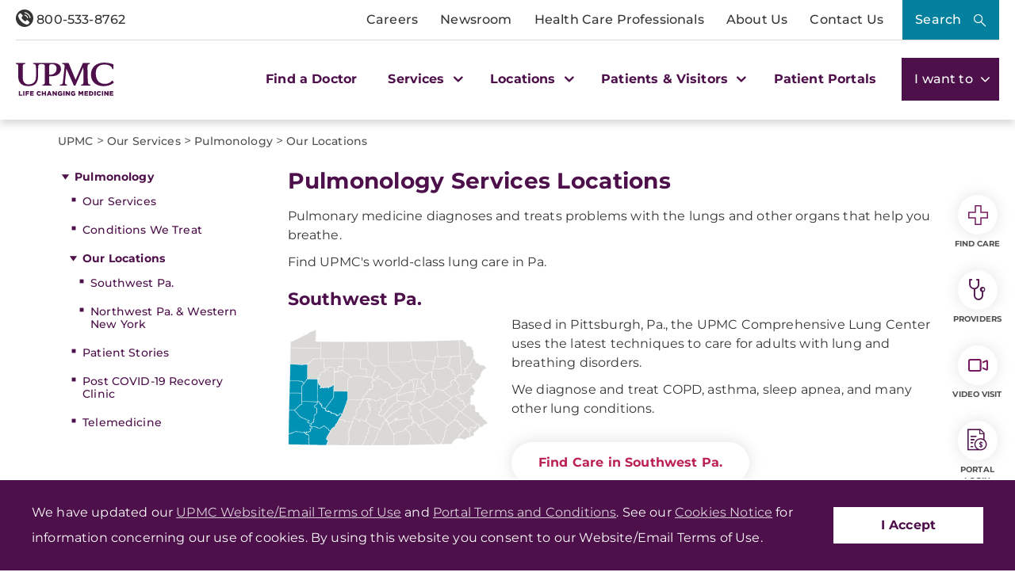

--- FILE ---
content_type: text/html;charset=utf-8
request_url: https://pnapi.invoca.net/2414/na.json
body_size: 113
content:
{"invocaId":"i-b1abfeb4-a1ad-424b-eec6-42237c975ccb","message":"shared params updated"}

--- FILE ---
content_type: text/html;charset=utf-8
request_url: https://pnapi.invoca.net/2414/na.json
body_size: 113
content:
{"invocaId":"i-b1abfeb4-a1ad-424b-eec6-42237c975ccb","message":"shared params updated"}

--- FILE ---
content_type: text/css
request_url: https://www.upmc.com/Presentation/includes/Core/abovethefold/css/abovethefold.css?v=639056185626677634
body_size: 20654
content:
/* GLOBALS ---------------------------------------------------------------- */
/* montserrat-100 - latin */
@font-face {
  font-family: "Montserrat";
  font-style: normal;
  font-weight: 100;
  font-display: swap;
  src: url("/Presentation/includes/Global/fonts/Montserrat/montserrat-v25-latin-100.eot"); /* IE9 Compat Modes */
  src: local(""), url("/Presentation/includes/Global/fonts/Montserrat/montserrat-v25-latin-100.eot?#iefix") format("embedded-opentype"), url("/Presentation/includes/Global/fonts/Montserrat/montserrat-v25-latin-100.woff2") format("woff2"), url("/Presentation/includes/Global/fonts/Montserrat/montserrat-v25-latin-100.woff") format("woff"), url("/Presentation/includes/Global/fonts/Montserrat/montserrat-v25-latin-100.ttf") format("truetype"), url("/Presentation/includes/Global/fonts/Montserrat/montserrat-v25-latin-100.svg#Montserrat") format("svg"); /* Legacy iOS */
}
/* montserrat-200 - latin */
@font-face {
  font-family: "Montserrat";
  font-style: normal;
  font-weight: 200;
  font-display: swap;
  src: url("/Presentation/includes/Global/fonts/Montserrat/montserrat-v25-latin-200.eot"); /* IE9 Compat Modes */
  src: local(""), url("/Presentation/includes/Global/fonts/Montserrat/montserrat-v25-latin-200.eot?#iefix") format("embedded-opentype"), url("/Presentation/includes/Global/fonts/Montserrat/montserrat-v25-latin-200.woff2") format("woff2"), url("/Presentation/includes/Global/fonts/Montserrat/montserrat-v25-latin-200.woff") format("woff"), url("/Presentation/includes/Global/fonts/Montserrat/montserrat-v25-latin-200.ttf") format("truetype"), url("/Presentation/includes/Global/fonts/Montserrat/montserrat-v25-latin-200.svg#Montserrat") format("svg"); /* Legacy iOS */
}
/* montserrat-300 - latin */
@font-face {
  font-family: "Montserrat";
  font-style: normal;
  font-weight: 300;
  font-display: swap;
  src: url("/Presentation/includes/Global/fonts/Montserrat/montserrat-v25-latin-300.eot"); /* IE9 Compat Modes */
  src: local(""), url("/Presentation/includes/Global/fonts/Montserrat/montserrat-v25-latin-300.eot?#iefix") format("embedded-opentype"), url("/Presentation/includes/Global/fonts/Montserrat/montserrat-v25-latin-300.woff2") format("woff2"), url("/Presentation/includes/Global/fonts/Montserrat/montserrat-v25-latin-300.woff") format("woff"), url("/Presentation/includes/Global/fonts/Montserrat/montserrat-v25-latin-300.ttf") format("truetype"), url("/Presentation/includes/Global/fonts/Montserrat/montserrat-v25-latin-300.svg#Montserrat") format("svg"); /* Legacy iOS */
}
/* montserrat-regular - latin */
@font-face {
  font-family: "Montserrat";
  font-style: normal;
  font-weight: 400;
  font-display: swap;
  src: url("/Presentation/includes/Global/fonts/Montserrat/montserrat-v25-latin-regular.eot"); /* IE9 Compat Modes */
  src: local(""), url("/Presentation/includes/Global/fonts/Montserrat/montserrat-v25-latin-regular.eot?#iefix") format("embedded-opentype"), url("/Presentation/includes/Global/fonts/Montserrat/montserrat-v25-latin-regular.woff2") format("woff2"), url("/Presentation/includes/Global/fonts/Montserrat/montserrat-v25-latin-regular.woff") format("woff"), url("/Presentation/includes/Global/fonts/Montserrat/montserrat-v25-latin-regular.ttf") format("truetype"), url("/Presentation/includes/Global/fonts/Montserrat/montserrat-v25-latin-regular.svg#Montserrat") format("svg"); /* Legacy iOS */
}
/* montserrat-500 - latin */
@font-face {
  font-family: "Montserrat";
  font-style: normal;
  font-weight: 500;
  font-display: swap;
  src: url("/Presentation/includes/Global/fonts/Montserrat/montserrat-v25-latin-500.eot"); /* IE9 Compat Modes */
  src: local(""), url("/Presentation/includes/Global/fonts/Montserrat/montserrat-v25-latin-500.eot?#iefix") format("embedded-opentype"), url("/Presentation/includes/Global/fonts/Montserrat/montserrat-v25-latin-500.woff2") format("woff2"), url("/Presentation/includes/Global/fonts/Montserrat/montserrat-v25-latin-500.woff") format("woff"), url("/Presentation/includes/Global/fonts/Montserrat/montserrat-v25-latin-500.ttf") format("truetype"), url("/Presentation/includes/Global/fonts/Montserrat/montserrat-v25-latin-500.svg#Montserrat") format("svg"); /* Legacy iOS */
}
/* montserrat-600 - latin */
@font-face {
  font-family: "Montserrat";
  font-style: normal;
  font-weight: 600;
  font-display: swap;
  src: url("/Presentation/includes/Global/fonts/Montserrat/montserrat-v25-latin-600.eot"); /* IE9 Compat Modes */
  src: local(""), url("/Presentation/includes/Global/fonts/Montserrat/montserrat-v25-latin-600.eot?#iefix") format("embedded-opentype"), url("/Presentation/includes/Global/fonts/Montserrat/montserrat-v25-latin-600.woff2") format("woff2"), url("/Presentation/includes/Global/fonts/Montserrat/montserrat-v25-latin-600.woff") format("woff"), url("/Presentation/includes/Global/fonts/Montserrat/montserrat-v25-latin-600.ttf") format("truetype"), url("/Presentation/includes/Global/fonts/Montserrat/montserrat-v25-latin-600.svg#Montserrat") format("svg"); /* Legacy iOS */
}
/* montserrat-700 - latin */
@font-face {
  font-family: "Montserrat";
  font-style: normal;
  font-weight: 700;
  font-display: swap;
  src: url("/Presentation/includes/Global/fonts/Montserrat/montserrat-v25-latin-700.eot"); /* IE9 Compat Modes */
  src: local(""), url("/Presentation/includes/Global/fonts/Montserrat/montserrat-v25-latin-700.eot?#iefix") format("embedded-opentype"), url("/Presentation/includes/Global/fonts/Montserrat/montserrat-v25-latin-700.woff2") format("woff2"), url("/Presentation/includes/Global/fonts/Montserrat/montserrat-v25-latin-700.woff") format("woff"), url("/Presentation/includes/Global/fonts/Montserrat/montserrat-v25-latin-700.ttf") format("truetype"), url("/Presentation/includes/Global/fonts/Montserrat/montserrat-v25-latin-700.svg#Montserrat") format("svg"); /* Legacy iOS */
}
/* montserrat-800 - latin */
@font-face {
  font-family: "Montserrat";
  font-style: normal;
  font-weight: 800;
  font-display: swap;
  src: url("/Presentation/includes/Global/fonts/Montserrat/montserrat-v25-latin-800.eot"); /* IE9 Compat Modes */
  src: local(""), url("/Presentation/includes/Global/fonts/Montserrat/montserrat-v25-latin-800.eot?#iefix") format("embedded-opentype"), url("/Presentation/includes/Global/fonts/Montserrat/montserrat-v25-latin-800.woff2") format("woff2"), url("/Presentation/includes/Global/fonts/Montserrat/montserrat-v25-latin-800.woff") format("woff"), url("/Presentation/includes/Global/fonts/Montserrat/montserrat-v25-latin-800.ttf") format("truetype"), url("/Presentation/includes/Global/fonts/Montserrat/montserrat-v25-latin-800.svg#Montserrat") format("svg"); /* Legacy iOS */
}
/* montserrat-900 - latin */
@font-face {
  font-family: "Montserrat";
  font-style: normal;
  font-weight: 900;
  font-display: swap;
  src: url("/Presentation/includes/Global/fonts/Montserrat/montserrat-v25-latin-900.eot"); /* IE9 Compat Modes */
  src: local(""), url("/Presentation/includes/Global/fonts/Montserrat/montserrat-v25-latin-900.eot?#iefix") format("embedded-opentype"), url("/Presentation/includes/Global/fonts/Montserrat/montserrat-v25-latin-900.woff2") format("woff2"), url("/Presentation/includes/Global/fonts/Montserrat/montserrat-v25-latin-900.woff") format("woff"), url("/Presentation/includes/Global/fonts/Montserrat/montserrat-v25-latin-900.ttf") format("truetype"), url("/Presentation/includes/Global/fonts/Montserrat/montserrat-v25-latin-900.svg#Montserrat") format("svg"); /* Legacy iOS */
}
@font-face {
  font-family: "UPMC-Icon-Set";
  src: url("../../fonts/UPMC-Icon-Set.eot");
  font-display: swap;
}
@font-face {
  font-family: "UPMC-Icon-Set";
  src: url("../../fonts/UPMC-Icon-Set.eot");
  src: url("../../fonts/UPMC-Icon-Set.eot#iefix") format("embedded-opentype"), url("../../fonts/UPMC-Icon-Set.woff2") format("woff2"), url("../../fonts/UPMC-Icon-Set.ttf") format("truetype"), url("../../fonts/UPMC-Icon-Set.woff") format("woff"), url("../../fonts/UPMC-Icon-Set.svg#icomoon") format("svg");
  font-weight: normal;
  font-style: normal;
  font-display: swap;
}
.icon-hamburger:before {
  content: "\e900";
}

.icon-close:before {
  content: "\e901";
}

.icon-search:before {
  content: "\e902";
}

.icon-tooltip:before {
  content: "\e903";
}

.icon-check:before {
  content: "\e904";
}

.icon-checkbox-off:before {
  content: "\e905";
}

.icon-checkbox-on:before {
  content: "\e906";
}

.icon-expand:before {
  content: "\e907";
}

.icon-contract:before {
  content: "\e908";
}

.icon-up-down:before {
  content: "\e909";
}

.icon-play:before {
  content: "\e90b";
}

.icon-play .path1:before {
  content: "\e90a";
  color: rgb(255, 255, 255);
}

.icon-play .path2:before {
  content: "\e90b";
  margin-left: -1em;
  color: rgb(54, 53, 51);
}

.icon-play-hover .path1:before {
  content: "\e90c";
  color: rgb(54, 53, 51);
}

.icon-play-hover .path2:before {
  content: "\e90d";
  margin-left: -1em;
  color: rgb(255, 255, 255);
}

.icon-chat:before {
  content: "\e90e";
}

.icon-phone:before {
  content: "\e90f";
}

.icon-find-doctor:before {
  content: "\e910";
}

.icon-find-location:before {
  content: "\e911";
}

.icon-appointment:before {
  content: "\e912";
}

.icon-pay-bill:before {
  content: "\e913";
}

.icon-find-job:before {
  content: "\e914";
}

.icon-facebook:before {
  content: "\e915";
}

.icon-instagram:before {
  content: "\e916";
}

.icon-linkedin:before {
  content: "\e917";
}

.icon-pinterest:before {
  content: "\e918";
}

.icon-twitter:before {
  /*content: "\e919";*/
}

.icon-youtube:before {
  content: "\e91a";
}

.icon-chatbot:before {
  content: "\f0e5";
  font-family: FontAwesome;
}

.icon-chatbot2:before {
  content: "\f0e6";
  font-family: FontAwesome;
}

/* -----------------------------------------------------------------------------
Import BASE
----------------------------------------------------------------------------- */
/*Google Core Component*/
/*Google Core Component*/
/*Used by CCP and CHP*/
/* -----------------------------------------------------------------------------
Import TYPOGRAPHY Mixins
----------------------------------------------------------------------------- */
/*Google Core Component*/
/*Google Core Component*/
/*Used by CCP and CHP*/
/*CCP and CHP CSS*/
.p-lead {
  font-weight: 400;
  font-size: 14px;
  line-height: 20px;
  margin-bottom: 20px;
  color: #4c4e5e;
}

body {
  font-family: "Montserrat", sans-serif;
  font-style: normal;
  font-weight: 500;
  letter-spacing: 0.01em;
  font-size: 20px;
  font-size: 2rem;
}
@media (min-width: 991px) {
  body {
    font-size: 16px;
    font-size: 1.6rem;
  }
}
body {
  background-color: #ffffff;
  color: #363533;
  height: 100%;
  overflow-x: hidden;
  overflow-y: auto;
}

a {
  color: #00819F;
  text-decoration: underline;
}
a:visited {
  color: #904199;
}
a:hover, a:active, a:focus,
a .hover {
  color: #BC3DC9;
}
a:focus {
  outline: 2px solid #4d104a;
  outline-offset: 2px;
}
a:focus img {
  outline: 2px solid #4d104a;
  outline-offset: 2px;
}

button:active {
  outline: 2px solid #4d104a;
  outline-offset: 2px;
}
button:focus {
  outline: 2px solid #4d104a;
  outline-offset: 2px;
}

h1,
h2,
h3,
h4,
h5 {
  font-family: "Montserrat", sans-serif;
  font-style: normal;
  font-weight: 700;
  letter-spacing: 0.01em;
}
h1 > a,
h2 > a,
h3 > a,
h4 > a,
h5 > a {
  font-family: "Montserrat", sans-serif;
  font-style: normal;
  font-weight: 700;
  letter-spacing: 0.01em;
  text-decoration: none;
}
h1 > a:hover, h1 > a:active, h1 > a:focus,
h1 > a .hover,
h2 > a:hover,
h2 > a:active,
h2 > a:focus,
h2 > a .hover,
h3 > a:hover,
h3 > a:active,
h3 > a:focus,
h3 > a .hover,
h4 > a:hover,
h4 > a:active,
h4 > a:focus,
h4 > a .hover,
h5 > a:hover,
h5 > a:active,
h5 > a:focus,
h5 > a .hover {
  text-decoration: underline;
}

p,
ul,
input {
  font-family: "Montserrat", sans-serif;
  font-style: normal;
  font-weight: normal;
  letter-spacing: 0.01em;
}

h1 {
  font-size: 28px;
  font-size: 2.8rem;
  font-family: "Montserrat", sans-serif;
  font-style: normal;
  font-weight: 700;
  letter-spacing: 0.01em;
  line-height: 36px;
  line-height: 3.6rem;
}
@media (min-width: 991px) {
  h1 {
    font-size: 28px;
    font-size: 2.8rem;
    line-height: 36px;
    line-height: 3.6rem;
  }
}
h1 {
  color: #4d104a;
  margin: 10px 0 15px 0;
}
h1 > a {
  font-size: 28px;
  font-size: 2.8rem;
  font-family: "Montserrat", sans-serif;
  font-style: normal;
  font-weight: 700;
  letter-spacing: 0.01em;
  line-height: 36px;
  line-height: 3.6rem;
}
@media (min-width: 991px) {
  h1 > a {
    font-size: 28px;
    font-size: 2.8rem;
    line-height: 36px;
    line-height: 3.6rem;
  }
}
h1 > a {
  color: #4d104a;
  margin: 10px 0 15px 0;
  color: #00819F;
}

h2 {
  font-size: 25px;
  font-size: 2.5rem;
  font-family: "Montserrat", sans-serif;
  font-style: normal;
  font-weight: 700;
  letter-spacing: 0.01em;
  line-height: 30px;
  line-height: 3rem;
}
@media (min-width: 991px) {
  h2 {
    font-size: 22px;
    font-size: 2.2rem;
    line-height: 30px;
    line-height: 3rem;
  }
}
h2 {
  color: #4d104a;
  margin: 10px 0 5px 0;
}
h2 > a {
  font-size: 25px;
  font-size: 2.5rem;
  font-family: "Montserrat", sans-serif;
  font-style: normal;
  font-weight: 700;
  letter-spacing: 0.01em;
  line-height: 30px;
  line-height: 3rem;
}
@media (min-width: 991px) {
  h2 > a {
    font-size: 22px;
    font-size: 2.2rem;
    line-height: 30px;
    line-height: 3rem;
  }
}
h2 > a {
  color: #4d104a;
  margin: 10px 0 5px 0;
  color: #00819F;
}

h3 {
  font-size: 22px;
  font-size: 2.2rem;
  font-family: "Montserrat", sans-serif;
  font-style: normal;
  font-weight: 700;
  letter-spacing: 0.01em;
  line-height: 34px;
  line-height: 3.4rem;
}
@media (min-width: 991px) {
  h3 {
    font-size: 22px;
    font-size: 2.2rem;
    line-height: 30px;
    line-height: 3rem;
  }
}
h3 {
  color: #75776f;
  margin: 10px 0;
}
h3 > a {
  font-size: 25px;
  font-size: 2.5rem;
  font-family: "Montserrat", sans-serif;
  font-style: normal;
  font-weight: 700;
  letter-spacing: 0.01em;
  line-height: 30px;
  line-height: 3rem;
}
@media (min-width: 991px) {
  h3 > a {
    font-size: 22px;
    font-size: 2.2rem;
    line-height: 30px;
    line-height: 3rem;
  }
}
h3 > a {
  color: #4d104a;
  margin: 10px 0 5px 0;
  color: #00819F;
}

h4 {
  font-size: 20px;
  font-size: 2rem;
  font-family: "Montserrat", sans-serif;
  font-style: normal;
  font-weight: 700;
  letter-spacing: 0.01em;
  line-height: 28px;
  line-height: 2.8rem;
}
@media (min-width: 991px) {
  h4 {
    font-size: 20px;
    font-size: 2rem;
    line-height: 28px;
    line-height: 2.8rem;
  }
}
h4 {
  color: #4d104a;
  margin: 10px 0;
}
h4 > a {
  font-size: 25px;
  font-size: 2.5rem;
  font-family: "Montserrat", sans-serif;
  font-style: normal;
  font-weight: 700;
  letter-spacing: 0.01em;
  line-height: 30px;
  line-height: 3rem;
}
@media (min-width: 991px) {
  h4 > a {
    font-size: 22px;
    font-size: 2.2rem;
    line-height: 30px;
    line-height: 3rem;
  }
}
h4 > a {
  color: #4d104a;
  margin: 10px 0 5px 0;
  color: #00819F;
}

h5 {
  font-size: 18px;
  font-size: 1.8rem;
  font-family: "Montserrat", sans-serif;
  font-style: normal;
  font-weight: 700;
  letter-spacing: 0.01em;
  line-height: 26px;
  line-height: 2.6rem;
}
@media (min-width: 991px) {
  h5 {
    font-size: 18px;
    font-size: 1.8rem;
    line-height: 26px;
    line-height: 2.6rem;
  }
}
h5 {
  color: #4d104a;
  margin: 10px 0;
}
h5 > a {
  font-size: 25px;
  font-size: 2.5rem;
  font-family: "Montserrat", sans-serif;
  font-style: normal;
  font-weight: 700;
  letter-spacing: 0.01em;
  line-height: 30px;
  line-height: 3rem;
}
@media (min-width: 991px) {
  h5 > a {
    font-size: 22px;
    font-size: 2.2rem;
    line-height: 30px;
    line-height: 3rem;
  }
}
h5 > a {
  color: #4d104a;
  margin: 10px 0 5px 0;
  color: #00819F;
}

h6 {
  font-size: 16px;
  font-size: 1.6rem;
  font-family: "Montserrat", sans-serif;
  font-style: normal;
  font-weight: 700;
  letter-spacing: 0.01em;
  line-height: 24px;
  line-height: 2.4rem;
}
@media (min-width: 991px) {
  h6 {
    font-size: 16px;
    font-size: 1.6rem;
    line-height: 24px;
    line-height: 2.4rem;
  }
}
h6 {
  color: #4d104a;
  margin: 10px 0;
}
h6 > a {
  font-size: 16px;
  font-size: 1.6rem;
  font-family: "Montserrat", sans-serif;
  font-style: normal;
  font-weight: 700;
  letter-spacing: 0.01em;
  line-height: 24px;
  line-height: 2.4rem;
}
@media (min-width: 991px) {
  h6 > a {
    font-size: 16px;
    font-size: 1.6rem;
    line-height: 24px;
    line-height: 2.4rem;
  }
}
h6 > a {
  color: #4d104a;
  margin: 10px 0;
  color: #00819F;
}

p,
ul, ol {
  font-size: 16px;
  font-size: 1.6rem;
  line-height: 24px;
  line-height: 2.4rem;
  color: #363533;
}
p.small,
ul.small, ol.small {
  font-family: "Montserrat", sans-serif;
  font-style: normal;
  font-weight: normal;
  letter-spacing: 0.01em;
  font-size: 12px;
  font-size: 1.2rem;
}
@media (min-width: 991px) {
  p.small,
  ul.small, ol.small {
    font-size: 14px;
    font-size: 1.4rem;
  }
}
p.small,
ul.small, ol.small {
  line-height: 22px;
  line-height: 2.2rem;
  color: #505050;
}
p.small a,
ul.small a, ol.small a {
  font-family: "Montserrat", sans-serif;
  font-style: normal;
  font-weight: normal;
  letter-spacing: 0.01em;
  font-size: 12px;
  font-size: 1.2rem;
}
@media (min-width: 991px) {
  p.small a,
  ul.small a, ol.small a {
    font-size: 14px;
    font-size: 1.4rem;
  }
}
p.small a,
ul.small a, ol.small a {
  line-height: 22px;
  line-height: 2.2rem;
  color: #505050;
}
p.big,
ul.big, ol.big {
  font-family: "Montserrat", sans-serif;
  font-style: normal;
  font-weight: normal;
  letter-spacing: 0.01em;
  font-size: 18px;
  font-size: 1.8rem;
  line-height: 28px;
  line-height: 2.8rem;
}
@media (min-width: 991px) {
  p.big,
  ul.big, ol.big {
    font-size: 20px;
    font-size: 2rem;
    line-height: 26px;
    line-height: 2.6rem;
  }
}
p.big a,
ul.big a, ol.big a {
  font-family: "Montserrat", sans-serif;
  font-style: normal;
  font-weight: normal;
  letter-spacing: 0.01em;
  font-size: 18px;
  font-size: 1.8rem;
  line-height: 28px;
  line-height: 2.8rem;
}
@media (min-width: 991px) {
  p.big a,
  ul.big a, ol.big a {
    font-size: 20px;
    font-size: 2rem;
    line-height: 26px;
    line-height: 2.6rem;
  }
}
@media (min-width: 991px) {
  p h1,
  ul h1, ol h1 {
    font-size: 38px;
    font-size: 3.8rem;
  }
}

ul.no-style {
  list-style: none;
  padding: 0;
  margin: 0;
}

.subheading {
  font-size: 20px;
  font-size: 2rem;
  font-family: "Montserrat", sans-serif;
  font-style: normal;
  font-weight: 500;
  letter-spacing: 0.01em;
  line-height: 28px;
  line-height: 2.8rem;
}
@media (min-width: 991px) {
  .subheading {
    font-size: 22px;
    font-size: 2.2rem;
    line-height: 30px;
    line-height: 3rem;
  }
}
.subheading {
  color: #363533;
}

label {
  font-family: "Montserrat", sans-serif;
  font-style: normal;
  font-weight: 500;
  letter-spacing: 0.01em;
  font-size: 16px;
  font-size: 1.6rem;
  line-height: 26px;
  line-height: 2.6rem;
  color: #505050;
}

.primary-nav {
  font-family: "Montserrat", sans-serif;
  font-style: normal;
  font-weight: 500;
  letter-spacing: 0.01em;
}
.primary-nav a {
  font-size: 16px;
  font-size: 1.6rem;
  line-height: 26px;
  line-height: 2.6rem;
}

.secondary-nav-style {
  font-family: "Montserrat", sans-serif;
  font-style: normal;
  font-weight: 700;
  letter-spacing: 0.01em;
  color: #363533;
}
.secondary-nav-style a {
  font-size: 16px;
  font-size: 1.6rem;
  line-height: 26px;
  line-height: 2.6rem;
}

.tertiary-nav-style {
  font-family: "Montserrat", sans-serif;
  font-style: normal;
  font-weight: 700;
  letter-spacing: 0.01em;
  color: #363533;
}
.tertiary-nav-style a {
  font-size: 14px;
  font-size: 1.4rem;
  line-height: 22px;
  line-height: 2.2rem;
}

.negative {
  color: #ffffff;
}
.negative h1, .negative h2, .negative h3, .negative h4, .negative h5, .negative h6, .negative p, .negative ul, .negative input, .negative label, .negative .tertiary-nav a, .negative p, .negative ul, .negative .subheading {
  color: #ffffff;
}

/*Used by CHP and CCP*/
.p-utility {
  font-weight: 400;
  font-size: 11px;
  line-height: 14px;
  margin-bottom: 10px;
  color: #363533;
}

/* -----------------------------------------------------------------------------
Import TYPOGRAPHY Mixins
----------------------------------------------------------------------------- */
/*Google Core Component*/
/*Google Core Component*/
/*Used by CCP and CHP*/
/*CCP and CHP CSS*/
.p-lead {
  font-weight: 400;
  font-size: 14px;
  line-height: 20px;
  margin-bottom: 20px;
  color: #4c4e5e;
}

/* -----------------------------------------------------------------------------
Import Buttons
----------------------------------------------------------------------------- */
/*Google Core Component*/
/*Google Core Component*/
/*Used by CCP and CHP*/
.cta, .cta.primary-purple, .cta.purple {
  transition: background-color 0.2s ease-in-out;
  text-decoration: none;
  font-family: "Montserrat", sans-serif;
  font-style: normal;
  font-weight: 700;
  letter-spacing: 0.01em;
  font-size: 16px;
  font-size: 1.6rem;
  color: #bb2253;
  background-color: #ffffff;
}
.cta:visited {
  color: #bb2253;
  background-color: #ffffff;
}
.cta, .cta.primary-purple, .cta.purple {
  padding: 15px 34px;
  border-radius: 50px;
  box-shadow: 0 0 20px 0 rgba(0, 0, 0, 0.13);
  display: inline-block;
  width: 100%;
  text-align: center;
}
.cta.wide {
  width: 100% !important;
}
.cta.center {
  display: block;
  margin: 0 auto;
  width: fit-content;
}
@media (max-width: 991px) {
  .cta.center {
    width: 100% !important;
  }
}
.cta.secondary {
  background-color: #F8F8F8;
  box-shadow: none;
}
.cta.secondary.disabled {
  background-color: #F8F8F8;
  color: #c9c9c9;
  cursor: default;
}
.cta.secondary.invert {
  background-color: #bb2253;
  color: #ffffff;
}
.cta.secondary.invert:hover {
  color: #bb2253;
  background-color: #ffffff;
}
.cta.disabled {
  color: #ffffff;
  background-color: #DBD9D6;
  box-shadow: 0 0 20px 0 rgba(0, 0, 0, 0.13);
  cursor: default;
}
.cta.disabled:hover, .cta.disabled:active, .cta.disabled:focus, .cta.disabled.hover {
  box-shadow: 0 0 20px 0 rgba(0, 0, 0, 0.13);
}
.cta.tertiary {
  box-shadow: 0 0;
  background-color: #F8F8F8;
  color: #bb2253;
  min-height: 80px;
  padding-left: 15px;
  display: flex;
}
.cta.tertiary i {
  display: block;
  font-family: "UPMC-Icon-Set";
  font-size: 26px;
  font-size: 2.6rem;
  float: left;
  height: 100%;
  width: 30px;
  align-self: center;
}
.cta.tertiary span {
  display: block;
  width: calc(100% - 30px);
  float: left;
  padding-left: 10px;
  text-align: left;
}
@media (max-width: 767px) {
  .cta.tertiary span {
    text-align: center;
  }
}
.cta.tertiary span {
  align-self: center;
}
.cta.tertiary span a.telephone {
  color: #bb2253;
  font-family: "Montserrat", sans-serif;
  font-style: normal;
  font-weight: 700;
  letter-spacing: 0.01em;
  font-size: 16px;
  font-size: 1.6rem;
}
.cta.alternative {
  background-color: #0092B4;
  color: #ffffff;
}
.cta.alternative:hover {
  color: #0092B4;
  background-color: #ffffff;
}
.cta.alternative.invert {
  background-color: #ffffff;
  color: #0092B4;
}
.cta.alternative.invert:hover {
  color: #ffffff;
  background-color: #0092B4;
}
.cta.alternative.disabled {
  color: #ffffff;
  background-color: #DBD9D6;
  box-shadow: 0 0 20px 0 rgba(0, 0, 0, 0.13);
  cursor: default;
}
.cta.alternative.disabled:hover, .cta.alternative.disabled:active, .cta.alternative.disabled:focus, .cta.alternative.disabled.hover {
  box-shadow: 0 0 20px 0 rgba(0, 0, 0, 0.13);
}
.cta.no-link {
  background-color: #ffffff;
}
.cta.no-link:hover {
  background-color: #ffffff;
  color: #bb2253;
}
.cta:hover, .cta:active, .cta:focus, .cta.hover {
  text-decoration: none;
  color: #ffffff;
  background-color: #bb2253;
}
.cta:hover span a.telephone, .cta:active span a.telephone, .cta:focus span a.telephone, .cta.hover span a.telephone {
  color: #ffffff;
}
.cta.purple {
  color: #4d104a;
}
.cta.purple.invert {
  color: #ffffff;
  background-color: #4d104a;
}
.cta.purple.invert:hover {
  color: #4d104a;
  background-color: #ffffff;
}
.cta.purple:hover, .cta.purple:active, .cta.purple:focus, .cta.purple.hover {
  color: #ffffff;
  text-decoration: none;
  color: #ffffff;
  background-color: #4d104a;
}
.cta.purple:hover span a.telephone, .cta.purple:active span a.telephone, .cta.purple:focus span a.telephone, .cta.purple.hover span a.telephone {
  color: #ffffff;
}
.cta.purple:hover, .cta.purple:active, .cta.purple:focus, .cta.purple.hover {
  outline: none;
}
.cta.purple.center {
  display: block;
  margin: 0 auto;
  width: fit-content;
}
@media (max-width: 991px) {
  .cta.purple.center {
    width: 100% !important;
  }
}
.cta.purple.wide {
  width: 100% !important;
}
.cta.primary-purple {
  background-color: #4d104a;
  color: #ffffff;
}
.cta.primary-purple:hover {
  color: #4d104a;
  background-color: #ffffff;
}
.cta.primary-purple.invert {
  background-color: #ffffff;
  color: #4d104a;
}
.cta.primary-purple.invert:hover {
  color: #ffffff;
  background-color: #4d104a;
}
.cta.primary-purple.disabled {
  color: #ffffff;
  background-color: #DBD9D6;
  box-shadow: 0 0 20px 0 rgba(0, 0, 0, 0.13);
  cursor: default;
}
.cta.primary-purple.disabled:hover, .cta.primary-purple.disabled:active, .cta.primary-purple.disabled:focus, .cta.primary-purple.disabled.hover {
  box-shadow: 0 0 20px 0 rgba(0, 0, 0, 0.13);
}
.cta.primary-purple.short {
  width: initial !important;
}
@media (max-width: 991px) {
  .cta.primary-purple.short {
    width: 100% !important;
  }
}
.cta.primary-purple.center {
  display: block;
  margin: 0 auto;
  width: fit-content !important;
}
@media (max-width: 991px) {
  .cta.primary-purple.center {
    width: 100% !important;
  }
}
.cta.primary-purple.wide {
  width: 100% !important;
}

@media (min-width: 991px) {
  .cta, .cta.purple, .cta.primary-purple {
    width: auto;
    width: initial;
  }
}
@media (min-width: 1199px) {
  .cta.tertiary span.flex {
    display: flex;
    justify-content: center;
    align-items: center;
  }
}
button,
input[type=submit],
input[type=reset] {
  background: none;
  color: inherit;
  border: none;
  padding: 0;
  font: inherit;
  cursor: pointer;
}

a.ctapurple {
  border: none;
  border-collapse: collapse;
}
a.ctapurple:hover {
  text-decoration: none;
  color: #ffffff;
  background-color: #4d104a;
}
a.ctapurple.invert {
  background-color: #4d104a;
  color: #ffffff;
}
a.ctapurple.invert:hover {
  color: #4d104a;
  background-color: #ffffff;
}

.ctapurple {
  transition: background-color 0.2s ease-in-out;
  text-decoration: none;
  font-family: "Montserrat", sans-serif;
  font-style: normal;
  font-weight: 700;
  letter-spacing: 0.01em;
  font-size: 16px;
  font-size: 1.6rem;
  color: #4d104a;
  background-color: #ffffff;
  padding: 15px 34px;
  border-radius: 50px;
  box-shadow: 0 0 20px 0 rgba(0, 0, 0, 0.13);
  display: inline-block;
  width: 100%;
  text-align: center;
}
.ctapurple:hover {
  text-decoration: none;
  color: #ffffff;
  background-color: #4d104a;
}
.ctapurple.invert {
  background-color: #4d104a;
  color: #ffffff;
}
.ctapurple.invert:hover {
  color: #4d104a;
  background-color: #ffffff;
}
.ctapurple.disabled {
  color: #ffffff;
  background-color: #DBD9D6;
  box-shadow: 0 0 20px 0 rgba(0, 0, 0, 0.13);
  cursor: default;
}
.ctapurple.disabled:hover, .ctapurple.disabled:active, .ctapurple.disabled:focus, .ctapurple.disabled.hover {
  box-shadow: 0 0 20px 0 rgba(0, 0, 0, 0.13);
}
.ctapurple.short {
  width: initial !important;
}
@media (max-width: 991px) {
  .ctapurple.short {
    width: 100% !important;
  }
}
.ctapurple.center {
  display: block;
  margin: 0 auto;
  width: fit-content !important;
}
@media (max-width: 991px) {
  .ctapurple.center {
    width: 100% !important;
  }
}
.ctapurple.wide {
  width: 100% !important;
}

/* -----------------------------------------------------------------------------
Import FORMS
----------------------------------------------------------------------------- */
/*Google Core Component*/
/*Google Core Component*/
/*Used by CCP and CHP*/
/* -----------------------------------------------------------------------------
Import TYPOGRAPHY Mixins
----------------------------------------------------------------------------- */
/*Google Core Component*/
/*Google Core Component*/
/*Used by CCP and CHP*/
/*CCP and CHP CSS*/
.p-lead {
  font-weight: 400;
  font-size: 14px;
  line-height: 20px;
  margin-bottom: 20px;
  color: #4c4e5e;
}

form[_lpchecked="1"] .form-group input {
  border-color: #5C9F08;
}

.form-group {
  margin-bottom: 0px !important;
}
.form-group input {
  width: 100%;
  border-radius: 5px;
  background-color: #ffffff;
  padding: 6px 12px;
  border: solid 1.5px #DBD9D6;
  font-size: 16px;
  font-size: 1.6rem;
  font-family: "Montserrat", sans-serif;
  font-style: normal;
  font-weight: 500;
  letter-spacing: 0.01em;
  color: #505050;
}
.form-group input::placeholder {
  color: #9A9A9B;
}
@media (min-width: 991px) {
  .form-group input {
    padding: 6px 12px;
  }
}
.form-group label {
  display: inline-block;
  max-width: 100%;
  font-weight: 700;
  padding: 18px 12px 5px 0;
  cursor: text;
}
@media (min-width: 991px) {
  .form-group label {
    padding: 18px 12px 5px 0;
  }
}
.form-group.has-error .form-control {
  margin-bottom: 0;
  color: #D33232;
  border-color: #D33232;
}
.form-group.has-error .form-control::placeholder {
  color: #D33232;
}
.form-group .help-block.with-errors ul {
  font-family: "Montserrat", sans-serif;
  font-style: normal;
  font-weight: normal;
  letter-spacing: 0.01em;
  font-size: 12px;
  font-size: 1.2rem;
}
@media (min-width: 991px) {
  .form-group .help-block.with-errors ul {
    font-size: 14px;
    font-size: 1.4rem;
  }
}
.form-group .help-block.with-errors ul {
  line-height: 22px;
  line-height: 2.2rem;
  color: #505050;
  color: #D33232;
  list-style: none;
  padding: 0;
  margin: 0;
}

select.dropdownLinkSelector.form-control {
  border-radius: 0px;
  border: 3px solid #ccc;
  padding: 6px 12px;
  height: 34px;
  font-size: 1.6rem;
  font-size: 1.4rem;
  -moz-appearance: none;
  -webkit-appearance: none;
  appearance: none;
  background: url("../../css/images/downArrow.png") no-repeat;
  background-position: 98% center;
}

select::-ms-expand {
  display: none;
}

/* -----------------------------------------------------------------------------
Import CONTAINERS
----------------------------------------------------------------------------- */
/*Google Core Component*/
/*Google Core Component*/
/*Used by CCP and CHP*/
main {
  min-height: 800px;
}

.one-column-container {
  margin-right: -15px;
  margin-left: -15px;
}
.one-column-container:before, .one-column-container:after {
  display: table;
  content: " ";
}
.one-column-container:after {
  clear: both;
}
.one-column-container .content-column {
  position: relative;
  float: left;
  width: 100%;
  min-height: 1px;
  padding-right: 15px;
  padding-left: 15px;
}

.two-column-container {
  margin-right: -15px;
  margin-left: -15px;
}
.two-column-container:before, .two-column-container:after {
  display: table;
  content: " ";
}
.two-column-container:after {
  clear: both;
}
.two-column-container .left-nav-column {
  position: relative;
  float: left;
  width: 100%;
  min-height: 1px;
  padding-right: 15px;
  padding-left: 15px;
  position: relative;
  min-height: 1px;
  padding-right: 15px;
  padding-left: 15px;
}
@media (min-width: 992px) {
  .two-column-container .left-nav-column {
    float: left;
    width: 25%;
  }
}
.two-column-container .content-column {
  position: relative;
  float: left;
  width: 100%;
  min-height: 1px;
  padding-right: 15px;
  padding-left: 15px;
  position: relative;
  min-height: 1px;
  padding-right: 15px;
  padding-left: 15px;
}
@media (min-width: 992px) {
  .two-column-container .content-column {
    float: left;
    width: 75%;
  }
}
.two-column-container .content-column .row {
  padding-bottom: 15px;
}

.three-column-container {
  margin-right: -15px;
  margin-left: -15px;
}
.three-column-container:before, .three-column-container:after {
  display: table;
  content: " ";
}
.three-column-container:after {
  clear: both;
}
.three-column-container .left-nav-column {
  position: relative;
  float: left;
  width: 100%;
  min-height: 1px;
  padding-right: 15px;
  padding-left: 15px;
  position: relative;
  min-height: 1px;
  padding-right: 15px;
  padding-left: 15px;
}
@media (min-width: 992px) {
  .three-column-container .left-nav-column {
    float: left;
    width: 25%;
  }
}
.three-column-container .content-container {
  position: relative;
  float: left;
  width: 100%;
  min-height: 1px;
  padding-right: 15px;
  padding-left: 15px;
  position: relative;
  min-height: 1px;
  padding-right: 15px;
  padding-left: 15px;
}
@media (min-width: 992px) {
  .three-column-container .content-container {
    float: left;
    width: 75%;
  }
}
.three-column-container .page-hero-column {
  position: relative;
  float: left;
  width: 100%;
  min-height: 1px;
  padding-right: 15px;
  padding-left: 15px;
}
.three-column-container .content-column {
  position: relative;
  float: left;
  width: 100%;
  min-height: 1px;
  padding-right: 15px;
  padding-left: 15px;
  position: relative;
  min-height: 1px;
  padding-right: 15px;
  padding-left: 15px;
}
@media (min-width: 992px) {
  .three-column-container .content-column {
    float: left;
    width: 75%;
  }
}
.three-column-container .content-column .row {
  padding-bottom: 15px;
}
.three-column-container .sidebar-bottom-column {
  position: relative;
  float: left;
  width: 100%;
  min-height: 1px;
  padding-right: 15px;
  padding-left: 15px;
  position: relative;
  min-height: 1px;
  padding-right: 15px;
  padding-left: 15px;
}
@media (min-width: 992px) {
  .three-column-container .sidebar-bottom-column {
    float: left;
    width: 25%;
  }
}

@media (max-width: 767px) {
  main {
    min-height: 470px;
  }
  .two-column-container .content-column, .three-column-container .content-column {
    top: 0px;
    margin-top: 25px;
  }
  .two-column-container .content-column .row .col-md-6, .three-column-container .content-column .row .col-md-6 {
    padding-bottom: 10px;
  }
}
@media (max-width: 991px) {
  .two-column-container .left-nav-column, .three-column-container .left-nav-column {
    position: fixed;
    z-index: 9999;
  }
}
/*Homepage Redesign - Accordion*/
/*Google Core Component*/
/*Google Core Component*/
/*Used by CCP and CHP*/
.general-info-accordion .accordion-title .accordionItem1 {
  opacity: 1;
  min-height: 40px;
}
.general-info-accordion .accordion-title .accordionItem1 .accordionHeading {
  display: flex;
  justify-content: flex-start;
  align-items: center;
  width: 100%;
  opacity: 1;
  padding: 15px 40px 15px 15px;
  line-height: 1.63;
  text-align: left;
  border-bottom: 1px solid #ffffff;
  font-size: 16px;
  font-size: 1.6rem;
  height: 100%;
  background-color: #F8F8F8;
  color: #363533;
  font-family: "Montserrat", sans-serif;
  font-style: normal;
  font-weight: 700;
  letter-spacing: 0.01em;
}
.general-info-accordion .accordion-title .accordionItem1 .accordionHeading.expand {
  position: relative;
}
.general-info-accordion .accordion-title .accordionItem1 .accordionHeading.expand:after {
  content: "\f107";
  font-family: FontAwesome;
  color: #75776f;
  font-size: 36px;
  font-size: 3.6rem;
  position: absolute;
  right: 10px;
  top: -2px;
}
.general-info-accordion .accordion-title .accordionItem1 .close {
  float: none;
}
.general-info-accordion .accordion-title .accordionItem1 .close.accordionContent {
  height: 0px;
  transition: height 1s ease-in-out;
  transform: scaleY(0);
  float: left;
  display: block;
}
.general-info-accordion .accordion-title .accordionItem1 .open.accordionHeading {
  color: #ffffff;
  background-color: #4d104a;
}
.general-info-accordion .accordion-title .accordionItem1 .open.accordionHeading:after {
  content: "\f106";
  font-family: FontAwesome;
  color: #ffffff;
  font-size: 36px;
  font-size: 3.6rem;
  position: absolute;
  right: 10px;
}
.general-info-accordion .accordion-title .accordionItem1 .open + .accordionContent {
  padding: 10px;
  transform: scaleY(1);
  transform-origin: top;
  transition: transform 200ms ease-in-out;
}

.bs-accordion.panel-group {
  list-style: none;
  padding: 0;
}
.bs-accordion .panel {
  border: none;
  border-radius: 0;
  box-shadow: 0 1px 7px rgba(54, 53, 51, 0.5);
  background: #F8F8F8;
}
.bs-accordion .panel:focus-within {
  outline: 2px auto #4d104a;
  outline-offset: 1px;
}
.bs-accordion .panel + .panel {
  margin-top: 14px !important;
}
.bs-accordion .panel .panel-body {
  border-top: none !important;
}
.bs-accordion .panel .panel-body button {
  text-decoration: underline;
}
.bs-accordion .panel .panel-body a {
  color: #246b96;
}
.bs-accordion .panel .panel-body a:hover, .bs-accordion .panel .panel-body a:active, .bs-accordion .panel .panel-body a:focus {
  color: #BC3DC9;
}
.bs-accordion .panel .panel-heading {
  background-color: transparent;
  border: none;
  padding: 0;
}
.bs-accordion .panel .panel-heading button {
  text-decoration: none;
  width: 100%;
  padding: 14px 14px;
  border-radius: 0;
  border-top-left-radius: 3px;
  border-top-right-radius: 3px;
  text-align: left;
  display: flex;
  justify-content: space-between;
  -webkit-align-items: center;
  align-items: center;
  background-color: #4d104a;
}
.bs-accordion .panel .panel-heading button:focus {
  outline: none;
}
.bs-accordion .panel .panel-heading button.collapsed {
  background-color: #ffffff;
}
.bs-accordion .panel .panel-heading button.collapsed .panel-title {
  color: #343434;
}
.bs-accordion .panel .panel-heading button.collapsed:after {
  content: "\f107";
  font-family: FontAwesome;
  font-size: 24px;
  font-size: 2.4rem;
  position: relative;
  line-height: 16px;
  line-height: 1.7rem;
  color: #4d104a;
  border: 2px solid #904199;
  background-color: #ffffff;
  border-radius: 25px;
  padding: 3px;
  height: 26px;
}
.bs-accordion .panel .panel-heading button:after {
  content: "\f106";
  font-family: FontAwesome;
  font-size: 24px;
  font-size: 2.4rem;
  position: relative;
  line-height: 12px;
  line-height: 1.5rem;
  color: #4d104a;
  background-color: #ffffff;
  border: 2px solid #904199;
  border-radius: 25px;
  padding: 3px;
  height: 26px;
}
.bs-accordion .panel .panel-heading button .panel-title {
  display: inline-flex;
  width: 90%;
  font-size: 16px;
  font-size: 1.6rem;
  font-family: "Montserrat", sans-serif;
  font-style: normal;
  font-weight: 700;
  letter-spacing: 0.01em;
  line-height: 1.63;
  color: #ffffff;
}
.bs-accordion .panel .panel-collapse .panel-body {
  border: none;
}
.bs-accordion .panel ul .panel-group {
  list-style: none;
  padding: 0;
}

@media (max-width: 767px) {
  .bs-accordion .panel a .panel-heading .panel-title {
    width: 90%;
  }
}
/* Homepage Redesign - Homepage Hero */
/*Google Core Component*/
/*Google Core Component*/
/*Used by CCP and CHP*/
/* -----------------------------------------------------------------------------
Import TYPOGRAPHY Mixins
----------------------------------------------------------------------------- */
/*Google Core Component*/
/*Google Core Component*/
/*Used by CCP and CHP*/
/*CCP and CHP CSS*/
.p-lead {
  font-weight: 400;
  font-size: 14px;
  line-height: 20px;
  margin-bottom: 20px;
  color: #4c4e5e;
}

.home-hero-wrapper .hero-responsive-img {
  position: absolute;
}
.home-hero-wrapper .homepage-hero {
  background-position: right top;
  background-size: contain;
  background-repeat: no-repeat;
}
@media (min-width: 1920px) {
  .home-hero-wrapper .homepage-hero {
    background-size: cover;
  }
}
.home-hero-wrapper .homepage-hero .headline {
  font-size: 50px;
  font-size: 5rem;
  font-family: "Montserrat", sans-serif;
  font-style: normal;
  font-weight: 400;
  letter-spacing: 0.01em;
  line-height: 1.5;
  color: #4d104a;
  margin: 80px 0 15px 0;
  position: absolute;
  display: block;
}
.home-hero-wrapper .homepage-hero .content {
  width: 100%;
  margin-top: 302px;
  margin-bottom: 78px;
  padding: 35px;
  background-color: #4d104a;
  position: relative;
  z-index: 3;
}
.home-hero-wrapper .homepage-hero .content .search-container {
  position: relative;
}
.home-hero-wrapper .homepage-hero .content .search-container .form-inline {
  box-shadow: 0 0 50px 0 rgba(0, 0, 0, 0.26);
  background-color: #ffffff;
}
.home-hero-wrapper .homepage-hero .content .search-container .form-inline .form-group {
  width: 90%;
}
.home-hero-wrapper .homepage-hero .content .search-container .form-inline .hero-search-button {
  background-color: #ffffff;
  height: 90px;
  width: 66px;
  margin-left: -6px;
  vertical-align: top;
  border: none;
  border-top-right-radius: 4px;
  border-bottom-right-radius: 4px;
}
.home-hero-wrapper .homepage-hero .content .search-container .form-inline .hero-search-button:before {
  font-family: "UPMC-Icon-Set";
  content: "\e902";
  font-size: 34px;
  font-size: 3.4rem;
  display: block;
  margin-top: -2px;
  color: #4d104a;
  font-weight: bold;
}
.home-hero-wrapper .homepage-hero .content .search-container .form-inline .hero-clear-search {
  position: absolute;
  top: 21px;
  right: 70px;
  z-index: 5;
  display: none;
}
.home-hero-wrapper .homepage-hero .content .search-container .form-inline .hero-clear-search:before {
  font-family: "UPMC-Icon-Set";
  content: "\e901";
  font-size: 34px;
  font-size: 3.4rem;
  display: block;
  margin-top: -2px;
  color: #4d104a;
  font-weight: bold;
}
.home-hero-wrapper .homepage-hero .content .search-container .form-inline:hover:after {
  color: #4d104a;
}
.home-hero-wrapper .homepage-hero .content .search-container .form-inline {
  /* &:after {
    content: " ";
    position: absolute;
    height: 31px;
    width: 31px;
    top: 24px;
    right: 30px;
    font-family: "UPMC-Icon-Set";
    font-size: 32px;
    font-size:3.2rem;
    color: $upmc-purple;
    content: "\e902";
    background-size: cover;
  } */
}
.home-hero-wrapper .homepage-hero .content .search-container .form-inline input {
  width: 100%;
  height: 90px;
  padding-left: 31px;
  padding-right: 70px;
  font-family: "Montserrat", sans-serif;
  font-style: normal;
  font-weight: normal;
  letter-spacing: 0.01em;
  font-size: 16px;
  font-size: 1.6rem;
  line-height: 22px;
  line-height: 2.2rem;
}
@media (min-width: 991px) {
  .home-hero-wrapper .homepage-hero .content .search-container .form-inline input {
    font-size: 34px;
    font-size: 3.4rem;
    line-height: 40px;
    line-height: 4rem;
  }
}
.home-hero-wrapper .homepage-hero .content .search-container .form-inline input {
  border: none;
  border-top-left-radius: 4px;
  border-bottom-left-radius: 4px;
  border-top-right-radius: 0;
  border-bottom-right-radius: 0;
  margin-bottom: 0;
}
.home-hero-wrapper .homepage-hero .content .search-container .form-inline input:focus::placeholder, .home-hero-wrapper .homepage-hero .content .search-container .form-inline input:active::placeholder {
  opacity: 0;
  transition: opacity 0.5s ease-in-out;
}

@media (max-width: 992px) {
  .home-hero-wrapper .homepage-hero {
    background-image: none;
    padding: 0;
  }
  .home-hero-wrapper .homepage-hero .headline {
    position: relative;
    font-size: 20px;
    font-size: 2rem;
  }
  .home-hero-wrapper .homepage-hero .mobile-homepage-hero {
    background-size: cover;
    background-repeat: no-repeat;
    background-position: top;
  }
  .home-hero-wrapper .homepage-hero .mobile-homepage-hero .row {
    margin: 0 15px;
  }
  .home-hero-wrapper .homepage-hero .container {
    width: 100%;
    margin: 0;
    padding: 0;
  }
  .home-hero-wrapper .homepage-hero .content {
    padding-top: 0;
    padding-bottom: 20px;
    margin: 0;
  }
  .home-hero-wrapper .homepage-hero .content .search-container .form-inline .form-group {
    display: inline-block;
    width: 87%;
    margin-bottom: 0;
  }
  .home-hero-wrapper .homepage-hero .content .search-container .form-inline .form-group .hero-clear-search {
    position: absolute;
    top: 30px;
    right: 50px;
    z-index: 5;
  }
  .home-hero-wrapper .homepage-hero .content .search-container .form-inline .form-group .hero-clear-search:before {
    font-family: "UPMC-Icon-Set";
    content: "\e901";
    font-size: 24px;
    font-size: 2.4rem;
    display: block;
    margin-top: -2px;
    color: #4d104a;
    font-weight: bold;
  }
  .home-hero-wrapper .homepage-hero .content .search-container .form-inline .hero-search-button {
    background-color: #ffffff;
    height: 90px;
    width: 13%;
    margin-left: -6px;
    vertical-align: top;
    border: none;
    border-top-right-radius: 4px;
    border-bottom-right-radius: 4px;
  }
  .home-hero-wrapper .homepage-hero .content .search-container .form-inline .hero-search-button:before {
    font-family: "UPMC-Icon-Set";
    content: "\e902";
    font-size: 29px;
    font-size: 2.9rem;
    display: block;
    margin-top: -2px;
    color: #4d104a;
    font-weight: bold;
  }
  .home-hero-wrapper .homepage-hero .content .search-container .form-inline input {
    padding-left: 15px;
    padding-right: 50px;
  }
  .home-hero-wrapper .homepage-hero .content .search-container input {
    height: 70px;
    padding-left: 22px;
    padding-right: 50px;
  }
  .home-hero-wrapper .homepage-hero .content .search-container {
    /* &:after{
      height:20px;
      width:20px;
      top: 17px;
      right: 25px;
      font-size: 28px;
      font-size:2.8rem;
    } */
  }
}
/* Hide the default clear button in IE for text input element*/
::-ms-clear {
  display: none;
}

.home-hero-wrapper .is_focused {
  outline: 2px solid #4d104a;
  outline-offset: 2px;
}
.home-hero-wrapper #kyruus-search-widget .ky-search.kyruus.kyruus-custom {
  position: relative;
  margin-right: auto;
  margin-left: auto;
  padding-left: 15px;
  padding-right: 0px;
  text-align: left;
}
.home-hero-wrapper #kyruus-search-widget .ky-search.kyruus.kyruus-custom form {
  padding: 0;
  display: inline-block;
  background-color: transparent;
  width: 100%;
}
.home-hero-wrapper .kyruus .typeahead-header {
  font-size: 15px;
}
.home-hero-wrapper .kyruus .tt-input {
  background-color: transparent !important;
}
.home-hero-wrapper .kyruus .tt-suggestion {
  line-height: 18px !important;
}
.home-hero-wrapper #ky-location-label {
  font-family: "Montserrat", sans-serif;
  font-size: 18px;
  color: #350428;
  font-weight: 700;
  padding: 0;
  text-indent: initial;
  line-height: initial;
  display: -ms-flexbox;
  display: flex;
  -ms-flex-align: center;
  align-items: center;
  margin: 0 8px 0 26px;
}
.home-hero-wrapper #kyruus-search-widget .ky-search.kyruus.kyruus-custom form a#powered-by-kyruus {
  display: none;
}
.home-hero-wrapper #kyruus-search-widget .ky-search.kyruus.kyruus-custom form .ky-search-form {
  display: flex;
  border-radius: 8px;
  height: 60px;
}
.home-hero-wrapper #kyruus-search-widget .ky-search.kyruus.kyruus-custom form .ky-search-form .ky-input-search-terms {
  display: flex;
  height: 100%;
  width: 100%;
  padding: 0;
  background-color: white;
  box-shadow: 0px 4px 8px rgba(0, 0, 0, 0.25);
  line-height: 60px;
  margin: 0 25px 0 0;
  border-radius: 10px;
}
.home-hero-wrapper #kyruus-search-widget .ky-search.kyruus.kyruus-custom form .ky-search-form .ky-input-search-terms:focus-within {
  outline: 2px #FFF solid;
  outline-offset: 2px;
}
.home-hero-wrapper #kyruus-search-widget .ky-search.kyruus.kyruus-custom form .ky-search-form .ky-input-location {
  display: flex;
  height: 100%;
  width: 100%;
  background-color: white;
  box-shadow: 0px 4px 8px rgba(0, 0, 0, 0.25);
  line-height: 60px;
  border-radius: 10px;
  padding-left: 0;
  margin-right: 25px;
}
.home-hero-wrapper #kyruus-search-widget .ky-search.kyruus.kyruus-custom form .ky-search-form .ky-input-location:focus-within {
  outline: 2px #FFF solid;
  outline-offset: 2px;
}
.home-hero-wrapper #kyruus-search-widget .ky-search.kyruus.kyruus-custom form .ky-search-form .ky-input-location input {
  font-family: "Montserrat", sans-serif;
  height: 100%;
  width: 100%;
  text-indent: 0;
  padding: 0 10px;
  font-size: 18px;
  font-weight: 500;
  border: 0;
  outline: none;
  box-shadow: none;
  border-radius: 10px;
}
.home-hero-wrapper #kyruus-search-widget .ky-search.kyruus.kyruus-custom form .ky-search-form .ky-input-location input::placeholder {
  font-weight: 700;
  color: #360428;
  visibility: hidden;
}
.home-hero-wrapper #kyruus-search-widget .ky-search.kyruus.kyruus-custom form .ky-search-form .ky-input-search-terms label {
  font-family: "Montserrat", sans-serif;
  font-size: 18px;
  color: #350428;
  font-weight: 700;
  padding: 0;
  text-indent: initial;
  line-height: initial;
  display: flex;
  align-items: center;
  margin: 0 8px 0 26px;
}
.home-hero-wrapper #kyruus-search-widget .ky-search.kyruus.kyruus-custom form .ky-search-form .ky-input-search-terms span {
  width: 100%;
}
.home-hero-wrapper .tt-dropdown-menu span {
  line-height: 22px;
}
.home-hero-wrapper #kyruus-search-widget .ky-search.kyruus.kyruus-custom form .ky-search-form .ky-input-search-terms input {
  font-family: "Montserrat", sans-serif;
  height: 100%;
  width: 100%;
  text-indent: 0;
  padding: 0;
  font-size: 18px;
  font-weight: 500;
  border: 0;
  outline: none;
  border-radius: 10px;
}
.home-hero-wrapper #kyruus-search-widget .ky-search.kyruus.kyruus-custom form .ky-search-form .ky-input-search-terms span input:placeholder-shown {
  text-overflow: ellipsis;
}
.home-hero-wrapper #kyruus-search-widget .ky-search.kyruus.kyruus-custom form .ky-search-form .ky-input-search-terms .tt-suggestions {
  padding: 0 0 7px 14px;
}
.home-hero-wrapper #kyruus-search-widget .ky-search.kyruus.kyruus-custom form .ky-search-form .ky-input-search-terms .twitter-typeahead {
  height: initial;
}
.home-hero-wrapper #kyruus-search-widget .ky-search.kyruus.kyruus-custom form .ky-search-form .ky-right-input-group {
  width: 100%;
  display: flex;
}
.home-hero-wrapper #kyruus-search-widget .ky-search.kyruus.kyruus-custom form .ky-search-form .ky-right-input-group .ky-submit-search {
  padding: 0;
  float: right;
  width: 90%;
}
.home-hero-wrapper #kyruus-search-widget .ky-search.kyruus.kyruus-custom form .ky-search-form .ky-right-input-group .ky-submit-search button:hover {
  outline: 2px solid #fff;
  outline-offset: 2px;
}
.home-hero-wrapper #kyruus-search-widget .ky-search.kyruus.kyruus-custom form .ky-search-form .ky-right-input-group .ky-submit-search:focus-within {
  outline: 2px #FFF solid;
  outline-offset: 2px;
}
.home-hero-wrapper #kyruus-search-widget .ky-search.kyruus.kyruus-custom form .ky-search-form .ky-right-input-group .ky-submit-search label {
  display: none;
}
.home-hero-wrapper #kyruus-search-widget .ky-search.kyruus.kyruus-custom form .ky-search-form .ky-right-input-group .ky-submit-search button {
  height: 100%;
  padding: 0;
  margin: 0;
  display: block;
  line-height: 60px;
  background-color: #02809d;
  border-radius: 30px;
  font-size: 18px;
  box-shadow: 0px 4px 8px rgba(0, 0, 0, 0.25);
}
.home-hero-wrapper #kyruus-search-widget .ky-search.kyruus.kyruus-custom form .ky-search-form .ky-right-input-group .ky-submit-search button span {
  font-size: 18px;
  font-weight: 700;
  display: flex;
  align-items: center;
  height: 100%;
  line-height: 60px;
  justify-content: center;
}
.home-hero-wrapper #kyruus-search-widget .ky-search.kyruus.kyruus-custom form .ky-search-form .ky-right-input-group .ky-submit-search button span:after {
  content: "Search";
  font-family: "Montserrat", sans-serif;
  font-size: 18px;
  margin-left: 16px;
  font-weight: 600;
}
.home-hero-wrapper ~ .container .image-card-listing.row-2 .image-card-container .image-callout .overlay {
  z-index: 1;
}
.home-hero-wrapper ~ .container .image-card-listing.row-2 .image-card-container .image-callout .content {
  z-index: 2;
}
@media (max-width: 860px) {
  .home-hero-wrapper .upmc-custom-search-widget {
    height: 450px;
  }
  .home-hero-wrapper #kyruus-search-widget .ky-search.kyruus.kyruus-custom form {
    height: initial;
    box-shadow: none;
  }
  .home-hero-wrapper #kyruus-search-widget .ky-search.kyruus.kyruus-custom form .ky-search-form {
    display: flex;
    flex-direction: column;
  }
  .home-hero-wrapper #kyruus-search-widget .ky-search.kyruus.kyruus-custom form .ky-search-form .ky-input-search-terms {
    width: 100%;
    height: 78px;
    /*margin-bottom: 16px;*/
    box-shadow: 0px 4px 8px rgba(0, 0, 0, 0.25);
    border-radius: 8px;
    flex-direction: column;
    padding: 16px;
  }
  .home-hero-wrapper #kyruus-search-widget .ky-search.kyruus.kyruus-custom form .ky-search-form .ky-input-location {
    margin: 0 25px 0 0;
  }
  .home-hero-wrapper #kyruus-search-widget .ky-search.kyruus.kyruus-custom form .ky-search-form .ky-input-search-terms label {
    /*font-size: 14px;*/
    margin: 0;
  }
  .home-hero-wrapper #kyruus-search-widget .ky-search.kyruus.kyruus-custom form .ky-search-form .ky-input-search-terms span input {
    /*font-size: 26px;*/
    box-shadow: none;
  }
  .home-hero-wrapper #kyruus-search-widget .ky-search.kyruus.kyruus-custom form .ky-search-form .ky-right-input-group {
    width: 100%;
    border-radius: 8px;
  }
  .home-hero-wrapper #kyruus-search-widget .ky-search.kyruus.kyruus-custom form .ky-search-form .ky-right-input-group .ky-submit-search {
    height: 100%;
  }
}
.home-hero-wrapper .ky-submit-search {
  border-radius: 30px;
}
.home-hero-wrapper .ky-search * {
  font-size: 16px;
}
.home-hero-wrapper .page-content-wrapper {
  min-height: 50% !important;
}
.home-hero-wrapper .kcw, .home-hero-wrapper .kcw div, .home-hero-wrapper .kcw h3 {
  margin: 0;
  padding: 0;
}
.home-hero-wrapper .kcw img {
  border: 0;
}
.home-hero-wrapper .kcw ul {
  padding: 20px 0 0 0;
}
.home-hero-wrapper .kcw li {
  list-style: none;
}
.home-hero-wrapper .kcw h3 {
  font-size: 100%;
  font-weight: normal;
}
.home-hero-wrapper .kcw {
  font: 13px/1.22 arial, helvetica, clean, sans-serif;
  *font-size: small;
  *font: x-small;
}
.home-hero-wrapper .kcw .kcw__page-content-wrapper {
  padding-bottom: 77px;
}
.home-hero-wrapper .kcw .kcw__footer {
  margin-top: -77px;
}
.home-hero-wrapper .kcw .kcw__footerlegalcopyright {
  color: #9AA5B2;
}
.home-hero-wrapper .kcw .kcw__container {
  position: relative;
  margin-right: auto;
  margin-left: auto;
  padding-left: 15px;
  padding-right: 0px;
  text-align: left;
}
.home-hero-wrapper .kcw .kcw__title .kcw__container span {
  color: #fff;
  font-size: 26px;
  font-family: "Montserrat", sans-serif;
  font-style: normal;
  font-weight: 700;
  letter-spacing: 0;
  line-height: 1.5;
  margin: 10px 0 15px 0;
}
.home-hero-wrapper .kcw .kcw__header {
  padding: 20px 0 0 0;
}
.home-hero-wrapper .kcw .kcw__menu {
  border-top: solid 1px #dbd9d6;
  width: 100%;
  vertical-align: middle;
  line-height: normal;
  color: #4d104a;
  background-color: #F8F8F8;
  height: 55px;
}
.home-hero-wrapper .kcw .kcw__title {
  width: 100%;
}
.home-hero-wrapper .kcw .kcw__title2, .home-hero-wrapper .kcw .kcw__title2 .kcw__container {
  font-size: 18px;
  line-height: 29px;
  font-family: "Montserrat", sans-serif;
  color: #4d104a;
  border-radius: 10px 10px 10px 10px;
  margin-bottom: 25px;
}
.home-hero-wrapper .kcw .kcw__title2, .home-hero-wrapper .kcw .kcw__title2 .kcw__container span {
  font-size: 18px;
  font-family: "Montserrat", sans-serif;
  color: #4d104a;
  border-radius: 10px 10px 10px 10px;
  margin-bottom: 25px;
}
.home-hero-wrapper .kcw .kcw__title2 a {
  font-size: 18px;
  font-family: "Montserrat", sans-serif;
  color: #4d104a;
  font-weight: 700;
  text-decoration: underline;
}
.home-hero-wrapper .kcw .kcw__headerlinks {
  text-align: right;
  float: right;
  line-height: 24px;
}
.home-hero-wrapper .kcw .kcw__headerlinks a {
  padding: 10px 13px 10px 25px;
  color: #363533;
  font-weight: 600;
  font-family: "Montserrat", sans-serif;
  font-size: 16px;
  letter-spacing: 0.01em;
  white-space: nowrap;
}
.home-hero-wrapper .kcw .kcw__menulinks {
  text-align: right;
  padding: 15px 0 15px 0;
  float: right;
}
.home-hero-wrapper .kcw .kcw__title h3 {
  font-family: "Montserrat", sans-serif;
  font-weight: 700;
  letter-spacing: 0.01em;
  font-size: 30px;
  text-decoration: none;
  color: #4d104a;
}
.home-hero-wrapper .kcw .kcw__copy {
  width: 680px;
  margin: 0 0 0 2px;
}
.home-hero-wrapper .kcw .kcw__copy p {
  color: #fff;
  font-family: "Montserrat", sans-serif;
  font-weight: 400;
  letter-spacing: 0.01em;
  font-size: 16px;
}
.home-hero-wrapper .kcw .kcw__menulinks a {
  font-family: Montserrat, sans-serif;
  font-style: normal;
  font-weight: 700;
  letter-spacing: 0.01em;
  font-size: 18px;
  display: inline-block;
  vertical-align: middle;
  line-height: normal;
  color: #4d104a;
  text-decoration: none;
  padding-left: 40px;
}
.home-hero-wrapper .kcw .kcw__footerlinks {
  text-align: left;
  padding: 20px 0 20px 0;
  float: left;
  min-width: 225px;
}
.home-hero-wrapper .kcw .kcw__footerlegal {
  text-align: center;
  padding: 10px 0 20px 0;
  min-width: 225px;
  border-top: solid 1px #dbd9d6;
}
.home-hero-wrapper .kcw .kcw__footercategory {
  color: #4d104a;
  font-size: 18px;
  font-weight: 700;
  font-family: "Montserrat", sans-serif;
}
.home-hero-wrapper .kcw .kcw__footerlinks a {
  padding: 2px 0 2px 0;
  color: #363533;
  font-size: 12px;
}
.home-hero-wrapper .kcw .kcw__footerlinks a:hover {
  text-decoration: none;
  color: #904199;
}
.home-hero-wrapper .kcw .kcw__footerlegallinks a:hover {
  text-decoration: none;
}
.home-hero-wrapper .kcw .kcw__footerlegallinks .kcw__alert {
  color: #FF0000;
  font-weight: 700;
  text-decoration: underline;
  padding: 0 0 0 0;
  display: inline;
}
.home-hero-wrapper .kcw .kcw__footerlegal a {
  padding: 5px;
  color: #000000;
  white-space: nowrap;
}
.home-hero-wrapper .kcw .kcw__links {
  text-align: center;
  /*padding: 10px 0px 20px 0;*/
  padding: 15px 0px 15px 0;
  float: right;
  /*clear: both;*/
  border-top: solid 1px #dbd9d6;
  vertical-align: middle;
}
.home-hero-wrapper .kcw .kcw__headerlinks a {
  font-family: "Montserrat", sans-serif;
  padding: 5px 25px;
  font-weight: 700;
  white-space: nowrap;
}
.home-hero-wrapper .kcw .kcw__headerlinkselected {
  color: #4d104a;
  font-weight: 500;
  font-family: "Montserrat", sans-serif;
  font-size: 16px;
  letter-spacing: 0.01em;
  white-space: nowrap;
  padding: 5px 25px;
  white-space: nowrap;
}
.home-hero-wrapper .kcw .kcw__headerlinkinactive {
  color: #363533;
  font-weight: 500;
  font-family: "Montserrat", sans-serif;
  font-size: 16px;
  letter-spacing: 0.01em;
  white-space: nowrap;
  padding: 5px 25px;
  color: #9aa5b2;
  white-space: nowrap;
}
.home-hero-wrapper .kcw .kcw__logo img {
  max-width: 140px;
  min-width: 20px;
  width: 100%;
}
.home-hero-wrapper .kcw .kcw__container .kcw__footerlinks {
  font-size: 14px;
  font-family: "Whitney SSm A", "Whitney SSm B", sans-serif;
  line-height: 22px;
  color: #505050;
}
.home-hero-wrapper {
  /* UPMC Mobile App Banner & Search Container */
}
.home-hero-wrapper .kcw .kcw__myupmc-super-footer {
  position: relative;
  width: 100%;
  height: 220px;
  background: #ECF6F8;
  margin-bottom: 55px;
}
.home-hero-wrapper .kcw .kcw__myupmc-super-footer-content {
  position: absolute;
  height: 100%;
  width: 40%;
}
.home-hero-wrapper .kcw .kcw__myupmc-super-footer-content div {
  display: inline;
}
.home-hero-wrapper .kcw .kcw__myupmc-super-footer-content .kcw__myupmc-super-footer-content-phone {
  position: absolute;
  bottom: -2px;
}
.home-hero-wrapper .kcw .kcw__myupmc-super-footer-content .kcw__myupmc-super-footer-content-banner-parent {
  font-family: Montserrat;
  color: #181919;
  position: absolute;
  /*top: 15%;*/
  left: 33%;
  margin-left: 45px !important;
  font-style: normal;
  height: 100%;
  width: auto;
  display: flex;
  align-items: center;
}
.home-hero-wrapper .kcw .kcw__myupmc-super-footer-content .kcw__myupmc-super-footer-content-banner h1 {
  font-weight: bold;
  /* font-size: 24px; */
  /* margin: 15px 0 15px 0; */
}
.home-hero-wrapper .kcw .kcw__myupmc-super-footer-content .kcw__myupmc-super-footer-content-banner h3 {
  font-weight: 500;
  font-size: 16px;
  line-height: 20px;
  margin: 15px 0 22px 0;
}
.home-hero-wrapper .kcw .kcw__myupmc-super-footer-content-banner-links a img {
  height: 40px !important;
  margin-right: 16px;
}
.home-hero-wrapper .kcw .kcw__myupmc-super-footer-content-banner-links {
  height: 40px !important;
}
.home-hero-wrapper .upmc-custom-search-widget {
  position: relative;
  font-size: 18px;
  background-repeat: no-repeat;
  background-size: cover;
  background-position: right top;
}
.home-hero-wrapper .custom-search-container {
  font-family: "Montserrat", sans-serif;
  font-weight: 500;
  letter-spacing: 0.01em;
  text-decoration: none;
}
.home-hero-wrapper .custom-search-container .search-box {
  width: 100%;
  display: flex;
  box-shadow: 0px 8px 12px rgba(0, 0, 0, 0.25);
  background-color: green;
}
.home-hero-wrapper .custom-search-container .search-input {
  line-height: 60px;
  vertical-align: middle;
  flex-grow: 1;
  display: flex;
  background-color: #ffffff;
  height: 60px;
  border-radius: 10px 0px 0px 10px;
}
.home-hero-wrapper .custom-search-container span.search-label {
  padding-left: 20px;
  font-size: 18px;
  padding-right: 8px;
  color: #350428;
}
.home-hero-wrapper .custom-search-container .search-text-input {
  border: none;
  font-size: 18px;
  align-items: stretch;
  align-self: auto;
  flex: 1;
  padding-right: 20px;
  color: #272727;
  box-shadow: none;
}
.home-hero-wrapper .custom-search-container .search-text-input:focus, .home-hero-wrapper select {
  outline: none;
}
.home-hero-wrapper .custom-search-container .search-button {
  flex: 0 0 175px;
  background: #00809D;
  border-radius: 0px 10px 10px 0px;
  font-family: Montserrat;
  font-style: normal;
  font-weight: 600;
  font-size: 18px;
  line-height: 24px;
  color: #FFFFFF;
  height: 60px;
  padding-left: 24px;
  padding-right: 32px;
  padding-bottom: 4px;
  border-width: 0px;
}
.home-hero-wrapper .custom-search-container .search-button:hover {
  background: #007893;
}
.home-hero-wrapper .custom-search-container .search-button img {
  position: relative;
  top: 0.35em;
  padding-right: 12px;
}
.home-hero-wrapper .common-search-terms a {
  text-decoration: none;
  color: #FFFFFF;
}
.home-hero-wrapper .common-search-terms .common-search-nav-item {
  background: #02809d;
  box-shadow: 0px 4px 8px rgba(0, 0, 0, 0.25);
  border-radius: 100px;
  text-align: center;
  padding-top: 10px;
  padding-bottom: 10px;
  padding-left: 20px;
  padding-right: 20px;
  margin-right: 12px;
  margin-top: 16px;
  display: inline-flex;
  font-family: Montserrat;
  font-style: normal;
  font-weight: 600;
  font-size: 16px;
  line-height: 20px;
  text-align: center;
  color: #FFFFFF;
}
.home-hero-wrapper .common-search-terms .common-search-nav-item:hover {
  text-decoration-line: underline;
  cursor: pointer;
}
.home-hero-wrapper .common-search-terms .common-search-nav-item a:visited {
  color: #ffffff;
}
@media (min-width: 768px) {
  .home-hero-wrapper .kcw .kcw__container {
    width: 750px;
  }
  .home-hero-wrapper .kcw #kcw__ft {
    width: 750px;
  }
}
@media (min-width: 992px) {
  .home-hero-wrapper .kcw .kcw__container {
    width: 970px;
  }
  .home-hero-wrapper .kcw .kcw__logo {
    max-width: 175px;
    min-width: 20px;
    width: 100%;
    vertical-align: bottom;
    float: left;
    position: absolute;
    bottom: 20px;
    /*display: inline-block;*/
  }
}
@media (min-width: 1199px) {
  .home-hero-wrapper .kcw .kcw__container {
    width: 1150px;
  }
  .home-hero-wrapper .kcw .kcw__logo {
    max-width: 175px;
    min-width: 20px;
    width: 100%;
    vertical-align: bottom;
    float: left;
    position: absolute;
    bottom: 20px;
    padding-bottom: 20px;
    /*display: inline-block;*/
  }
}
@media (max-width: 991px) {
  .home-hero-wrapper .kcw .kcw__container {
    width: 100%;
    padding: 0;
  }
  .home-hero-wrapper .kcw .kcw__links {
    display: none;
  }
  .home-hero-wrapper .kcw .kcw__headerlinks {
    display: none;
  }
  .home-hero-wrapper .kcw .kcw__menu {
    display: none;
  }
  .home-hero-wrapper .kcw .kcw__logo {
    max-width: 175px;
    min-width: 20px;
    display: block;
    padding-bottom: 20px;
  }
  .home-hero-wrapper {
    /* search responsive */
  }
}
@media (max-width: 860px) {
  .home-hero-wrapper #kyruus-search-widget .ky-search.kyruus.kyruus-custom {
    padding-left: 0px;
  }
  .home-hero-wrapper .kcw .kcw__copy {
    display: none;
  }
  .home-hero-wrapper .kcw .kcw__title {
    padding: 0;
  }
  .home-hero-wrapper .kcw .kcw__title h3 a {
    font-size: 24px;
  }
  .home-hero-wrapper .kcw .kcw__title2, .home-hero-wrapper .kcw .kcw__title2 .kcw__container {
    font-size: 16px;
    display: none;
  }
  .home-hero-wrapper .kcw .kcw__title2, .home-hero-wrapper .kcw .kcw__title2 .kcw__container a {
    font-size: 16px;
  }
  .home-hero-wrapper .common-search-terms .common-search-nav-item {
    font-size: 14px;
    line-height: 18px;
  }
  .home-hero-wrapper .custom-search-container .search-box {
    width: 100%;
    display: block;
    box-shadow: none;
  }
  .home-hero-wrapper .custom-search-container .search-input {
    display: block;
    background-color: red;
    height: 68px;
    padding-left: 20px;
    padding-right: 20px;
    padding-top: 10px;
    line-height: normal;
    border-radius: 10px 10px 10px 10px;
    box-shadow: 0px 8px 12px rgba(0, 0, 0, 0.25);
  }
  .home-hero-wrapper .custom-search-container span.search-label {
    font-size: 14px;
    line-height: 24px;
    width: 100%;
    padding-left: 0px;
  }
  .home-hero-wrapper .custom-search-container .search-text-input {
    border: none;
    line-height: normal;
    width: 100%;
    font-size: 16px;
    padding-right: 20px;
    padding-top: 5px;
    color: #272727;
    box-shadow: none;
  }
  .home-hero-wrapper .custom-search-container .search-text-input:focus, .home-hero-wrapper select {
    outline: none;
  }
  .home-hero-wrapper .custom-search-container .search-button {
    background: #00809D;
    border-radius: 10px 10px 10px 10px;
    font-family: Montserrat;
    font-style: normal;
    font-weight: 600;
    font-size: 18px;
    line-height: 24px;
    color: #FFFFFF;
    height: 48px;
    width: 100%;
    padding-left: 24px;
    padding-right: 32px;
    padding-bottom: 4px;
    margin-top: 12px;
    border-width: 0px;
    box-shadow: 0px 8px 12px rgba(0, 0, 0, 0.25);
  }
  .home-hero-wrapper .custom-search-container .search-button img {
    position: relative;
    top: 0.4em;
    padding-right: 12px;
  }
}
@media (max-width: 600px) {
  .home-hero-wrapper .upmc-custom-search-widget {
    height: 500px;
  }
}
@media (max-width: 450px) {
  .home-hero-wrapper .upmc-custom-search-widget {
    height: 600px;
  }
}
@media (min-width: 0px) and (max-width: 345px) {
  .home-hero-wrapper {
    /* .kcw .kcw__myupmc-super-footer-content
    .kcw__myupmc-super-footer-content-banner {
        left: 0% !important;

    }*/
  }
  .home-hero-wrapper .kcw .kcw__myupmc-super-footer-content .kcw__myupmc-super-footer-content-banner-parent {
    left: 0%;
  }
  .home-hero-wrapper .kcw .kcw__myupmc-super-footer-content .kcw__myupmc-super-footer-content-banner {
    left: 0% !important;
    margin-left: 0px !important;
    font-family: Montserrat;
    color: #FFFFFF;
    position: absolute;
    top: 15%;
    font-style: normal;
    display: inline;
  }
  .home-hero-wrapper .kcw .kcw__myupmc-super-footer-content-phone img {
    display: none;
  }
  .home-hero-wrapper .kcw .kcw__myupmc-super-footer-spacing {
    padding: 0 0% 0px 0% !important;
  }
  .home-hero-wrapper .kcw .kcw__myupmc-super-footer-content-sizing {
    width: 90%;
  }
  .home-hero-wrapper .kcw .kcw__myupmc-super-footer-content-banner h3 {
    display: none;
  }
  .home-hero-wrapper .kcw .kcw__myupmc-super-footer {
    height: 185px;
  }
  .home-hero-wrapper .kcw .kcw__myupmc-super-footer-content-banner h1 {
    font-size: 18px;
    margin: 0px 0 10px 0;
  }
  .home-hero-wrapper .kcw .kcw__myupmc-super-footer-content-banner-links a img {
    padding-top: 5px;
  }
}
@media (min-width: 346px) and (max-width: 450px) {
  .home-hero-wrapper .kcw .kcw__myupmc-super-footer-content .kcw__myupmc-super-footer-content-banner-parent {
    left: 0% !important;
  }
  .home-hero-wrapper .kcw .kcw__myupmc-super-footer-content .kcw__myupmc-super-footer-content-banner {
    left: 0% !important;
    margin-left: 0px !important;
    font-family: Montserrat;
    color: #181919;
    position: absolute;
    top: 15%;
    font-style: normal;
    display: inline;
  }
  .home-hero-wrapper .kcw .kcw__myupmc-super-footer-content-phone img {
    display: none;
  }
  .home-hero-wrapper .kcw .kcw__myupmc-super-footer-spacing {
    padding: 0 0% 0 0% !important;
  }
  .home-hero-wrapper .kcw .kcw__myupmc-super-footer-content-sizing {
    width: 90%;
  }
  .home-hero-wrapper .kcw .kcw__myupmc-super-footer-content-banner h3 {
    display: none;
  }
  .home-hero-wrapper .kcw .kcw__myupmc-super-footer-content-banner h1 {
    font-size: 18px;
    margin: 10px 0 10px 0;
  }
  .home-hero-wrapper .kcw .kcw__myupmc-super-footer-content-banner-links a img {
    padding-top: 5px;
  }
}
@media (min-width: 451px) and (max-width: 768px) {
  .home-hero-wrapper .kcw .kcw__myupmc-super-footer-spacing {
    padding: 0 5% 0 5% !important;
  }
  .home-hero-wrapper .kcw .kcw__myupmc-super-footer-content-sizing {
    width: 90%;
  }
  .home-hero-wrapper .kcw .kcw__myupmc-super-footer-content-phone img {
    width: 43%;
  }
  .home-hero-wrapper .kcw .kcw__myupmc-super-footer-content-banner h3 {
    display: none;
  }
  .home-hero-wrapper .kcw .kcw__myupmc-super-footer {
    height: 185px;
  }
  .home-hero-wrapper .kcw .kcw__myupmc-super-footer-content-banner h1 {
    font-size: 18px;
    margin: 0px 0 10px 0;
  }
  .home-hero-wrapper .kcw .kcw__myupmc-super-footer-content-banner-links a img {
    padding-top: 5px;
  }
}
@media (min-width: 769px) and (max-width: 999px) {
  .home-hero-wrapper .kcw .kcw__myupmc-super-footer-spacing {
    padding: 0 10% 0 10% !important;
  }
  .home-hero-wrapper .kcw .kcw__myupmc-super-footer-content-sizing {
    width: 80%;
  }
  .home-hero-wrapper .kcw .kcw__myupmc-super-footer-content-banner h1 {
    font-size: 24px;
    margin: 15px 0 15px 0;
  }
}
@media (min-width: 1000px) and (max-width: 1499px) {
  .home-hero-wrapper .kcw .kcw__myupmc-super-footer-spacing {
    padding: 0 20% 0 20% !important;
  }
  .home-hero-wrapper .kcw .kcw__myupmc-super-footer-content-sizing {
    width: 60%;
  }
  .home-hero-wrapper .kcw .kcw__myupmc-super-footer-content-banner h1 {
    font-size: 24px;
    margin: 15px 0 15px 0;
  }
}
@media (min-width: 1500px) {
  .home-hero-wrapper .kcw .kcw__myupmc-super-footer-spacing {
    padding: 0 30% 0 30% !important;
  }
  .home-hero-wrapper .kcw .kcw__myupmc-super-footer-content-sizing {
    width: 40%;
  }
  .home-hero-wrapper .kcw .kcw__myupmc-super-footer-content-banner h1 {
    font-size: 24px;
    margin: 15px 0 15px 0;
  }
}
@media (max-width: 991px) {
  .home-hero-wrapper .upmc-custom-search-widget {
    height: initial;
    padding: 36px 0;
  }
  .home-hero-wrapper .upmc-custom-search-widget .kcw__title2 {
    display: block;
  }
  .home-hero-wrapper .upmc-custom-search-widget .kcw__title2, .home-hero-wrapper .upmc-custom-search-widget .kcw__title2 .kcw__container {
    display: block;
  }
  .home-hero-wrapper .upmc-custom-search-widget .kcw__title2, .home-hero-wrapper .upmc-custom-search-widget .kcw__title2 .kcw__container {
    display: block;
  }
  .home-hero-wrapper .upmc-custom-search-widget .kcw__copy {
    display: block;
  }
  .home-hero-wrapper .upmc-custom-search-widget .kcw__copy {
    width: 100%;
  }
  .home-hero-wrapper .upmc-custom-search-widget .ky-search-form {
    height: inherit !important;
    flex-direction: column;
  }
  .home-hero-wrapper .upmc-custom-search-widget .ky-search-form .ky-right-input-group {
    flex-direction: column;
    margin-top: 16px;
  }
  .home-hero-wrapper .upmc-custom-search-widget .ky-search-form .ky-input-search-terms {
    flex-direction: column;
    align-items: flex-start;
    padding: 21px 16px !important;
    height: initial !important;
  }
  .home-hero-wrapper .upmc-custom-search-widget .ky-search-form .ky-input-search-terms label {
    margin: 0 !important;
  }
  .home-hero-wrapper .upmc-custom-search-widget .ky-search-form .ky-input-search-terms span {
    line-height: 1.5;
    margin-top: 5px;
  }
  .home-hero-wrapper .upmc-custom-search-widget .ky-search-form .ky-input-location {
    height: 89px !important;
    margin-top: 16px;
    margin-bottom: 16px !important;
    flex-direction: column;
    align-items: flex-start;
    padding: 21px 16px !important;
  }
  .home-hero-wrapper .upmc-custom-search-widget .ky-search-form .ky-input-location #ky-location-label {
    margin: 0;
  }
  .home-hero-wrapper .upmc-custom-search-widget .ky-search-form .ky-input-location span {
    margin-top: 5px;
  }
  .home-hero-wrapper .upmc-custom-search-widget .ky-search-form .ky-input-location input {
    padding: 0 !important;
    margin-top: 5px !important;
  }
  .home-hero-wrapper .upmc-custom-search-widget .ky-search-form .ky-right-input-group .ky-submit-search {
    width: 100% !important;
  }
}

/* Homepage Redesign - Header */
/*Google Core Component*/
/*Google Core Component*/
/*Used by CCP and CHP*/
.skip-nav a {
  position: absolute;
  z-index: 90000;
  top: -1000px;
  left: 0;
}
.skip-nav a:focus {
  top: 0;
}

@media (max-width: 767px) {
  .skip-nav a {
    font-size: 1rem;
  }
}
.header-placeholder {
  transition: height 0.5s ease-in-out;
}

@media (min-width: 1199px) {
  .header-placeholder {
    min-height: 168px;
  }
  .header-placeholder + .container {
    padding-top: 50px;
  }
}
@media (max-width: 1199px) {
  .header-placeholder {
    min-height: 80px;
  }
  .desktop-header {
    display: none;
  }
  .accordion-content {
    max-height: 0;
    overflow: hidden;
    transition: max-height 0.5s ease-in-out;
  }
}
@media (min-width: 768px) {
  #headerLogoOnly {
    width: 750px;
  }
}
@media (min-width: 992px) {
  #headerLogoOnly {
    width: 970px;
  }
}
@media (min-width: 1200px) {
  #headerLogoOnly {
    width: 1170px;
  }
}
#headerLogoOnly {
  margin-right: auto;
  margin-left: auto;
  padding: 20px;
}
#headerLogoOnly .Left img {
  float: left;
  max-width: initial;
  padding-left: 0px;
}
#headerLogoOnly .Center img {
  display: block;
  margin: 0 auto;
  float: none;
  max-width: initial;
}
#headerLogoOnly .Right img {
  float: right;
  max-width: initial;
  padding-right: 0px;
}

/* Homepage Redesign - Mega Menu */
/*Google Core Component*/
/*Google Core Component*/
/*Used by CCP and CHP*/
@media (min-width: 1199px) {
  .mega-menu-container {
    margin-bottom: 48px;
    background-color: #ffffff;
    padding-top: 10px;
  }
  .mega-menu-container .logo-container {
    padding-top: 35px;
    margin-left: -10px;
  }
  .mega-menu-container .logo-container .logo-link .logo-image {
    width: 80%;
  }
  .mega-menu-container .main-nav {
    background-color: #ffffff;
    position: inherit;
  }
  .mega-menu-container .main-nav .mega-items {
    list-style: none;
    padding: 0;
    margin: 0;
    float: right;
  }
  .mega-menu-container .main-nav .mega-button-container {
    display: inline-block;
    padding-right: 35px;
  }
  .mega-menu-container .main-nav .mega-button-container.open a.mega-button {
    color: #4d104a;
  }
  .mega-menu-container .main-nav .mega-button-container.open a.mega-button:after {
    border-bottom: 1px solid #DBD9D6;
    height: 16px;
    width: 16px;
    position: absolute;
    content: "";
    background: #F8F8F8;
    border: 1px solid #DBD9D6;
    border-top-width: 0px;
    border-left-width: 0px;
    -ms-transform: rotate(224deg);
    transform: rotate(224deg);
    bottom: -8px;
    left: 47%;
    z-index: 10001;
  }
  .mega-menu-container .main-nav .mega-button-container.open a.mega-button:focus {
    outline: 2px solid #4d104a;
    outline-offset: 2px;
  }
  .mega-menu-container .main-nav .mega-button-container.open .secondary-nav {
    display: block;
  }
  .mega-menu-container .main-nav .mega-button-container.open a.megabutton {
    color: #4d104a;
    padding-bottom: 17px;
  }
  .mega-menu-container .main-nav .mega-button-container:last-child {
    padding-right: 0;
  }
  .mega-menu-container .main-nav .mega-button-container a.mega-button {
    background: none;
    color: inherit;
    border: none;
    padding: 0;
    font: inherit;
    cursor: pointer;
    font-family: "Montserrat", sans-serif;
    font-style: normal;
    font-weight: 500;
    letter-spacing: 0.01em;
    font-size: 16px;
    font-size: 1.6rem;
    display: block;
    padding-bottom: 20px;
    position: relative;
    color: #75776f;
    text-decoration: none;
  }
  .mega-menu-container .main-nav .mega-button-container a.mega-button:visited {
    color: #75776f;
  }
  .mega-menu-container .main-nav .mega-button-container a.mega-button:hover, .mega-menu-container .main-nav .mega-button-container a.mega-button:active, .mega-menu-container .main-nav .mega-button-container a.mega-button:focus {
    color: #4d104a;
    text-decoration: none;
  }
  .mega-menu-container .main-nav .secondary-nav {
    display: none;
    position: absolute;
    left: 0;
    z-index: 1000;
    list-style: none;
    padding: 0;
    margin: 0;
    width: 100vw;
    background-color: #F8F8F8;
    top: 100%;
    border-top: solid 1px #DBD9D6;
    border-bottom: solid 1px #DBD9D6;
    box-shadow: 0 8px 18px 0 rgba(0, 0, 0, 0.16);
  }
  .mega-menu-container .main-nav .secondary-nav.placeholder {
    position: absolute;
    width: 100vw;
    margin-left: calc(50% - 50vw);
    background-color: #F8F8F8;
    top: calc(100% - 70px);
    left: 0;
    height: 70px;
  }
  .mega-menu-container .main-nav .secondary-nav .secondary-nav-container {
    float: right;
  }
  .mega-menu-container .main-nav .secondary-nav li.secondary-menu-link-container {
    display: inline-block;
    position: relative;
    padding: 12px 17px;
  }
  .mega-menu-container .main-nav .secondary-nav li.secondary-menu-link-container:last-child {
    padding-right: 0;
  }
  .mega-menu-container .main-nav .secondary-nav li.secondary-menu-link-container a, .mega-menu-container .main-nav .secondary-nav li.secondary-menu-link-container button {
    display: inline-block;
    vertical-align: middle;
    line-height: normal;
    color: #4d104a;
    text-decoration: none;
  }
  .mega-menu-container .main-nav .secondary-nav li.secondary-menu-link-container a {
    font-family: "Montserrat", sans-serif;
    font-style: normal;
    font-weight: 700;
    letter-spacing: 0.01em;
    font-size: 18px;
    font-size: 1.8rem;
  }
  .mega-menu-container .main-nav .secondary-nav li.secondary-menu-link-container a:hover, .mega-menu-container .main-nav .secondary-nav li.secondary-menu-link-container a:active, .mega-menu-container .main-nav .secondary-nav li.secondary-menu-link-container a:focus {
    text-decoration: none;
  }
  .mega-menu-container .main-nav .secondary-nav li.secondary-menu-link-container button {
    background: none;
    color: inherit;
    border: none;
    padding: 0;
    font: inherit;
    cursor: pointer;
    font-family: "Montserrat", sans-serif;
    font-style: normal;
    font-weight: 700;
    letter-spacing: 0.01em;
    font-size: 18px;
    font-size: 1.8rem;
    color: #4d104a;
  }
  .mega-menu-container .main-nav .secondary-nav li.secondary-menu-link-container:hover {
    background-color: #F8F8F8;
  }
  .mega-menu-container .main-nav .secondary-nav li.secondary-menu-link-container:hover a {
    color: #4d104a;
  }
  .mega-menu-container .main-nav .secondary-nav li.secondary-menu-link-container.has-links > a:after, .mega-menu-container .main-nav .secondary-nav li.secondary-menu-link-container.has-links button:after {
    font-family: "UPMC-Icon-Set";
    display: inline-block;
    font-size: 12px;
    font-size: 1.2rem;
    transition: transform 0.3s ease-out;
    transform: rotate(-180deg);
    padding: 0 10px;
    color: #4d104a;
    content: "\e909";
  }
  .mega-menu-container .main-nav .secondary-nav li.secondary-menu-link-container.open {
    background-color: #4d104a;
  }
  .mega-menu-container .main-nav .secondary-nav li.secondary-menu-link-container.open a,
  .mega-menu-container .main-nav .secondary-nav li.secondary-menu-link-container.open button {
    color: #ffffff;
    text-decoration: none;
  }
  .mega-menu-container .main-nav .secondary-nav li.secondary-menu-link-container.open a:after,
  .mega-menu-container .main-nav .secondary-nav li.secondary-menu-link-container.open button:after {
    color: #ffffff;
    transform: rotate(0deg);
  }
  .mega-menu-container .main-nav .secondary-nav li.secondary-menu-link-container.open.has-links.open a:focus {
    outline: 2px solid #fff;
    outline-offset: 0px;
  }
  .mega-menu-container .main-nav .secondary-nav li.secondary-menu-link-container.open.has-links.open .secondary-inner-menu-container {
    display: block;
  }
  .mega-menu-container .main-nav .secondary-nav li.secondary-menu-link-container.has-links .secondary-inner-menu-container {
    position: absolute;
    display: none;
    left: 0;
    z-index: 1000;
    list-style: none;
    padding: 0;
    margin: 0;
    background-color: #4d104a;
    top: 100%;
    border-bottom: solid 1px #DBD9D6;
    min-width: 300px;
  }
  .mega-menu-container .main-nav .secondary-nav li.secondary-menu-link-container.has-links .secondary-inner-menu-container li {
    display: block;
  }
  .mega-menu-container .main-nav .secondary-nav li.secondary-menu-link-container.has-links .secondary-inner-menu-container li a {
    font-size: 14px;
    font-size: 1.4rem;
    font-family: "Montserrat", sans-serif;
    font-style: normal;
    font-weight: 500;
    letter-spacing: 0.01em;
    display: block;
    padding: 7px 15px;
  }
  .mega-menu-container .main-nav .secondary-nav li.secondary-menu-link-container.has-links .secondary-inner-menu-container li a:focus {
    outline: 2px solid #4d104a;
    outline-offset: 2px;
  }
}
/*Correct logo width in IE11 */
@media (min-width: 1199px) and (-ms-high-contrast: none) {
  .mega-menu-container .logo-container .logo-link .logo-image {
    width: 100%;
    margin-top: -38px;
  }
}
@media all and (-ms-high-contrast: none), (-ms-high-contrast: active) {
  .mega-menu-container {
    padding-top: 48px;
  }
  .mega-menu-container .menu-column {
    margin-top: -40px;
  }
  .mega-menu-container .logo-container .logo-link .logo-image {
    /*margin-top: -30px;*/
  }
}
/* Homepage Redesign - Mega Menu Mobile */
/*Google Core Component*/
/*Google Core Component*/
/*Used by CCP and CHP*/
@media (max-width: 1199px) {
  .mobile-header {
    display: flex;
    top: 0;
    left: 0;
    width: 100%;
    z-index: 10000;
    background-color: #ffffff;
  }
  .mobile-header .mega-menu-container {
    width: 100%;
  }
  .mobile-header .mega-menu-container .menu-button-container {
    align-self: center;
  }
  .mobile-header .mega-menu-container .logo-container {
    align-self: center;
  }
  .mobile-header .mega-menu-container .mobile-top-bar {
    padding: 25px 15px;
    height: 80px;
    display: flex;
    width: 100%;
    background-color: #ffffff;
    z-index: 10001;
    border-bottom: 1px solid #DBD9D6;
    box-shadow: 0 0 10px 0 rgba(0, 0, 0, 0.13);
  }
  .mobile-header .mega-menu-container .mobile-main-nav-container {
    position: fixed;
    z-index: 10000;
    opacity: 0;
    left: 0;
    width: 100%;
    height: 100%;
    overflow-y: auto;
    -webkit-overflow-scrolling: touch;
    top: 80px;
    background-color: #ffffff;
    transform: translateX(-200%);
    transition: 0.5s ease-in-out;
  }
  .mobile-header .mega-menu-container .mobile-main-nav-container.open {
    transform: translateX(0);
    opacity: 1;
  }
  .mobile-header .mega-menu-container .mobile-nav-inner-container {
    position: absolute;
    top: 0;
    left: 0;
    width: 100%;
    padding-bottom: 80px;
  }
  .mobile-header .mega-menu-container .menu-button-container {
    display: flex;
    position: absolute;
    height: 100%;
    top: 0;
    right: 0;
  }
  .mobile-header .mega-menu-container .menu-button-container > div {
    display: inline-block;
    border-right: 1px solid #75776f;
    padding: 0 10px;
  }
  .mobile-header .mega-menu-container .menu-button-container > div:first-child {
    padding-left: 0;
    padding-right: 10px;
  }
  .mobile-header .mega-menu-container .menu-button-container > div:last-child {
    border-right: 0;
    padding-left: 10px;
    padding-right: 0;
  }
  .mobile-header .mega-menu-container .menu-button-container > div .form-inline .form-group {
    display: inline-block;
    width: 76%;
    margin-bottom: 0;
    margin-right: 11%;
  }
  .mobile-header .mega-menu-container .menu-button-container > div .form-inline .form-group .hero-clear-search {
    position: absolute;
    top: 25px;
    right: 70px;
    z-index: 5;
    display: none;
  }
  .mobile-header .mega-menu-container .menu-button-container > div .form-inline .form-group .hero-clear-search:before {
    font-family: "UPMC-Icon-Set";
    content: "\e901";
    font-size: 26px;
    font-size: 2.6rem;
    display: block;
    margin-top: -2px;
    color: #4d104a;
    font-weight: bold;
  }
  .mobile-header .mega-menu-container .menu-button-container > div .form-inline .form-group .form-control:focus {
    outline: 2px solid #4d104a !important;
    outline-offset: 2px;
  }
  .mobile-header .mega-menu-container .menu-button-container > div .form-inline .form-group input {
    padding-left: 15px;
    padding-right: 50px;
    padding-bottom: 20px;
    margin-bottom: 0;
  }
  .mobile-header .mega-menu-container .menu-button-container > div .form-inline .form-group input:focus {
    outline: 2px solid #4d104a !important;
    outline-offset: 2px;
  }
  .mobile-header .mega-menu-container .menu-button-container > div .form-inline .hero-search-button {
    background-color: #ffffff;
    height: 60px;
    float: right;
    margin-left: -6px;
    vertical-align: top;
    border: none;
    border-top-right-radius: 4px;
    border-bottom-right-radius: 4px;
  }
  .mobile-header .mega-menu-container .menu-button-container > div .form-inline .hero-search-button:before {
    font-family: "UPMC-Icon-Set";
    content: "\e902";
    font-size: 29px;
    font-size: 2.9rem;
    display: block;
    margin-top: -2px;
    color: #4d104a;
    font-weight: bold;
  }
  .mobile-header .mega-menu-container .menu-button-container .search-container .search-drawer-button:before {
    font-family: "UPMC-Icon-Set";
    content: "\e902";
    font-size: 24px;
    font-size: 2.4rem;
    display: block;
    margin-top: -2px;
  }
  .mobile-header .mega-menu-container .menu-button-container .search-container .search-drawer-button.open:before {
    content: "\e901";
  }
  .mobile-header .mega-menu-container .hamburger-button {
    display: block;
    margin-top: -10px;
    align-self: center;
    width: 32px;
    transform: rotate(0deg);
    cursor: pointer;
    font-family: "Montserrat", sans-serif;
    font-style: normal;
    font-weight: 700;
    letter-spacing: 0.01em;
    font-size: 8px;
    font-size: 0.8rem;
  }
  .mobile-header .mega-menu-container .hamburger-button:after {
    font-family: "UPMC-Icon-Set";
    content: "\e900";
    font-size: 26px;
    font-size: 2.6rem;
    display: inherit;
  }
  .mobile-header .mega-menu-container .hamburger-button span {
    display: block;
    position: absolute;
    height: 3px;
    width: 100%;
    background: #505050;
    border-radius: 9px;
    opacity: 1;
    left: 0;
    transform: rotate(0deg);
    transition: 0.25s ease-in-out;
  }
  .mobile-header .mega-menu-container .hamburger-button span:nth-child(1) {
    top: 0px;
  }
  .mobile-header .mega-menu-container .hamburger-button span:nth-child(2), .mobile-header .mega-menu-container .hamburger-button span:nth-child(3) {
    top: 9px;
  }
  .mobile-header .mega-menu-container .hamburger-button span:nth-child(4) {
    top: 18px;
  }
  .mobile-header .mega-menu-container .hamburger-button.open {
    overflow: hidden;
    text-indent: -9999px;
    margin-top: -3px;
  }
  .mobile-header .mega-menu-container .hamburger-button.open:after {
    text-indent: 0;
    content: "\e901";
    float: left;
    font-weight: 500;
  }
  .mobile-header .mega-menu-container .hamburger-button.open span:nth-child(1) {
    top: 9px;
    width: 0%;
    left: 50%;
  }
  .mobile-header .mega-menu-container .hamburger-button.open span:nth-child(2) {
    transform: rotate(45deg);
  }
  .mobile-header .mega-menu-container .hamburger-button.open span:nth-child(3) {
    transform: rotate(-45deg);
  }
  .mobile-header .mega-menu-container .hamburger-button.open span:nth-child(4) {
    top: 9px;
    width: 0%;
    left: 50%;
  }
  .mobile-header .mega-menu-container .main-nav {
    background-color: #ffffff;
    border-bottom: solid 1px #DBD9D6;
  }
  .mobile-header .mega-menu-container .main-nav .mega-items {
    list-style: none;
    padding: 0;
    margin: 0;
  }
  .mobile-header .mega-menu-container .main-nav .mega-button-container {
    display: block;
    border-top: 1px solid #DBD9D6;
  }
  .mobile-header .mega-menu-container .main-nav .mega-button-container a.accordion:after {
    font-family: "UPMC-Icon-Set";
    font-size: 12px;
    font-size: 1.2rem;
    transition: transform 0.3s ease-out;
    transform: rotate(-180deg);
    padding: 0 5px;
    color: #363533;
    content: "\e909";
    float: right;
    margin-top: 5px;
  }
  .mobile-header .mega-menu-container .main-nav .mega-button-container.open a.accordion:after {
    transform: rotate(0deg);
    color: #4d104a;
  }
  .mobile-header .mega-menu-container .main-nav .mega-button-container.open a.mega-button {
    color: #4d104a;
  }
  .mobile-header .mega-menu-container .main-nav .mega-button-container.open a.mega-button.active ~ .accordion-content {
    max-height: 20em;
  }
  .mobile-header .mega-menu-container .main-nav .mega-button-container.open .secondary-nav {
    border-top: solid 1px #DBD9D6;
    border-bottom: solid 1px #DBD9D6;
  }
  .mobile-header .mega-menu-container .main-nav .mega-button-container .secondary-nav .container {
    padding: 0;
  }
  .mobile-header .mega-menu-container .main-nav .mega-button-container a.mega-button {
    background: none;
    color: inherit;
    border: none;
    padding: 0;
    font: inherit;
    cursor: pointer;
    font-family: "Montserrat", sans-serif;
    font-style: normal;
    font-weight: 700;
    letter-spacing: 0.01em;
    color: #363533;
  }
  .mobile-header .mega-menu-container .main-nav .mega-button-container a.mega-button a {
    font-size: 14px;
    font-size: 1.4rem;
    line-height: 22px;
    line-height: 2.2rem;
  }
  .mobile-header .mega-menu-container .main-nav .mega-button-container a.mega-button {
    font-size: 16px;
    font-size: 1.6rem;
    display: block;
    padding: 20px 20px;
    position: relative;
    text-decoration: none;
  }
  .mobile-header .mega-menu-container .main-nav .mega-button-container a.mega-button:visited {
    color: #75776f;
  }
  .mobile-header .mega-menu-container .main-nav .mega-button-container a.mega-button:hover, .mobile-header .mega-menu-container .main-nav .mega-button-container a.mega-button:active, .mobile-header .mega-menu-container .main-nav .mega-button-container a.mega-button:focus {
    text-decoration: none;
  }
  .mobile-header .mega-menu-container .main-nav .mega-button-container a.mega-button.active {
    color: #4d104a;
  }
  .mobile-header .mega-menu-container .main-nav .mega-button-container .secondary-nav {
    list-style: none;
    padding: 0;
    margin: 0;
    background-color: #F8F8F8;
  }
  .mobile-header .mega-menu-container .main-nav .mega-button-container .secondary-nav .secondary-nav-container {
    padding: 0;
  }
  .mobile-header .mega-menu-container .main-nav .mega-button-container .secondary-nav li.secondary-menu-link-container {
    display: block;
    padding: 5px 0;
  }
  .mobile-header .mega-menu-container .main-nav .mega-button-container .secondary-nav li.secondary-menu-link-container:first-of-type {
    padding-top: 10px;
  }
  .mobile-header .mega-menu-container .main-nav .mega-button-container .secondary-nav li.secondary-menu-link-container:last-of-type {
    padding-bottom: 10px;
  }
  .mobile-header .mega-menu-container .main-nav .mega-button-container .secondary-nav li.secondary-menu-link-container a {
    background: none;
    color: inherit;
    border: none;
    padding: 0;
    font: inherit;
    cursor: pointer;
    font-family: "Montserrat", sans-serif;
    font-style: normal;
    font-weight: 700;
    letter-spacing: 0.01em;
    color: #363533;
  }
  .mobile-header .mega-menu-container .main-nav .mega-button-container .secondary-nav li.secondary-menu-link-container a a {
    font-size: 14px;
    font-size: 1.4rem;
    line-height: 22px;
    line-height: 2.2rem;
  }
  .mobile-header .mega-menu-container .main-nav .mega-button-container .secondary-nav li.secondary-menu-link-container a, .mobile-header .mega-menu-container .main-nav .mega-button-container .secondary-nav li.secondary-menu-link-container button {
    display: inline-block;
    vertical-align: middle;
    line-height: normal;
    width: 100%;
    text-align: left;
  }
  .mobile-header .mega-menu-container .main-nav .mega-button-container .secondary-nav li.secondary-menu-link-container a, .mobile-header .mega-menu-container .main-nav .mega-button-container .secondary-nav li.secondary-menu-link-container button {
    font-weight: 500;
    font-size: 16px;
    font-size: 1.6rem;
    padding-left: 20px;
    color: #4d104a;
    text-decoration: none;
  }
  .mobile-header .mega-menu-container .main-nav .mega-button-container .secondary-nav li.secondary-menu-link-container.has-links {
    padding-top: 0px;
  }
  .mobile-header .mega-menu-container .main-nav .mega-button-container .secondary-nav li.secondary-menu-link-container.has-links a {
    padding-top: 10px;
  }
  .mobile-header .mega-menu-container .main-nav .mega-button-container .secondary-nav li.secondary-menu-link-container.has-links > a:after, .mobile-header .mega-menu-container .main-nav .mega-button-container .secondary-nav li.secondary-menu-link-container.has-links button:after {
    font-family: "UPMC-Icon-Set";
    font-size: 12px;
    font-size: 1.2rem;
    transition: transform 0.3s ease-out;
    transform: rotate(-180deg);
    color: #4d104a;
    content: "\e909";
    float: right;
    margin-right: 20px;
    margin-top: 5px;
  }
  .mobile-header .mega-menu-container .main-nav .mega-button-container .secondary-nav li.secondary-menu-link-container.open {
    background-color: #4d104a;
  }
  .mobile-header .mega-menu-container .main-nav .mega-button-container .secondary-nav li.secondary-menu-link-container.open a, .mobile-header .mega-menu-container .main-nav .mega-button-container .secondary-nav li.secondary-menu-link-container.open button {
    color: #ffffff;
    text-decoration: none;
  }
  .mobile-header .mega-menu-container .main-nav .mega-button-container .secondary-nav li.secondary-menu-link-container.open a:after, .mobile-header .mega-menu-container .main-nav .mega-button-container .secondary-nav li.secondary-menu-link-container.open button:after {
    color: #ffffff;
    transform: rotate(0deg);
  }
  .mobile-header .mega-menu-container .main-nav .mega-button-container .secondary-nav li.secondary-menu-link-container.open a:focus, .mobile-header .mega-menu-container .main-nav .mega-button-container .secondary-nav li.secondary-menu-link-container.open button:focus {
    outline: 2px solid white;
    outline-offset: 0px;
  }
  .mobile-header .mega-menu-container .main-nav .mega-button-container .secondary-nav .secondary-inner-menu-container {
    list-style: none;
    padding: 0;
    margin: 0;
  }
  .mobile-header .mega-menu-container .main-nav .mega-button-container .secondary-nav .secondary-inner-menu-container > li a, .mobile-header .mega-menu-container .main-nav .mega-button-container .secondary-nav .secondary-inner-menu-container > li button {
    font-size: 16px;
    font-size: 1.6rem;
    font-family: "Montserrat", sans-serif;
    font-style: normal;
    font-weight: 500;
    letter-spacing: 0.01em;
    padding: 10px 20px;
  }
  .mobile-header .mega-menu-container .tertiary-nav {
    list-style: none;
    padding: 0;
    margin: 0;
  }
  .secondary-nav.placeholder {
    display: none;
  }
}
/* Homepage Redesign - Pinned Element */
/*Google Core Component*/
/*Google Core Component*/
/*Used by CCP and CHP*/
.pinned-element {
  position: fixed;
  width: 100%;
  background-color: #ffffff;
  bottom: 0;
  left: 0;
  z-index: 8000;
  transition: bottom 0.4s ease-in-out, opacity 0.4s ease-in-out;
}
.pinned-element.expanded {
  bottom: calc(100% - 75px + 1px);
  z-index: 10020;
}
.pinned-element .buttons-container {
  position: absolute;
  background-color: #ffffff;
  height: 75px;
  bottom: 0;
  width: 100%;
}
@media (max-width: 991px) {
  .pinned-element .buttons-container {
    display: flex;
    justify-content: center;
  }
}
.pinned-element .button-container {
  display: block;
  float: left;
  height: 75px;
  width: 20%;
  padding-top: 10px;
}
.pinned-element .button-container > a {
  text-decoration: none;
  text-transform: uppercase;
}
.pinned-element .button-container > a:hover, .pinned-element .button-container > a:active, .pinned-element .button-container > a:focus {
  text-decoration: none;
}
.pinned-element .button-container > button {
  background: none;
  color: inherit;
  border: none;
  padding: 0;
  font: inherit;
  cursor: pointer;
  margin: auto;
  text-transform: uppercase;
}
.pinned-element .button-container > a,
.pinned-element .button-container button {
  font-size: 9px;
  font-size: 0.9rem;
  font-family: "Montserrat", sans-serif;
  font-style: normal;
  font-weight: 700;
  letter-spacing: 0.01em;
  text-align: center;
  transition: color 0.2s ease-in-out;
  color: #505050;
  display: block;
  width: 100%;
  text-transform: uppercase;
}
.pinned-element .button-container > a span,
.pinned-element .button-container button span {
  display: block;
  width: 30px;
  height: 30px;
  border-radius: 16.5px;
  margin: 0 auto 5px;
  color: #4d104a;
  font-size: 18px;
  font-size: 1.8rem;
  transition: background-color 0.2s ease-in-out;
  box-shadow: 0 0 12px 0 rgba(0, 0, 0, 0.11);
}
.pinned-element .button-container > a span:before,
.pinned-element .button-container button span:before {
  display: block;
  padding-top: 5px;
}
.pinned-element .button-container .inner-panel {
  position: absolute;
  overflow-y: scroll;
  max-height: 100vh;
  top: 75px;
  left: 0;
  visibility: hidden;
  transition: visibility 0.2s ease-in-out;
  width: 100vw;
  margin-left: calc(50% - 50vw);
  background-color: #F8F8F8;
}
.pinned-element .button-container .inner-panel button.close {
  position: absolute;
  top: 10px;
  right: 10px;
  padding: 0;
  margin: 0;
  width: 30px;
  height: 30px;
  z-index: 10020;
}
.pinned-element .button-container .inner-panel button.close span {
  background-color: #F8F8F8;
  color: #505050;
  box-shadow: none;
  padding: 0;
  margin: 0;
  width: auto;
  height: auto;
}
.pinned-element .button-container .inner-panel button.close span:before {
  padding: 0;
  font-size: 16px;
  font-size: 1.6rem;
}
.pinned-element .button-container .inner-panel button.close span:active, .pinned-element .button-container .inner-panel button.close span:focus {
  box-shadow: none;
}
.pinned-element .button-container .inner-panel .content {
  padding: 32px 35px;
  width: 100%;
  height: 100vh;
  overflow-y: scroll;
}
.pinned-element .button-container.open a,
.pinned-element .button-container.open button {
  color: #4d104a;
}
.pinned-element .button-container.open a span,
.pinned-element .button-container.open button span {
  background-color: #4d104a;
  color: #ffffff;
}
.pinned-element .button-container.open .inner-panel {
  visibility: visible;
}

@media (min-width: 992px) {
  .home-hero-wrapper .pinned-element {
    width: 100%;
  }
  .home-hero-wrapper .pinned-element.snap {
    position: relative;
    display: flex;
    align-items: center;
    justify-content: center;
    top: 0 !important;
    width: 100%;
    right: 0;
    padding: 61px 0 0 0;
    margin-top: -121px;
    z-index: 1;
    background: #EFEFEF;
    height: inherit;
    width: initial;
  }
  .home-hero-wrapper .pinned-element.snap .buttons-container {
    background-color: transparent;
    height: inherit;
    padding: 15px 0 30px;
    display: flex;
    justify-content: space-between;
    flex-direction: row;
    width: 100%;
    max-width: 1080px;
  }
  .home-hero-wrapper .pinned-element.snap .buttons-container .button-container {
    width: initial;
    height: inherit;
    padding: 0 10px !important;
  }
  .home-hero-wrapper .pinned-element.snap .buttons-container .button-container > a, .home-hero-wrapper .pinned-element.snap .buttons-container .button-container > button {
    font-family: "Montserrat", sans-serif;
    font-style: normal;
    font-weight: 500;
    letter-spacing: 0.01em;
    color: #363533;
    text-transform: uppercase;
  }
  .home-hero-wrapper .pinned-element.snap .buttons-container .button-container > a span, .home-hero-wrapper .pinned-element.snap .buttons-container .button-container > button span {
    margin-bottom: 0;
    width: 36px;
    height: 36px;
  }
  .home-hero-wrapper .pinned-element.snap .buttons-container .button-container > a span:before, .home-hero-wrapper .pinned-element.snap .buttons-container .button-container > button span:before {
    font-size: 19px;
    font-size: 1.9rem;
    padding-top: 8px;
    padding-left: 10px;
  }
  .pinned-element {
    position: fixed;
    width: 95px;
    top: 230px;
    right: 0;
    bottom: auto;
    left: inherit;
    background-color: rgba(255, 255, 255, 0.65);
    opacity: 0;
    /*transition: top 0.35s ease-in-out, opacity 0.35s;*/
    padding-bottom: 15px;
  }
  .pinned-element.show, .pinned-element.shown {
    opacity: 1;
  }
  .pinned-element.expanded {
    top: 300px;
  }
  .pinned-element.pull-top {
    top: 170px;
  }
  .pinned-element.pull-top.expanded {
    top: 170px;
  }
  .pinned-element .buttons-container {
    position: relative;
    background-color: none;
    height: auto;
    bottom: initial;
    width: auto;
  }
  .pinned-element .button-container {
    width: 100%;
    height: 95px;
    display: block;
    float: left;
    padding: 16px 10px;
  }
  .pinned-element .button-container > a,
  .pinned-element .button-container button {
    font-size: 10px;
    font-size: 1rem;
    margin: inherit;
  }
  .pinned-element .button-container > a span,
  .pinned-element .button-container button span {
    background-color: #ffffff;
    text-align: center;
    width: 50px;
    height: 50px;
    border-radius: 50px;
    padding-right: 20px;
    box-shadow: 0 0 20px 0 rgba(0, 0, 0, 0.11);
  }
  .pinned-element .button-container > a span:before,
  .pinned-element .button-container button span:before {
    font-size: 27px;
    font-size: 2.7rem;
    padding-top: 11px;
    padding-left: 11px;
  }
  .pinned-element .button-container > a:hover,
  .pinned-element .button-container button:hover {
    color: #4d104a;
  }
  .pinned-element .button-container > a:hover span,
  .pinned-element .button-container button:hover span {
    background-color: #4d104a;
    color: #ffffff;
  }
  .pinned-element .button-container .inner-panel {
    position: absolute;
    top: 0;
    left: -800px;
    min-height: 100%;
    width: 800px;
    margin-left: inherit;
    overflow-y: hidden;
    max-height: 390px;
  }
  .pinned-element .button-container .inner-panel .content {
    height: 100%;
    overflow-y: auto;
  }
  .pinned-element.snap {
    position: absolute;
    background-color: transparent;
    transform: none;
    top: 209px;
    right: 10vw;
    width: 30vw;
    padding: 45px 0;
    z-index: 1000;
    opacity: 1;
  }
  .pinned-element.snap.expanded {
    top: 209px;
  }
  .pinned-element.snap.expanded.pull-top {
    top: 209px;
  }
  .pinned-element.snap.expanded.pull-top.expanded {
    top: 209px;
  }
  .pinned-element.snap .button-container {
    height: 75px;
  }
  .pinned-element.snap .button-container > a,
  .pinned-element.snap .button-container button {
    font-family: "Montserrat", sans-serif;
    font-style: normal;
    font-weight: 700;
    letter-spacing: 0.01em;
    font-size: 18px;
    font-size: 1.8rem;
    text-align: left;
    text-decoration: none;
  }
  .pinned-element.snap .button-container > a span,
  .pinned-element.snap .button-container button span {
    display: inline-block;
    margin-right: 5px;
  }
}
@media all and (-ms-high-contrast: none), (-ms-high-contrast: active) {
  .pinned-element {
    right: 20px;
  }
}
/*Homepage Redesign - Tertiary Nav*/
/*Google Core Component*/
/*Google Core Component*/
/*Used by CCP and CHP*/
.tertiary-nav {
  list-style: none;
  padding: 0;
  margin: 0;
  background-color: #ffffff;
}
.tertiary-nav.mobile-override li:first-child {
  border-top: solid 1px #DBD9D6;
  border-bottom: none;
}
.tertiary-nav .tertiary-nav-link-container {
  display: block;
  padding: 20px 20px;
  border-bottom: solid 1px #DBD9D6;
}
.tertiary-nav .tertiary-nav-link-container a, .tertiary-nav .tertiary-nav-link-container button {
  font-family: "Montserrat", sans-serif;
  font-style: normal;
  font-weight: 700;
  letter-spacing: 0.01em;
  color: #363533;
}
.tertiary-nav .tertiary-nav-link-container a a, .tertiary-nav .tertiary-nav-link-container button a {
  font-size: 14px;
  font-size: 1.4rem;
  line-height: 22px;
  line-height: 2.2rem;
}
.tertiary-nav .tertiary-nav-link-container a, .tertiary-nav .tertiary-nav-link-container button {
  font-size: 16px;
  font-size: 1.6rem;
  text-decoration: none;
  display: block;
}
.tertiary-nav .tertiary-nav-link-container a:hover, .tertiary-nav .tertiary-nav-link-container a:active, .tertiary-nav .tertiary-nav-link-container a:focus, .tertiary-nav .tertiary-nav-link-container button:hover, .tertiary-nav .tertiary-nav-link-container button:active, .tertiary-nav .tertiary-nav-link-container button:focus {
  color: #4d104a;
}
.tertiary-nav .tertiary-nav-link-container button {
  width: 100%;
  text-align: left;
}
.tertiary-nav .tertiary-nav-link-container.search-container {
  position: relative;
}
.tertiary-nav .tertiary-nav-link-container .prototype-search {
  background-color: #F8F8F8;
  color: #505050;
  width: 100%;
  height: 30px;
  padding-left: 10px;
  padding-right: 30px;
  font-family: "Montserrat", sans-serif;
  font-style: normal;
  font-weight: normal;
  letter-spacing: 0.01em;
  font-size: 14px;
  font-size: 1.4rem;
  border: none;
  border-radius: 4px;
}
.tertiary-nav .tertiary-nav-link-container .prototype-search input {
  margin-top: -5px;
}
.tertiary-nav .tertiary-nav-link-container .prototype-search::placeholder {
  color: #505050;
  opacity: 1;
  transition: opacity 0.5s ease-in-out;
}
.tertiary-nav .tertiary-nav-link-container .prototype-search:focus::placeholder, .tertiary-nav .tertiary-nav-link-container .prototype-search:active::placeholder {
  opacity: 0;
}
.tertiary-nav .tertiary-nav-link-container .search-form-group {
  width: 250px;
  background-color: #f8f8f8;
  padding-left: 20px;
  border-radius: 4px;
  border: 0;
}
.tertiary-nav .tertiary-nav-link-container .hero-search-button {
  vertical-align: top;
  display: inline-block;
  border: none;
  border-top-right-radius: 4px;
  border-bottom-right-radius: 4px;
  position: absolute;
  width: 25px;
  height: 30px;
  right: 0;
}
.tertiary-nav .tertiary-nav-link-container .hero-search-button:before {
  font-family: "UPMC-Icon-Set";
  content: "\e902";
  font-size: 14px;
  font-size: 1.4rem;
  display: block;
  margin-top: 2px;
  color: #75776f;
  font-weight: bold;
}
.tertiary-nav .tertiary-nav-link-container .search-form-inline {
  height: 30px;
  border-radius: 2px;
  background: #fff;
  position: relative;
}
.tertiary-nav .tertiary-nav-link-container .search-form-focus {
  outline: 2px solid #4d104a;
  outline-offset: 2px;
}
.tertiary-nav .tertiary-nav-link-container .search-form-control {
  height: 30px;
  padding: 0;
  background-color: #f8f8f8;
  border: 0;
  width: 170px;
  display: inline-block;
  font-size: 14px;
  font-size: 1.4rem;
}
.tertiary-nav .tertiary-nav-link-container .search-form-control:focus {
  outline: none;
}
.tertiary-nav .tertiary-nav-link-container .hero-clear-search {
  position: absolute;
  background-color: #f8f8f8;
  width: 25px;
  height: 30px;
  display: none;
  text-align: center;
}
.tertiary-nav .tertiary-nav-link-container .hero-clear-search:before {
  font-family: "UPMC-Icon-Set";
  content: "\e901";
  font-size: 12px;
  font-size: 1.2rem;
  display: block;
  margin-top: 2px;
  color: #4d104a;
  font-weight: bold;
}

@media (min-width: 1200px) {
  .tertiary-nav {
    float: right;
    margin-bottom: 20px;
    border-bottom: solid 1px #DBD9D6;
  }
  .tertiary-nav .tertiary-nav-link-container {
    display: inline-block;
    border: none;
    padding: 14px 13px;
  }
  .tertiary-nav .tertiary-nav-link-container:first-child {
    padding-left: 0;
  }
  .tertiary-nav .tertiary-nav-link-container:last-child {
    padding-right: 0;
  }
}
/* Homepage Redesign - Health Alert */
/*Google Core Component*/
/*Google Core Component*/
/*Used by CCP and CHP*/
.health-alert-bar {
  min-height: 189px;
  transition: all 0.5s ease-in-out;
  border-bottom: 2px #ffffff solid;
}
.health-alert-bar#accordion {
  padding-bottom: 10px;
}
.health-alert-bar#accordion .content-wrapper {
  display: block;
  padding-bottom: 0px;
}
.health-alert-bar#accordion .content-wrapper > div {
  display: block;
}
.health-alert-bar#accordion .content-wrapper h4 > a {
  font-size: 2.2rem;
  margin-top: 0px;
  line-height: 2.4rem;
  color: #fff;
}
.health-alert-bar#accordion .content-wrapper p, .health-alert-bar#accordion .content-wrapper span {
  font-size: 2rem;
  line-height: 2rem;
  line-height: 1.6;
  color: #fff;
  padding: 0;
  margin: 0;
}
.health-alert-bar#accordion .panel-collapse .content-wrapper {
  padding: 0 0 10px;
}
.health-alert-bar .heading-wrapper {
  width: 80%;
}
.health-alert-bar .close-wrapper {
  width: 20%;
}
.health-alert-bar.red {
  background-color: #D33232;
}
.health-alert-bar.purple {
  background-color: #4d104a;
}
.health-alert-bar.orange {
  background-color: #E26D1E;
}
.health-alert-bar.orange .content-wrapper h4 > a, .health-alert-bar.orange .content-wrapper p, .health-alert-bar.orange .content-wrapper span {
  color: #262626 !important;
}
.health-alert-bar.orange .closeButton:after {
  color: #262626 !important;
}
.health-alert-bar.yellow {
  background-color: #FFC643;
}
.health-alert-bar.yellow .content-wrapper h4 > a, .health-alert-bar.yellow .content-wrapper p, .health-alert-bar.yellow .content-wrapper span {
  color: #363533 !important;
}
.health-alert-bar.yellow .closeButton:after {
  color: #363533 !important;
}
.health-alert-bar .closeButton {
  margin: 10px 0;
  display: none;
}
.health-alert-bar .container {
  position: relative;
}
.health-alert-bar .close-button {
  position: absolute;
  top: 10px;
  right: 10px;
  display: none;
}
.health-alert-bar .close-button:before {
  color: #ffffff;
  font-family: "UPMC-Icon-Set";
  font-size: 18px;
  font-size: 1.8rem;
  content: "\e901";
}
.health-alert-bar .closeButton:after {
  content: "\f106";
  font-family: FontAwesome;
  color: #ffffff;
  font-size: 36px;
  font-size: 3.6rem;
  position: absolute;
  right: 10px;
}
.health-alert-bar .closeButton.collapsed:after {
  content: "\f107";
  font-family: FontAwesome;
  color: #ffffff;
  font-size: 36px;
  font-size: 3.6rem;
  position: absolute;
  right: 10px;
  top: -2px;
}
.health-alert-bar .content-wrapper {
  padding-top: 10px;
  padding-bottom: 24px;
  display: flex;
  flex-wrap: wrap;
  color: #ffffff;
  max-width: 1000px;
  margin-left: auto;
  margin-right: auto;
  border-top: 1px solid #ffffff;
}
.health-alert-bar .content-wrapper:first-of-type {
  border: none;
}
.health-alert-bar .content-wrapper > div {
  align-self: center;
  display: inline-block;
  color: #ffffff;
}
.health-alert-bar .content-wrapper h4 {
  font-size: 20px;
  font-size: 2rem;
  color: #ffffff;
}
.health-alert-bar .content-wrapper .message {
  width: 100%;
}
.health-alert-bar .content-wrapper .learn-more {
  text-align: right;
}
.health-alert-bar .cta {
  margin-top: 25px;
  background-color: #ffffff;
  color: #4d104a;
}
.health-alert-bar .cta:hover, .health-alert-bar .cta:active, .health-alert-bar .cta:focus {
  background-color: #ffffff;
  color: #4d104a;
}

@media (min-width: 767px) {
  .health-alert-bar {
    min-height: 169px;
  }
}
@media (min-width: 1199px) {
  .health-alert-bar {
    min-height: 94px;
  }
  .health-alert-bar .content-wrapper .message {
    width: 75%;
    float: left;
  }
  .health-alert-bar .cta {
    margin-top: 0;
  }
  .health-alert-bar .close-button {
    top: 25px;
    right: 40px;
  }
}
/* Coveo Header Searchbox */
/*Google Core Component*/
/*Google Core Component*/
/*Used by CCP and CHP*/
.tertiary-nav .search-container {
  display: block;
  float: right;
  min-width: 263px;
}
.tertiary-nav .search-container .CoveoSearchInterface {
  display: block;
  line-height: 10px;
  line-height: 1rem;
  min-width: 176px;
}
.tertiary-nav .search-container .CoveoSearchInterface .CoveoSearchbox {
  display: block;
  min-width: 250px;
  height: 30px;
  margin-top: -5px;
}
.tertiary-nav .search-container .CoveoSearchInterface .CoveoSearchbox .CoveoSearchButton {
  border: none;
  height: 30px;
  width: 25px;
  position: absolute;
  top: 0;
  left: 88%;
}
.tertiary-nav .search-container .CoveoSearchInterface .CoveoSearchbox .CoveoSearchButton .coveo-search-button-svg {
  width: 14px;
  height: 14px;
  color: #505050;
  fill-opacity: 0.7;
}
.tertiary-nav .search-container .CoveoSearchInterface .CoveoSearchbox .CoveoSearchButton:hover .coveo-magnifier-circle-svg {
  fill: #505050;
  fill-opacity: 0.7;
}
.tertiary-nav .search-container .CoveoSearchInterface .CoveoSearchbox .CoveoSearchButton .coveo-icon {
  display: none;
}
.tertiary-nav .search-container .CoveoSearchInterface .CoveoSearchbox .CoveoOmnibox {
  background-color: #F8F8F8;
  color: #505050;
  width: 100%;
  height: 30px;
  padding-left: 10px;
  padding-right: 30px;
  font-family: "Montserrat", sans-serif;
  font-style: normal;
  font-weight: normal;
  letter-spacing: 0.01em;
  font-size: 14px;
  font-size: 1.4rem;
  border: none;
  border-radius: 4px;
}
.tertiary-nav .search-container .CoveoSearchInterface .CoveoSearchbox .CoveoOmnibox::placeholder {
  color: #505050;
  opacity: 1;
  transition: opacity 0.5s ease-in-out;
}
.tertiary-nav .search-container .CoveoSearchInterface .CoveoSearchbox .CoveoOmnibox:focus::placeholder, .tertiary-nav .search-container .CoveoSearchInterface .CoveoSearchbox .CoveoOmnibox:active::placeholder {
  opacity: 0;
}
.tertiary-nav .search-container .CoveoSearchInterface .CoveoSearchbox .CoveoOmnibox.magic-box:focus-within {
  outline: 2px solid #4d104a;
  outline-offset: 2px;
}
.tertiary-nav .search-container .CoveoSearchInterface .CoveoSearchbox .CoveoOmnibox.magic-box .magic-box-clear-svg {
  width: 12px;
  height: 15px;
  color: #4d104a;
  fill-opacity: 0.6;
}
.tertiary-nav .search-container .CoveoSearchInterface .CoveoSearchbox .CoveoOmnibox.magic-box .magic-box-suggestions {
  box-shadow: 0 6px 10px 0 rgba(0, 0, 0, 0.2), 0 0 0 1px rgba(0, 0, 0, 0.08);
  border: 0;
  color: #78777a;
  font-family: "Montserrat", sans-serif;
  font-style: normal;
  font-weight: 500;
  letter-spacing: 0.01em;
  padding: 12px !important;
  left: 0;
  right: 0;
}
.tertiary-nav .search-container .CoveoSearchInterface .CoveoSearchbox .CoveoOmnibox.magic-box .magic-box-suggestions .magic-box-suggestion {
  padding: 5px 12px !important;
}
.tertiary-nav .search-container .CoveoSearchInterface .CoveoSearchbox .CoveoOmnibox.magic-box .magic-box-suggestions .magic-box-suggestion:hover {
  color: #4d104a;
  background-color: #ffffff;
}
.tertiary-nav .search-container .CoveoSearchInterface .CoveoSearchbox .CoveoOmnibox .coveo-top-analytics-suggestion-header {
  display: none;
}
.tertiary-nav .search-container .CoveoSearchInterface .CoveoSearchbox .CoveoOmnibox .magic-box-input {
  height: 30px;
}
.tertiary-nav .search-container .CoveoSearchInterface .CoveoSearchbox .CoveoOmnibox .magic-box-input .magic-box-underlay {
  height: 30px;
  padding: 0;
}
.tertiary-nav .search-container .CoveoSearchInterface .CoveoSearchbox .CoveoOmnibox .magic-box-input input {
  padding-top: 17px;
  height: 30px;
  padding: 0px;
  font-family: "Montserrat", sans-serif;
  font-style: normal;
  font-weight: normal;
  letter-spacing: 0.01em;
  font-size: 20px;
  font-size: 2rem;
  background-color: #F8F8F8;
  color: #505050;
}
.tertiary-nav .search-container .CoveoSearchInterface .CoveoSearchbox .CoveoOmnibox .magic-box-input input::placeholder {
  opacity: 1;
  transition: opacity 0.5s ease-in-out;
  font-size: 14px;
  font-size: 1.4rem;
}
.tertiary-nav .search-container .CoveoSearchInterface .CoveoSearchbox .CoveoOmnibox .magic-box-input input:focus::placeholder, .tertiary-nav .search-container .CoveoSearchInterface .CoveoSearchbox .CoveoOmnibox .magic-box-input input:active::placeholder {
  opacity: 0;
  transition: opacity 0.5s ease-in-out;
}
.tertiary-nav .search-container .CoveoSearchInterface .CoveoSearchbox .CoveoOmnibox .magic-box-clear {
  top: 0px;
  height: 30px;
  line-height: 30px;
  line-height: 3rem;
}
.tertiary-nav .search-container .CoveoSearchInterface .CoveoSearchbox .CoveoOmnibox .magic-box-clear .magic-box-icon:after {
  font-size: 22px;
  font-size: 2.2rem;
  right: 0px;
  top: 0px;
}
.tertiary-nav .search-container .CoveoSearchInterface .CoveoSearchbox .CoveoOmnibox .magic-box-suggestions {
  z-index: 1003;
}
.tertiary-nav .search-container .CoveoSearchInterface .CoveoSearchbox .magic-box-notEmpty .magic-box-clear {
  position: absolute;
  right: 0px;
  width: 26px;
  height: 30px;
  z-index: 1;
  background-color: #f8f8f8;
}
.tertiary-nav .search-container .CoveoSearchInterface .CoveoSearchbox .magic-box-notEmpty .magic-box-clear .magic-box-icon:before {
  background-image: none;
  display: none;
}

@media (max-width: 1199px) {
  .mobile-search-drawer {
    height: 80px;
    position: fixed;
    width: 100%;
    z-index: 10000;
    opacity: 0;
    left: 0;
    top: 80px;
    background-color: #ffffff;
    transform: translateX(-200%);
    transition: 0.5s ease-in-out;
  }
  .mobile-search-drawer:after {
    display: none;
  }
  .mobile-search-drawer .search-container {
    width: 100%;
    height: 100%;
    padding: 10px 10px;
  }
  .mobile-search-drawer .search-container .CoveoSearchbox {
    margin-right: 0px;
    max-width: 100%;
    width: 100%;
  }
  .mobile-search-drawer .search-container .CoveoSearchbox .CoveoSearchButton {
    border: none;
    display: block;
    width: 30px;
  }
  .mobile-search-drawer .search-container .CoveoSearchbox .CoveoSearchButton .coveo-search-button .coveo-search-button-svg {
    height: 50px;
    width: 25px;
    color: #4d104a;
  }
  .mobile-search-drawer .search-container .CoveoSearchbox .CoveoSearchButton:before {
    display: none;
  }
  .mobile-search-drawer .search-container .CoveoSearchbox .CoveoSearchButton .coveo-icon {
    display: none;
  }
  .mobile-search-drawer .search-container .CoveoOmnibox {
    border: 0;
  }
  .mobile-search-drawer .search-container .CoveoOmnibox.magic-box .magic-box-suggestions {
    box-shadow: 0 6px 10px 0 rgba(0, 0, 0, 0.2), 0 0 0 1px rgba(0, 0, 0, 0.08);
    border: 0;
    color: #78777a;
    font-family: "Montserrat", sans-serif;
    font-style: normal;
    font-weight: 500;
    letter-spacing: 0.01em;
    padding: 12px !important;
    left: 0;
    right: 0;
    z-index: 9000;
  }
  .mobile-search-drawer .search-container .CoveoOmnibox.magic-box .magic-box-suggestions .magic-box-suggestion {
    padding: 5px 12px !important;
    font-family: "Montserrat", sans-serif;
    font-style: normal;
    font-weight: 500;
    letter-spacing: 0.01em;
    font-size: 20px;
    font-size: 2rem;
  }
  .mobile-search-drawer .search-container .CoveoOmnibox.magic-box .magic-box-suggestions .magic-box-suggestion:hover {
    color: #4d104a;
    background-color: #ffffff;
  }
  .mobile-search-drawer .search-container .CoveoOmnibox .coveo-top-analytics-suggestion-header {
    display: none;
  }
  .mobile-search-drawer .search-container .magic-box .magic-box-clear-svg {
    width: 22px;
    height: 27px;
    color: #4d104a;
  }
  .mobile-search-drawer .search-container .magic-box .magic-box-input {
    margin-top: 6px;
  }
  .mobile-search-drawer .search-container .magic-box .magic-box-input > input {
    width: 100%;
    height: 100%;
    padding-left: 0;
    padding-right: 5px;
    font-family: "Montserrat", sans-serif;
    font-style: normal;
    font-weight: normal;
    letter-spacing: 0.01em;
    font-size: 16px;
    font-size: 1.6rem;
    line-height: 22px;
    line-height: 2.2rem;
    border-radius: 4px;
    border: none;
  }
}
@media (max-width: 1199px) and (min-width: 991px) {
  .mobile-search-drawer .search-container .magic-box .magic-box-input > input {
    font-size: 34px;
    font-size: 3.4rem;
    line-height: 40px;
    line-height: 4rem;
  }
}
@media (max-width: 1199px) {
  .mobile-search-drawer .search-container .magic-box .magic-box-input > input::placeholder {
    opacity: 1;
    transition: opacity 0.5s ease-in-out;
  }
  .mobile-search-drawer .search-container .magic-box .magic-box-input > input:focus::placeholder, .mobile-search-drawer .search-container .magic-box .magic-box-input > input:active::placeholder {
    opacity: 0;
    transition: opacity 0.5s ease-in-out;
  }
  .mobile-search-drawer .search-container input {
    width: 100%;
    height: 100%;
    padding-left: 31px;
    padding-right: 70px;
    font-family: "Montserrat", sans-serif;
    font-style: normal;
    font-weight: normal;
    letter-spacing: 0.01em;
    font-size: 16px;
    font-size: 1.6rem;
    line-height: 22px;
    line-height: 2.2rem;
    border-radius: 4px;
    border: none;
  }
}
@media (max-width: 1199px) and (min-width: 991px) {
  .mobile-search-drawer .search-container input {
    font-size: 34px;
    font-size: 3.4rem;
    line-height: 40px;
    line-height: 4rem;
  }
}
@media (max-width: 1199px) {
  .mobile-search-drawer .search-container input::placeholder {
    opacity: 1;
    transition: opacity 0.5s ease-in-out;
  }
  .mobile-search-drawer .search-container input:focus::placeholder, .mobile-search-drawer .search-container input:active::placeholder {
    opacity: 0;
    transition: opacity 0.5s ease-in-out;
  }
  .mobile-search-drawer.open {
    transform: translateX(0);
    opacity: 1;
  }
  .magic-box.magic-box-notEmpty .magic-box-clear {
    margin-right: 0px;
  }
  .magic-box.magic-box-notEmpty .magic-box-clear:before {
    display: none;
  }
  .magic-box.magic-box-notEmpty .magic-box-clear .magic-box-icon:before {
    display: none;
  }
}
/* Emergency Alert */
/*Google Core Component*/
html {
  font-size: 10px;
}

#emergencyAlertContainer, #marketingAlertContainer {
  display: none;
  width: 100%;
  font-size: 1.6rem;
  line-height: 2.5rem;
}

.upmcAlert {
  width: 100%;
  padding: 12px 0;
}

.alertDetails {
  position: relative;
  width: 100%;
  max-width: 1170px;
  margin: 0px auto 2px auto;
  display: flex;
  flex-direction: row;
  align-items: center;
  justify-content: center;
}

.alertContent {
  width: 100%;
  max-width: 820px;
  display: flex;
}

.alertTitle, .alertMessage, .alertLink, .alertButton {
  margin-top: 2px;
}

.alertLink {
  margin-right: 10px;
}

.alertMessage {
  max-width: 95%;
}

.alertControls {
  background-color: rgba(0, 0, 0, 0.15);
  padding: 3px 5px;
  margin: -1px 10px 0 0;
  border-radius: 5px;
  min-width: 90px;
}

.alertControls p {
  font-weight: bold;
}

.alertControls a {
  text-decoration: none;
  cursor: pointer;
  color: rgba(255, 255, 255, 0.7);
}

.alertControls .prev, .alertControls .next {
  position: relative;
  top: 1px;
  opacity: 60%;
  display: flex;
  float: left;
  height: 20px;
  width: 20px;
  margin: 0 8px 0 0;
  background-repeat: no-repeat;
  background-position: center center;
}

.alertControls .next {
  float: right;
  margin: 0 0 0 8px;
}

.alertIcon {
  height: 25px;
  width: 25px;
  min-width: 25px;
  background-size: 100%;
  background-repeat: no-repeat;
  background-position: center center;
}

.emergencyAlert .alertTitle p, .emergencyAlert .alertLink a {
  font-weight: bold;
}

.alertIcon, .alertTitle, .alertMessage {
  margin-right: 10px;
  margin-left: 8px;
}

.alertContainer .alertClose {
  position: absolute;
  top: 4px;
  right: -20px;
  cursor: pointer;
  height: 20px;
  width: 20px;
  background-repeat: no-repeat;
  background-position: center center;
}

#marketingAlertContainer {
  position: relative;
  top: 2px;
}
#marketingAlertContainer .alertButton a {
  font-weight: bold;
  padding: 10px 40px;
  border-radius: 20px;
  text-decoration: none;
}

.alertContainer p, .alertContainer a {
  font-size: 1.6rem;
  line-height: 2.5rem;
  padding: 0px;
  margin: 0px;
  color: #ffffff;
}
.alertContainer a:hover, .alertContainer a:visited {
  color: #ffffff;
}
.alertContainer {
  color: #ffffff;
}
.alertContainer .alertIcon {
  background-image: url(/Presentation/includes/Global/image/icon-warning-white.svg);
}
.alertContainer .prev {
  background-image: url(/Presentation/includes/Global/image/icon-left-arrow-white.svg);
}
.alertContainer .next {
  background-image: url(/Presentation/includes/Global/image/icon-right-arrow-white.svg);
}
.alertContainer .alertClose {
  background-image: url(/Presentation/includes/Global/image/icon-close-white.svg);
}
.alertContainer .red {
  background-color: #bb2253;
}
.alertContainer .orange {
  background-color: #FBAF5D;
  color: #000000;
}
.alertContainer .orange p, .alertContainer .orange a {
  color: #000000;
}
.alertContainer .orange .alertIcon {
  background-image: url(/Presentation/includes/Global/image/icon-warning-black.svg);
}
.alertContainer .orange .prev {
  background-image: url(/Presentation/includes/Global/image/icon-left-arrow-black.svg);
}
.alertContainer .orange .next {
  background-image: url(/Presentation/includes/Global/image/icon-right-arrow-black.svg);
}
.alertContainer .orange .alertClose {
  background-image: url(/Presentation/includes/Global/image/icon-close-black.svg);
}
.alertContainer .blue {
  background-color: #0092B4;
}
.alertContainer .lightCoral {
  background-color: #F37F89;
}
.alertContainer .lightCoral p, .alertContainer .lightCoral a {
  color: #4d104a;
}
.alertContainer .lightCoral {
  color: #4d104a;
}
.alertContainer .lightCoral .alertButton a {
  color: #4d104a;
  background-color: #ffffff;
}
.alertContainer .lightCoral .alertButton a:hover {
  color: #ffffff;
  background-color: #4d104a;
}
.alertContainer .crimson {
  background-color: #BB2253;
}
.alertContainer .crimson p, .alertContainer .crimson a {
  color: #ffffff;
}
.alertContainer .crimson {
  color: #ffffff;
}
.alertContainer .crimson .alertButton a {
  color: #ffffff;
  background-color: #4d104a;
}
.alertContainer .crimson .alertButton a:hover {
  color: #4d104a;
  background-color: #ffffff;
}
.alertContainer .limeGreen {
  background-color: #CDDC29;
}
.alertContainer .limeGreen p, .alertContainer .limeGreen a {
  color: #4d104a;
}
.alertContainer .limeGreen {
  color: #4d104a;
}
.alertContainer .limeGreen .alertButton a {
  color: #4d104a;
  background-color: #ffffff;
}
.alertContainer .limeGreen .alertButton a:hover {
  color: #ffffff;
  background-color: #4d104a;
}
.alertContainer .slateBlue {
  background-color: #5762A7;
}
.alertContainer .slateBlue p, .alertContainer .slateBlue a {
  color: #ffffff;
}
.alertContainer .slateBlue {
  color: #ffffff;
}
.alertContainer .slateBlue .alertButton a {
  color: #ffffff;
  background-color: #4d104a;
}
.alertContainer .slateBlue .alertButton a:hover {
  color: #4d104a;
  background-color: #ffffff;
}
.alertContainer .lightTeal {
  background-color: #96B8B9;
}
.alertContainer .lightTeal p, .alertContainer .lightTeal a {
  color: #4d104a;
}
.alertContainer .lightTeal {
  color: #4d104a;
}
.alertContainer .lightTeal .alertButton a {
  color: #4d104a;
  background-color: #ffffff;
}
.alertContainer .lightTeal .alertButton a:hover {
  color: #ffffff;
  background-color: #4d104a;
}
.alertContainer .deepTeal {
  background-color: #25646A;
}
.alertContainer .deepTeal p, .alertContainer .deepTeal a {
  color: #ffffff;
}
.alertContainer .deepTeal {
  color: #ffffff;
}
.alertContainer .deepTeal .alertButton a {
  color: #ffffff;
  background-color: #4d104a;
}
.alertContainer .deepTeal .alertButton a:hover {
  color: #4d104a;
  background-color: #ffffff;
}
.alertContainer .brightYellow {
  background-color: #F7E94A;
}
.alertContainer .brightYellow p, .alertContainer .brightYellow a {
  color: #4d104a;
}
.alertContainer .brightYellow {
  color: #4d104a;
}
.alertContainer .brightYellow .alertButton a {
  color: #4d104a;
  background-color: #ffffff;
}
.alertContainer .brightYellow .alertButton a:hover {
  color: #ffffff;
  background-color: #4d104a;
}
.alertContainer .olive {
  background-color: #A38E24;
}
.alertContainer .olive p, .alertContainer .olive a {
  color: #ffffff;
}
.alertContainer .olive {
  color: #ffffff;
}
.alertContainer .olive .alertButton a {
  color: #ffffff;
  background-color: #4d104a;
}
.alertContainer .olive .alertButton a:hover {
  color: #4d104a;
  background-color: #ffffff;
}

.container.isMobile + #marketingAlertContainer ~ .breadcrumbs-wrapper {
  margin-top: 55px;
}

@media (max-width: 1338px) {
  .alertLink, .alertMessage {
    max-width: 100%;
    float: initial;
  }
  #marketingAlertContainer .alertButton a {
    display: inline-block;
    text-align: center;
  }
}
@media (max-width: 1200px) {
  .alertContainer .alertDetails {
    width: 80%;
    max-width: initial;
    margin: 0 auto;
    padding: 5px 0;
    position: relative;
    flex-direction: column;
  }
  .alertContainer .alertControls {
    bottom: 0px;
    margin: 0;
  }
  .alertContainer .alertClose {
    top: 11px;
    right: -23px;
    position: absolute;
  }
  .alertContainer .alertIcon {
    position: absolute;
    top: 10px;
    left: -35px;
    height: 25px;
    width: 25px;
  }
  .alertContainer .alertContent {
    max-width: 100%;
  }
  .alertContainer .alertLink {
    margin-left: 8px;
  }
}
@media (max-width: 767px) {
  #marketingAlertContainer .alertButton a {
    width: 100%;
  }
  .alertContainer .alertControls {
    left: 36%;
  }
}
/*09-2022 Header Mega Menu */
/*Google Core Component*/
/*Google Core Component*/
/*Used by CCP and CHP*/
.isexperienceeditor .header-megamenu.fixed {
  position: relative !important;
}
.isexperienceeditor .header-megamenu ~ .header-placeholder {
  display: none;
}

@media (min-width: 1202px) and (max-width: 1330px) {
  .header-megamenu.fixed {
    position: relative !important;
  }
  .header-megamenu ~ .header-placeholder {
    display: none;
  }
}
.header-megamenu {
  position: relative;
}
.header-megamenu.fixed {
  position: fixed;
  width: 100%;
  z-index: 10000;
  background-color: #ffffff;
  top: 0;
  transform: none;
  transition: transform 0.5s cubic-bezier(0.215, 0.61, 0.355, 1);
  box-shadow: 0px 5px 10px rgba(0, 0, 0, 0.1607843137);
}
.header-megamenu.fixed.slide-out {
  transform: translateY(-110%);
}
.header-megamenu.fixed.no-transition {
  transition: none;
}
.header-megamenu .desktop-header {
  position: relative;
}

.skip-nav a {
  position: absolute;
  z-index: 90000;
  top: -1000px;
  left: 0;
  color: #4d104a;
  text-decoration: underline;
  background-color: white;
}
.skip-nav a:focus {
  top: 0;
}

@media (max-width: 767px) {
  .skip-nav a {
    font-size: 1rem;
  }
}
@media (min-width: 1200px) {
  .header-megamenu .tertiary-nav {
    display: inline-block;
    list-style: none;
    padding: 0;
    margin: 0;
    border-bottom: solid 1px #DBD9D6;
  }
  .header-megamenu .tertiary-nav .tertiary-nav-link-container {
    display: inline-block;
    padding: 10px 13px;
  }
  .header-megamenu .tertiary-nav .tertiary-nav-link-container:first-child {
    padding-left: 0;
  }
  .header-megamenu .tertiary-nav .tertiary-nav-link-container:last-child {
    padding-right: 0;
  }
  .header-megamenu .tertiary-nav .tertiary-nav-link-container a, .header-megamenu .tertiary-nav .tertiary-nav-link-container button {
    font-family: "Montserrat", sans-serif;
    font-style: normal;
    font-weight: 700;
    letter-spacing: 0.01em;
    color: #363533;
  }
  .header-megamenu .tertiary-nav .tertiary-nav-link-container a a, .header-megamenu .tertiary-nav .tertiary-nav-link-container button a {
    font-size: 14px;
    font-size: 1.4rem;
    line-height: 22px;
    line-height: 2.2rem;
  }
  .header-megamenu .tertiary-nav .tertiary-nav-link-container a, .header-megamenu .tertiary-nav .tertiary-nav-link-container button {
    font-size: 16px;
    font-size: 1.6rem;
    text-decoration: none;
  }
  .header-megamenu .tertiary-nav .tertiary-nav-link-container a:hover, .header-megamenu .tertiary-nav .tertiary-nav-link-container button:hover {
    color: #4d104a;
  }
  .header-megamenu .mobile-header {
    display: none;
  }
}
.header-placeholder {
  transition: height 0.5s ease-in-out;
}

@media (min-width: 1200px) {
  .header-megamenu ~ .header-placeholder {
    min-height: 155px;
  }
  .header-megamenu ~ .header-placeholder + .container {
    padding-top: 50px;
  }
}
@media (max-width: 1199.98px) {
  .header-megamenu ~ .header-placeholder {
    min-height: 80px;
  }
  .desktop-header {
    display: none;
  }
  .accordion-content {
    max-height: 0;
    overflow: hidden;
    transition: max-height 0.5s ease-in-out;
  }
}
@media (min-width: 768px) {
  #headerLogoOnly {
    width: 750px;
  }
}
@media (min-width: 992px) {
  #headerLogoOnly {
    width: 970px;
  }
}
@media (min-width: 1200px) {
  #headerLogoOnly {
    width: 1170px;
  }
}
#headerLogoOnly {
  margin-right: auto;
  margin-left: auto;
  padding: 20px;
}
#headerLogoOnly .Left img {
  float: left;
  max-width: initial;
  padding-left: 0px;
}
#headerLogoOnly .Center img {
  display: block;
  margin: 0 auto;
  float: none;
  max-width: initial;
}
#headerLogoOnly .Right img {
  float: right;
  max-width: initial;
  padding-right: 0px;
}

/*Google Core Component*/
/*Google Core Component*/
/*Used by CCP and CHP*/
.megamenu-tertiary-nav {
  list-style: none;
  padding: 0;
  margin: 0;
  background-color: #ffffff;
}
.megamenu-tertiary-nav.mobile-override li:first-child {
  border-top: solid 1px #DBD9D6;
  border-bottom: none;
}
.megamenu-tertiary-nav .tertiary-nav-link-container {
  display: block;
  padding: 20px 20px;
  border-bottom: solid 1px #DBD9D6;
}
.megamenu-tertiary-nav .tertiary-nav-link-container a, .megamenu-tertiary-nav .tertiary-nav-link-container button {
  font-family: "Montserrat", sans-serif;
  font-style: normal;
  font-weight: 700;
  letter-spacing: 0.01em;
  color: #363533;
}
.megamenu-tertiary-nav .tertiary-nav-link-container a a, .megamenu-tertiary-nav .tertiary-nav-link-container button a {
  font-size: 14px;
  font-size: 1.4rem;
  line-height: 22px;
  line-height: 2.2rem;
}
.megamenu-tertiary-nav .tertiary-nav-link-container a, .megamenu-tertiary-nav .tertiary-nav-link-container button {
  font-size: 16px;
  font-size: 1.6rem;
  text-decoration: none;
  display: block;
  font-weight: 500;
}
.megamenu-tertiary-nav .tertiary-nav-link-container a:hover, .megamenu-tertiary-nav .tertiary-nav-link-container button:hover {
  text-decoration: underline;
}
.megamenu-tertiary-nav .tertiary-nav-link-container button {
  width: 100%;
  text-align: left;
}
.megamenu-tertiary-nav .tertiary-nav-link-container.search-container {
  position: relative;
}

@media (min-width: 1200px) {
  .megamenu-tertiary-nav .tertiary-nav-link-container {
    display: inline-block;
    border: none;
    padding: 0 24px 0 0;
  }
  .megamenu-tertiary-nav .tertiary-nav-link-container:first-child {
    padding-left: 0;
  }
  .megamenu-tertiary-nav .tertiary-nav-link-container:last-child {
    padding-right: 0;
  }
  .tertiary-container .menu-column {
    display: flex;
    align-items: center;
  }
  .tertiary-container .menu-column .hero-search-button {
    font-family: "Montserrat", sans-serif;
    font-style: normal;
    font-weight: 700;
    letter-spacing: 0.01em;
    color: #363533;
  }
  .tertiary-container .menu-column .hero-search-button a {
    font-size: 14px;
    font-size: 1.4rem;
    line-height: 22px;
    line-height: 2.2rem;
  }
  .tertiary-container .menu-column .hero-search-button {
    font-size: 16px;
    font-size: 1.6rem;
    vertical-align: top;
    display: flex;
    border: 1px solid #02809D;
    border-radius: 0px;
    color: #ffffff;
    width: 122px;
    height: 50px;
    align-items: center;
    justify-content: space-evenly;
    flex-direction: row-reverse;
    background-color: #02809D;
    font-weight: 500;
  }
  .tertiary-container .menu-column .hero-search-button:focus {
    outline: 2px solid #02809D;
  }
  .tertiary-container .menu-column .hero-search-button:hover {
    outline: 2px solid #02809D;
    outline-offset: 2px;
  }
  .tertiary-container .menu-column .hero-search-button:before {
    font-family: "UPMC-Icon-Set";
    content: "\e902";
    font-size: 16px;
    font-size: 1.6rem;
    display: block;
    margin-top: 2px;
    color: #ffffff;
    font-weight: 500;
  }
  .tertiary-container .megamenu-tertiary-nav + .hero-search-button {
    margin-left: 24px;
  }
}
/*Google Core Component*/
/*Google Core Component*/
/*Used by CCP and CHP*/
/* -----------------------------------------------------------------------------
Import TYPOGRAPHY Mixins
----------------------------------------------------------------------------- */
/*Google Core Component*/
/*Google Core Component*/
/*Used by CCP and CHP*/
/*CCP and CHP CSS*/
.p-lead {
  font-weight: 400;
  font-size: 14px;
  line-height: 20px;
  margin-bottom: 20px;
  color: #4c4e5e;
}

@media (min-width: 1200px) {
  .mega-menu-wrapper {
    margin: 0 20px;
    padding-left: 20px !important;
    padding-right: 20px !important;
    background-color: #ffffff;
  }
  .mega-menu-wrapper .main-nav {
    background-color: #ffffff;
    position: inherit;
  }
  .mega-menu-wrapper .main-nav .header-megamenu-items {
    list-style: none;
    padding: 0;
    margin: 0;
    margin: 0;
    display: inline-block;
  }
  .mega-menu-wrapper .main-nav .search-container {
    display: inline-block;
    margin-left: 28px;
  }
  .mega-menu-wrapper .main-nav .search-container .search-form-group {
    width: 220px;
    background-color: #F8F8F8;
    padding-left: 12px;
    border-radius: 4px;
    border: 1px solid #9A9A9B;
  }
  .mega-menu-wrapper .main-nav .search-container .dropdown .dropdown-menu {
    z-index: 99999;
    max-width: 300px;
  }
  .mega-menu-wrapper .main-nav .search-container .dropdown button {
    font-family: "Montserrat", sans-serif;
    font-style: normal;
    font-weight: 700;
    letter-spacing: 0.01em;
    color: #363533;
  }
  .mega-menu-wrapper .main-nav .search-container .dropdown button a {
    font-size: 14px;
    font-size: 1.4rem;
    line-height: 22px;
    line-height: 2.2rem;
  }
  .mega-menu-wrapper .main-nav .search-container .dropdown button {
    font-size: 16px;
    font-size: 1.6rem;
    text-decoration: none;
    font-weight: 500;
    background: #4d104a;
    color: #ffffff;
    padding: 16px;
  }
  .mega-menu-wrapper .main-nav .search-container .dropdown button:hover {
    outline: 2px solid #4d104a;
    outline-offset: 2px;
  }
  .mega-menu-wrapper .main-nav .search-container .dropdown li, .mega-menu-wrapper .main-nav .search-container .dropdown a {
    font-family: "Montserrat", sans-serif;
    font-style: normal;
    font-weight: 700;
    letter-spacing: 0.01em;
    color: #363533;
  }
  .mega-menu-wrapper .main-nav .search-container .dropdown li a, .mega-menu-wrapper .main-nav .search-container .dropdown a a {
    font-size: 14px;
    font-size: 1.4rem;
    line-height: 22px;
    line-height: 2.2rem;
  }
  .mega-menu-wrapper .main-nav .search-container .dropdown li, .mega-menu-wrapper .main-nav .search-container .dropdown a {
    font-size: 16px;
    font-size: 1.6rem;
    text-decoration: none;
    font-weight: 500;
    color: #363533;
    white-space: normal;
    width: 260px;
  }
  .mega-menu-wrapper .main-nav .search-container .dropdown a {
    padding: 0px 20px;
    margin: 9px 0;
  }
  .mega-menu-wrapper .main-nav .search-container .dropdown .mega-caret:after {
    content: "\f107";
    font-family: FontAwesome;
    color: #ffffff;
    font-size: 20px;
    font-size: 2rem;
    position: relative;
    right: -5px;
    vertical-align: middle;
    line-height: 13px;
    line-height: 1.3rem;
  }
  .mega-menu-wrapper .main-nav .search-container .dropdown.open .mega-caret:after {
    content: "\f106";
  }
  .mega-menu-wrapper .main-nav .search-container .search-form-inline {
    height: 30px;
    border-radius: 2px;
    background: #fff;
    position: relative;
  }
  .mega-menu-wrapper .main-nav .search-container .search-form-inline:focus-within {
    outline: 2px solid #4d104a;
    outline-offset: 2px;
  }
  .mega-menu-wrapper .main-nav .search-container .search-form-focus {
    outline: none;
  }
  .mega-menu-wrapper .main-nav .search-container .search-form-control {
    height: 30px;
    padding: 0;
    background-color: #f8f8f8;
    border: 0;
    width: 144px;
    display: inline-block;
    font-size: 14px;
    font-size: 1.4rem;
  }
  .mega-menu-wrapper .main-nav .search-container .search-form-control:focus {
    outline: none;
  }
  .mega-menu-wrapper .main-nav .search-container .hero-clear-search {
    position: absolute;
    background-color: #f8f8f8;
    width: 25px;
    height: 30px;
    display: none;
    text-align: center;
  }
  .mega-menu-wrapper .main-nav .search-container .hero-clear-search:before {
    font-family: "UPMC-Icon-Set";
    content: "\e901";
    font-size: 10px;
    font-size: 1rem;
    display: block;
    margin-top: 2px;
    color: #4d104a;
    font-weight: bold;
  }
  .mega-menu-wrapper .main-nav .mega-button-container, .mega-menu-wrapper .main-nav .mega-link-container {
    display: inline-block;
    padding-right: 35px;
  }
  .mega-menu-wrapper .main-nav .mega-button-container a.mega-button:focus, .mega-menu-wrapper .main-nav .mega-button-container a.mega-button:hover, .mega-menu-wrapper .main-nav .mega-button-container a.mega-button.focus, .mega-menu-wrapper .main-nav .mega-button-container a.mega-link:focus, .mega-menu-wrapper .main-nav .mega-button-container a.mega-link:hover, .mega-menu-wrapper .main-nav .mega-button-container a.mega-link.focus, .mega-menu-wrapper .main-nav .mega-link-container a.mega-button:focus, .mega-menu-wrapper .main-nav .mega-link-container a.mega-button:hover, .mega-menu-wrapper .main-nav .mega-link-container a.mega-button.focus, .mega-menu-wrapper .main-nav .mega-link-container a.mega-link:focus, .mega-menu-wrapper .main-nav .mega-link-container a.mega-link:hover, .mega-menu-wrapper .main-nav .mega-link-container a.mega-link.focus {
    outline: none;
  }
  .mega-menu-wrapper .main-nav .mega-button-container a.mega-button:focus:after, .mega-menu-wrapper .main-nav .mega-button-container a.mega-button:hover:after, .mega-menu-wrapper .main-nav .mega-button-container a.mega-button.focus:after, .mega-menu-wrapper .main-nav .mega-button-container a.mega-link:focus:after, .mega-menu-wrapper .main-nav .mega-button-container a.mega-link:hover:after, .mega-menu-wrapper .main-nav .mega-button-container a.mega-link.focus:after, .mega-menu-wrapper .main-nav .mega-link-container a.mega-button:focus:after, .mega-menu-wrapper .main-nav .mega-link-container a.mega-button:hover:after, .mega-menu-wrapper .main-nav .mega-link-container a.mega-button.focus:after, .mega-menu-wrapper .main-nav .mega-link-container a.mega-link:focus:after, .mega-menu-wrapper .main-nav .mega-link-container a.mega-link:hover:after, .mega-menu-wrapper .main-nav .mega-link-container a.mega-link.focus:after {
    outline: none;
    height: 5px;
    width: 100%;
    position: absolute;
    content: "";
    border: 5px solid #4d104a;
    border-top-width: 0px;
    border-left-width: 0px;
    border-right-width: 0px;
    bottom: -8px;
    left: 0%;
    z-index: 999;
  }
  .mega-menu-wrapper .main-nav .mega-button-container.open a.mega-button, .mega-menu-wrapper .main-nav .mega-link-container.open a.mega-button {
    color: #4d104a;
  }
  .mega-menu-wrapper .main-nav .mega-button-container.open a.mega-button span.mega-carrot:after, .mega-menu-wrapper .main-nav .mega-link-container.open a.mega-button span.mega-carrot:after {
    content: "\f106";
  }
  .mega-menu-wrapper .main-nav .mega-button-container.open a.mega-button:after, .mega-menu-wrapper .main-nav .mega-link-container.open a.mega-button:after {
    height: 5px;
    width: 100%;
    position: absolute;
    content: "";
    border: 5px solid #4d104a;
    border-top-width: 0px;
    border-left-width: 0px;
    border-right-width: 0px;
    bottom: -8px;
    left: 0%;
    z-index: 999;
  }
  .mega-menu-wrapper .main-nav .mega-button-container.open a.mega-button:focus, .mega-menu-wrapper .main-nav .mega-link-container.open a.mega-button:focus {
    outline: none;
  }
  .mega-menu-wrapper .main-nav .mega-button-container.open .secondary-nav, .mega-menu-wrapper .main-nav .mega-link-container.open .secondary-nav {
    display: block;
  }
  .mega-menu-wrapper .main-nav .mega-button-container.open a.megabutton, .mega-menu-wrapper .main-nav .mega-link-container.open a.megabutton {
    color: #4d104a;
    padding-bottom: 17px;
  }
  .mega-menu-wrapper .main-nav .mega-button-container:last-child, .mega-menu-wrapper .main-nav .mega-link-container:last-child {
    padding-right: 0;
  }
  .mega-menu-wrapper .main-nav .mega-button-container a.mega-button, .mega-menu-wrapper .main-nav .mega-button-container a.mega-link, .mega-menu-wrapper .main-nav .mega-link-container a.mega-button, .mega-menu-wrapper .main-nav .mega-link-container a.mega-link {
    background: none;
    color: inherit;
    border: none;
    padding: 0;
    font: inherit;
    cursor: pointer;
    font-family: "Montserrat", sans-serif;
    font-style: normal;
    font-weight: 500;
    letter-spacing: 0.01em;
    font-size: 16px;
    font-size: 1.6rem;
    display: block;
    padding-bottom: 37px;
    position: relative;
    text-decoration: none;
    color: #4d104a;
    font-weight: bold;
  }
  .mega-menu-wrapper .main-nav .mega-button-container a.mega-button:hover, .mega-menu-wrapper .main-nav .mega-button-container a.mega-button:active, .mega-menu-wrapper .main-nav .mega-button-container a.mega-button:focus, .mega-menu-wrapper .main-nav .mega-button-container a.mega-link:hover, .mega-menu-wrapper .main-nav .mega-button-container a.mega-link:active, .mega-menu-wrapper .main-nav .mega-button-container a.mega-link:focus, .mega-menu-wrapper .main-nav .mega-link-container a.mega-button:hover, .mega-menu-wrapper .main-nav .mega-link-container a.mega-button:active, .mega-menu-wrapper .main-nav .mega-link-container a.mega-button:focus, .mega-menu-wrapper .main-nav .mega-link-container a.mega-link:hover, .mega-menu-wrapper .main-nav .mega-link-container a.mega-link:active, .mega-menu-wrapper .main-nav .mega-link-container a.mega-link:focus {
    color: #4d104a;
    text-decoration: none;
  }
  .mega-menu-wrapper .main-nav .mega-button-container a.mega-button span.mega-carrot:after, .mega-menu-wrapper .main-nav .mega-link-container a.mega-button span.mega-carrot:after {
    content: "\f107";
    font-family: FontAwesome;
    color: #4d104a;
    font-size: 20px;
    font-size: 2rem;
    position: relative;
    right: -5px;
    vertical-align: middle;
    line-height: 13px;
    line-height: 1.3rem;
  }
  .mega-menu-wrapper .main-nav .secondary-nav {
    display: none;
    position: absolute;
    left: 0;
    z-index: 1000;
    list-style: none;
    padding: 0;
    margin: 0;
    width: 100vw;
    background-color: #ffffff;
    top: 100%;
    border-top: solid 1px #DBD9D6;
    border-bottom: solid 1px #DBD9D6;
    box-shadow: 0 8px 18px 0 rgba(0, 0, 0, 0.16);
    min-height: 520px;
  }
  .mega-menu-wrapper .main-nav .secondary-nav.placeholder {
    position: absolute;
    width: 100vw;
    margin-left: calc(50% - 50vw);
    background-color: #F8F8F8;
    top: calc(100% - 70px);
    left: 0;
    height: 70px;
  }
  .mega-menu-wrapper .main-nav .secondary-nav .secondary-nav-inner-wrapper {
    padding: 20px 55px 0 35px;
    /*display: flex;
    justify-content: flex-start;
    align-items: flex-start;*/
  }
  .mega-menu-wrapper .main-nav .secondary-nav .secondary-nav-inner-wrapper .nav-tabs {
    margin-right: 27px;
    border: none;
  }
  .mega-menu-wrapper .main-nav .secondary-nav .secondary-nav-inner-wrapper .nav-tabs > li > a {
    background: none;
    border: none;
    border-radius: 0;
  }
  .mega-menu-wrapper .main-nav .secondary-nav .secondary-nav-inner-wrapper .nav-tabs > li > a:hover {
    border: none;
    outline: none;
  }
  .mega-menu-wrapper .main-nav .secondary-nav .secondary-nav-inner-wrapper .nav-tabs > li > a:focus {
    outline: none;
  }
  .mega-menu-wrapper .main-nav .secondary-nav .secondary-nav-inner-wrapper .secondary-nav-container {
    width: 292px;
    float: left;
  }
  .mega-menu-wrapper .main-nav .secondary-nav .secondary-nav-inner-wrapper .secondary-nav-container .no-links {
    border-top: 1px solid #DBD9D6;
    padding: 10px 0 0;
  }
  .mega-menu-wrapper .main-nav .secondary-nav .secondary-nav-inner-wrapper .secondary-nav-container .no-links + .no-links {
    border-top: none;
    margin-top: 0;
    padding-top: 0;
  }
  .mega-menu-wrapper .main-nav .secondary-nav .secondary-nav-inner-wrapper li.secondary-menu-link-container {
    width: 100%;
    position: relative;
    margin: 10px 0;
  }
  .mega-menu-wrapper .main-nav .secondary-nav .secondary-nav-inner-wrapper li.secondary-menu-link-container:focus-within {
    outline: 2px solid #4d104a;
    outline-offset: 2px;
    outline-offset: 0;
  }
  .mega-menu-wrapper .main-nav .secondary-nav .secondary-nav-inner-wrapper li.secondary-menu-link-container.active {
    background: #F8F8F8;
  }
  .mega-menu-wrapper .main-nav .secondary-nav .secondary-nav-inner-wrapper li.secondary-menu-link-container:last-child {
    padding-right: 0;
  }
  .mega-menu-wrapper .main-nav .secondary-nav .secondary-nav-inner-wrapper li.secondary-menu-link-container a, .mega-menu-wrapper .main-nav .secondary-nav .secondary-nav-inner-wrapper li.secondary-menu-link-container button {
    display: inline-block;
    vertical-align: middle;
    line-height: normal;
    color: #363533;
    text-decoration: none;
  }
  .mega-menu-wrapper .main-nav .secondary-nav .secondary-nav-inner-wrapper li.secondary-menu-link-container a {
    font-family: "Montserrat", sans-serif;
    font-style: normal;
    font-weight: 500;
    letter-spacing: 0.01em;
    font-size: 16px;
    font-size: 1.6rem;
    width: 100%;
  }
  .mega-menu-wrapper .main-nav .secondary-nav .secondary-nav-inner-wrapper li.secondary-menu-link-container a:hover, .mega-menu-wrapper .main-nav .secondary-nav .secondary-nav-inner-wrapper li.secondary-menu-link-container a:active, .mega-menu-wrapper .main-nav .secondary-nav .secondary-nav-inner-wrapper li.secondary-menu-link-container a:focus {
    text-decoration: none;
  }
  .mega-menu-wrapper .main-nav .secondary-nav .secondary-nav-inner-wrapper li.secondary-menu-link-container button {
    background: none;
    color: inherit;
    border: none;
    padding: 0;
    font: inherit;
    cursor: pointer;
    font-family: "Montserrat", sans-serif;
    font-style: normal;
    font-weight: 700;
    letter-spacing: 0.01em;
    font-size: 18px;
    font-size: 1.8rem;
    color: #4d104a;
  }
  .mega-menu-wrapper .main-nav .secondary-nav .secondary-nav-inner-wrapper li.secondary-menu-link-container:hover a {
    color: #4d104a;
  }
  .mega-menu-wrapper .main-nav .secondary-nav .secondary-nav-inner-wrapper li.secondary-menu-link-container:hover a:focus {
    outline: none;
  }
  .mega-menu-wrapper .main-nav .secondary-nav .secondary-nav-inner-wrapper li.secondary-menu-link-container.no-links a:after {
    font-family: "UPMC-Icon-Set";
    display: inline-block;
    font-size: 12px;
    font-size: 1.2rem;
    transition: transform 0.3s ease-out;
    transform: rotate(90deg);
    padding: 0 10px;
    color: #363533;
    content: "\e909";
  }
  .mega-menu-wrapper .main-nav .secondary-nav .secondary-nav-inner-wrapper li.secondary-menu-link-container.has-links:focus-within {
    outline: 2px solid #4d104a;
    outline-offset: 0px;
  }
  .mega-menu-wrapper .main-nav .secondary-nav .secondary-nav-inner-wrapper li.secondary-menu-link-container.has-links a {
    display: flex;
    justify-content: space-between;
    align-items: center;
  }
  .mega-menu-wrapper .main-nav .secondary-nav .secondary-nav-inner-wrapper li.secondary-menu-link-container.has-links a:after {
    font-family: "UPMC-Icon-Set";
    display: inline-block;
    font-size: 12px;
    font-size: 1.2rem;
    transition: transform 0.3s ease-out;
    transform: rotate(90deg);
    padding: 0 10px;
    color: #363533;
    content: "\e909";
  }
  .mega-menu-wrapper .main-nav .secondary-nav .secondary-nav-inner-wrapper li.secondary-menu-link-container.open a,
  .mega-menu-wrapper .main-nav .secondary-nav .secondary-nav-inner-wrapper li.secondary-menu-link-container.open button {
    color: #ffffff;
    text-decoration: none;
  }
  .mega-menu-wrapper .main-nav .secondary-nav .secondary-nav-inner-wrapper li.secondary-menu-link-container.open.has-links.open a {
    background: none;
    border: none;
    color: #363533;
    border-radius: 0;
    width: 100%;
  }
  .mega-menu-wrapper .main-nav .secondary-nav .secondary-nav-inner-wrapper li.secondary-menu-link-container.open.has-links.open a:focus {
    outline: none;
  }
  .mega-menu-wrapper .main-nav .secondary-nav .secondary-nav-inner-wrapper li.secondary-menu-link-container.open.has-links.open .secondary-inner-menu-container {
    display: block;
  }
  .mega-menu-wrapper .main-nav .secondary-nav .secondary-nav-inner-wrapper li.secondary-menu-link-container.has-links .secondary-inner-menu-container {
    position: absolute;
    display: none;
    left: 0;
    z-index: 1000;
    list-style: none;
    padding: 0;
    margin: 0;
    background-color: #4d104a;
    top: 100%;
    border-bottom: solid 1px #DBD9D6;
    min-width: 300px;
  }
  .mega-menu-wrapper .main-nav .secondary-nav .secondary-nav-inner-wrapper li.secondary-menu-link-container.has-links .secondary-inner-menu-container li {
    display: block;
  }
  .mega-menu-wrapper .main-nav .secondary-nav .secondary-nav-inner-wrapper li.secondary-menu-link-container.has-links .secondary-inner-menu-container li a {
    font-size: 14px;
    font-size: 1.4rem;
    font-family: "Montserrat", sans-serif;
    font-style: normal;
    font-weight: 500;
    letter-spacing: 0.01em;
    display: block;
    padding: 7px 15px;
  }
  .mega-menu-wrapper .main-nav .secondary-nav .secondary-nav-inner-wrapper li.secondary-menu-link-container.has-links .secondary-inner-menu-container li a:focus {
    outline: none;
  }
  .mega-menu-wrapper .main-nav .secondary-nav .secondary-nav-inner-wrapper .tab-content {
    padding-left: 40px;
    margin-bottom: 20px;
    border-left: 1px solid #DBD9D6;
    min-height: 480px;
    display: flex;
    flex-grow: 1;
  }
  .mega-menu-wrapper .main-nav .secondary-nav .secondary-nav-inner-wrapper .tab-content .tab-pane {
    width: 100%;
  }
  .mega-menu-wrapper .main-nav .secondary-nav .secondary-nav-inner-wrapper .tab-content .tab-pane .rte {
    max-width: calc(100% - 50px);
  }
  .mega-menu-wrapper .main-nav .secondary-nav .secondary-nav-inner-wrapper .tab-content .tab-pane .rte span {
    font-size: 25px;
    font-size: 2.5rem;
    font-family: "Montserrat", sans-serif;
    font-style: normal;
    font-weight: 700;
    letter-spacing: 0.01em;
    line-height: 30px;
    line-height: 3rem;
    color: #4d104a;
    margin: 10px 0 5px 0;
    margin-bottom: 20px;
    display: block;
  }
}
@media (min-width: 1200px) and (min-width: 991px) {
  .mega-menu-wrapper .main-nav .secondary-nav .secondary-nav-inner-wrapper .tab-content .tab-pane .rte span {
    font-size: 22px;
    font-size: 2.2rem;
    line-height: 30px;
    line-height: 3rem;
  }
}
@media (min-width: 1200px) {
  .mega-menu-wrapper .main-nav .secondary-nav .secondary-nav-inner-wrapper .tab-content .tab-pane .rte p {
    margin-bottom: 40px;
  }
  .mega-menu-wrapper .main-nav .secondary-nav .secondary-nav-inner-wrapper .tab-content .tab-pane .nav-base-link {
    margin-top: 10px;
    display: block;
  }
  .mega-menu-wrapper .main-nav .secondary-nav .secondary-nav-inner-wrapper .tab-content .tab-pane .nav-base-link a {
    font-family: "Montserrat", sans-serif;
    font-style: normal;
    font-weight: 700;
    letter-spacing: 0.01em;
    color: #363533;
  }
  .mega-menu-wrapper .main-nav .secondary-nav .secondary-nav-inner-wrapper .tab-content .tab-pane .nav-base-link a a {
    font-size: 14px;
    font-size: 1.4rem;
    line-height: 22px;
    line-height: 2.2rem;
  }
  .mega-menu-wrapper .main-nav .secondary-nav .secondary-nav-inner-wrapper .tab-content .tab-pane .nav-base-link a {
    font-size: 16px;
    font-size: 1.6rem;
    text-decoration: none;
    display: block;
    font-weight: 500;
    text-decoration: underline;
    color: #00819F;
  }
  .mega-menu-wrapper .main-nav .secondary-nav .secondary-nav-inner-wrapper .tab-content .tab-pane .nav-base-link a:hover {
    color: #BC3DC9;
  }
  .mega-menu-wrapper .main-nav .secondary-nav .secondary-nav-inner-wrapper .tab-content .tab-pane .nav-link a {
    font-family: "Montserrat", sans-serif;
    font-style: normal;
    font-weight: 700;
    letter-spacing: 0.01em;
    color: #363533;
  }
  .mega-menu-wrapper .main-nav .secondary-nav .secondary-nav-inner-wrapper .tab-content .tab-pane .nav-link a a {
    font-size: 14px;
    font-size: 1.4rem;
    line-height: 22px;
    line-height: 2.2rem;
  }
  .mega-menu-wrapper .main-nav .secondary-nav .secondary-nav-inner-wrapper .tab-content .tab-pane .nav-link a {
    font-size: 16px;
    font-size: 1.6rem;
    text-decoration: none;
    display: block;
    font-weight: 500;
    margin: 10px 0;
  }
  .mega-menu-wrapper .main-nav .secondary-nav .secondary-nav-inner-wrapper .tab-content .tab-pane .nav-link a:hover {
    text-decoration: underline;
  }
  .mega-menu-wrapper .main-nav .secondary-nav .secondary-nav-inner-wrapper .tab-content .tab-pane .image-card-container + .image-card-container, .mega-menu-wrapper .main-nav .secondary-nav .secondary-nav-inner-wrapper .tab-content .tab-pane .generic-image-with-link + .generic-image-with-link {
    margin-top: 40px;
  }
  .mega-menu-wrapper .main-nav .secondary-nav .secondary-nav-inner-wrapper .close {
    opacity: 1;
    background-color: #F8F8F8;
    border-radius: 15px;
    padding: 7px;
    position: relative;
    z-index: 9000;
  }
  .mega-menu-wrapper .main-nav .secondary-nav .secondary-nav-inner-wrapper .close:after {
    overflow: visible;
    font-weight: 500;
    top: 1px;
    right: 8px;
    font-family: UPMC-Icon-Set;
    font-size: 16px;
    font-size: 1.6rem;
    color: #4d104a;
    content: "\e901";
    background-size: cover;
  }
  .mega-menu-wrapper .image-card-container.small.responsive .image-callout {
    width: fit-content;
  }
  .mega-menu-wrapper .flexibile-callout .flexibile-callout-warpper .flexibile-callout-body {
    min-height: 175px;
  }
  .mega-menu-wrapper .flexibile-callout .flexibile-callout-warpper .cta {
    background-color: #fff;
    box-shadow: none;
    color: #00819F;
    text-decoration: underline;
    width: fit-content;
    margin: 0;
    padding: 0;
    border-radius: 0;
  }
  .mega-menu-wrapper .flexibile-callout .flexibile-callout-warpper .cta:hover {
    color: #BC3DC9;
  }
  .mega-menu-wrapper .flexibile-callout .flexibile-callout-warpper .additional-info {
    /*TODO: Replaces image with grey color icon in mega menu*/
    background: grey;
    border-radius: 15px;
    margin-top: 10px;
    margin-left: 90%;
    float: left !important;
  }
  .mega-menu-wrapper .flexibile-callout .tooltip {
    left: 50% !important;
  }
  .mega-menu-wrapper .flexibile-callout .tooltip.in {
    opacity: 1 !important;
    z-index: 9999;
  }
  .mega-menu-wrapper .flexibile-callout .tooltip .tooltip-arrow {
    border-top-color: #575658 !important;
    left: 80% !important;
  }
  .mega-menu-wrapper .flexibile-callout .tooltip .tooltip-inner {
    text-align: left;
    color: #fff;
    max-width: 405px !important;
    opacity: 1 !important;
    padding: 30px 15px;
    background-color: #575658 !important;
    font-size: 16px;
    font-size: 1.6rem;
  }
  .tertiary-container {
    display: flex;
    align-items: center;
    justify-content: space-between;
    border-bottom: 1px solid #DBD9D6;
    margin: 0 0 19px 0;
  }
  .tertiary-container .phone-col a {
    font-family: "Montserrat", sans-serif;
    font-style: normal;
    font-weight: 700;
    letter-spacing: 0.01em;
    color: #363533;
  }
  .tertiary-container .phone-col a a {
    font-size: 14px;
    font-size: 1.4rem;
    line-height: 22px;
    line-height: 2.2rem;
  }
  .tertiary-container .phone-col a {
    font-size: 16px;
    font-size: 1.6rem;
    font-weight: 500;
    color: #363533;
    text-decoration: none;
  }
  .tertiary-container .phone-col a:hover {
    text-decoration: underline;
  }
  .tertiary-container .phone-col a span.icon-phone {
    background-color: #363533;
    border-radius: 15px;
    padding: 3px;
  }
  .tertiary-container .phone-col a span.icon-phone::before {
    color: #ffffff;
  }
  .megamenu-main-container {
    display: flex;
    align-items: center;
    justify-content: space-between;
    padding: 0;
    height: 81px;
  }
  .megamenu-main-container .logo-container {
    max-width: 175px;
    margin-bottom: 21px;
  }
}
/*Correct logo width in IE11 */
@media (min-width: 1199px) and (-ms-high-contrast: none) {
  .mega-menu-wrapper .logo-container .logo-link .logo-image {
    width: 100%;
  }
}
@media all and (-ms-high-contrast: none), (-ms-high-contrast: active) {
  .mega-menu-wrapper .menu-column {
    margin-top: -40px;
  }
}
/*Google Core Component*/
/*Google Core Component*/
/*Used by CCP and CHP*/
@media (max-width: 1199.98px) {
  .mobile-header {
    display: flex;
    top: 0;
    left: 0;
    width: 100%;
    z-index: 10000;
    background-color: #ffffff;
  }
  .mobile-header .mega-menu-wrapper {
    width: 100%;
  }
  .mobile-header .mega-menu-wrapper .menu-button-container {
    align-self: center;
  }
  .mobile-header .mega-menu-wrapper .logo-container {
    align-self: center;
  }
  .mobile-header .mega-menu-wrapper .mobile-top-bar {
    padding: 25px 15px;
    height: 80px;
    display: flex;
    width: 100%;
    background-color: #ffffff;
    z-index: 10001;
    border-bottom: 1px solid #DBD9D6;
    box-shadow: 0 0 10px 0 rgba(0, 0, 0, 0.13);
  }
  .mobile-header .mega-menu-wrapper .mobile-main-nav-container {
    position: fixed;
    z-index: 10000;
    opacity: 0;
    left: 0;
    width: 100%;
    height: 100%;
    overflow-y: auto;
    -webkit-overflow-scrolling: touch;
    top: 80px;
    background-color: #ffffff;
    transform: translateX(-200%);
    transition: 0.5s ease-in-out;
  }
  .mobile-header .mega-menu-wrapper .mobile-main-nav-container.open {
    transform: translateX(0);
    opacity: 1;
  }
  .mobile-header .mega-menu-wrapper .mobile-nav-inner-container {
    position: absolute;
    top: 0;
    left: 0;
    width: 100%;
    padding-bottom: 80px;
  }
  .mobile-header .mega-menu-wrapper .menu-button-container {
    display: flex;
    position: absolute;
    height: 100%;
    top: 0;
    right: 0;
    align-items: center;
  }
  .mobile-header .mega-menu-wrapper .menu-button-container > div {
    display: inline-block;
    border-right: 1px solid #75776f;
    padding: 0 10px;
  }
  .mobile-header .mega-menu-wrapper .menu-button-container > div:first-child {
    padding-left: 0;
    padding-right: 10px;
  }
  .mobile-header .mega-menu-wrapper .menu-button-container > div:last-child {
    border-right: 0;
    padding-left: 10px;
    padding-right: 0;
  }
  .mobile-header .mega-menu-wrapper .menu-button-container > div .form-inline .form-group {
    display: inline-block;
    width: 76%;
    margin-bottom: 0;
    margin-right: 11%;
  }
  .mobile-header .mega-menu-wrapper .menu-button-container > div .form-inline .form-group .hero-clear-search {
    position: absolute;
    top: 25px;
    right: 70px;
    z-index: 5;
    display: none;
  }
  .mobile-header .mega-menu-wrapper .menu-button-container > div .form-inline .form-group .hero-clear-search:before {
    font-family: "UPMC-Icon-Set";
    content: "\e901";
    font-size: 26px;
    font-size: 2.6rem;
    display: block;
    margin-top: -2px;
    color: #4d104a;
    font-weight: bold;
  }
  .mobile-header .mega-menu-wrapper .menu-button-container > div .form-inline .form-group .form-control:focus {
    outline: 2px solid #4d104a !important;
    outline-offset: 2px;
  }
  .mobile-header .mega-menu-wrapper .menu-button-container > div .form-inline .form-group input {
    padding-left: 15px;
    padding-right: 50px;
    padding-bottom: 20px;
    margin-bottom: 0;
  }
  .mobile-header .mega-menu-wrapper .menu-button-container > div .form-inline .form-group input:focus {
    outline: 2px solid #4d104a !important;
    outline-offset: 2px;
  }
  .mobile-header .mega-menu-wrapper .menu-button-container > div .form-inline .hero-search-button {
    background-color: #ffffff;
    height: 60px;
    float: right;
    margin-left: -6px;
    vertical-align: top;
    border: none;
    border-top-right-radius: 4px;
    border-bottom-right-radius: 4px;
  }
  .mobile-header .mega-menu-wrapper .menu-button-container > div .form-inline .hero-search-button:before {
    font-family: "UPMC-Icon-Set";
    content: "\e902";
    font-size: 29px;
    font-size: 2.9rem;
    display: block;
    margin-top: -2px;
    color: #4d104a;
    font-weight: bold;
  }
  .mobile-header .mega-menu-wrapper .menu-button-container .search-container .hero-search-button {
    font-family: "Montserrat", sans-serif;
    font-style: normal;
    font-weight: 700;
    letter-spacing: 0.01em;
    color: #363533;
  }
  .mobile-header .mega-menu-wrapper .menu-button-container .search-container .hero-search-button a {
    font-size: 14px;
    font-size: 1.4rem;
    line-height: 22px;
    line-height: 2.2rem;
  }
  .mobile-header .mega-menu-wrapper .menu-button-container .search-container .hero-search-button {
    font-size: 25px;
    font-size: 2.5rem;
    border-radius: 0px;
    color: #363533;
    height: 38px;
  }
  .mobile-header .mega-menu-wrapper .menu-button-container .search-container .hero-search-button:focus {
    outline: 2px solid #0092B4;
  }
  .mobile-header .mega-menu-wrapper .menu-button-container .search-container .hero-search-button:before {
    font-family: "UPMC-Icon-Set";
    content: "\e902";
    font-size: 25px;
    font-size: 2.5rem;
    display: block;
    margin-top: 2px;
    color: #363533;
    font-weight: 700;
  }
  .mobile-header .mega-menu-wrapper .menu-button-container .search-container .search-drawer-button:before {
    font-family: "UPMC-Icon-Set";
    content: "\e902";
    font-size: 24px;
    font-size: 2.4rem;
    display: block;
    margin-top: -2px;
  }
  .mobile-header .mega-menu-wrapper .menu-button-container .search-container .search-drawer-button.open:before {
    content: "\e901";
  }
  .mobile-header .mega-menu-wrapper .hamburger-button {
    display: block;
    margin-top: -10px;
    align-self: center;
    width: 32px;
    transform: rotate(0deg);
    cursor: pointer;
    font-family: "Montserrat", sans-serif;
    font-style: normal;
    font-weight: 700;
    letter-spacing: 0.01em;
    font-size: 8px;
    font-size: 0.8rem;
  }
  .mobile-header .mega-menu-wrapper .hamburger-button:after {
    font-family: "UPMC-Icon-Set";
    content: "\e900";
    font-size: 26px;
    font-size: 2.6rem;
    display: inherit;
  }
  .mobile-header .mega-menu-wrapper .hamburger-button span {
    display: block;
    position: absolute;
    height: 3px;
    width: 100%;
    background: #505050;
    border-radius: 9px;
    opacity: 1;
    left: 0;
    transform: rotate(0deg);
    transition: 0.25s ease-in-out;
  }
  .mobile-header .mega-menu-wrapper .hamburger-button span:nth-child(1) {
    top: 0px;
  }
  .mobile-header .mega-menu-wrapper .hamburger-button span:nth-child(2), .mobile-header .mega-menu-wrapper .hamburger-button span:nth-child(3) {
    top: 9px;
  }
  .mobile-header .mega-menu-wrapper .hamburger-button span:nth-child(4) {
    top: 18px;
  }
  .mobile-header .mega-menu-wrapper .hamburger-button.open {
    overflow: hidden;
    text-indent: -9999px;
    margin-top: -3px;
  }
  .mobile-header .mega-menu-wrapper .hamburger-button.open:after {
    text-indent: 0;
    content: "\e901";
    float: left;
    font-weight: 500;
  }
  .mobile-header .mega-menu-wrapper .hamburger-button.open span:nth-child(1) {
    top: 9px;
    width: 0%;
    left: 50%;
  }
  .mobile-header .mega-menu-wrapper .hamburger-button.open span:nth-child(2) {
    transform: rotate(45deg);
  }
  .mobile-header .mega-menu-wrapper .hamburger-button.open span:nth-child(3) {
    transform: rotate(-45deg);
  }
  .mobile-header .mega-menu-wrapper .hamburger-button.open span:nth-child(4) {
    top: 9px;
    width: 0%;
    left: 50%;
  }
  .mobile-header .mega-menu-wrapper .main-nav {
    background-color: #ffffff;
    border-bottom: solid 1px #DBD9D6;
  }
  .mobile-header .mega-menu-wrapper .main-nav .mega-items {
    list-style: none;
    padding: 0;
    margin: 0;
  }
  .mobile-header .mega-menu-wrapper .main-nav .mega-button-container {
    display: block;
    border-top: 1px solid #DBD9D6;
  }
  .mobile-header .mega-menu-wrapper .main-nav .mega-button-container a.accordion:after {
    font-family: "UPMC-Icon-Set";
    font-size: 12px;
    font-size: 1.2rem;
    transition: transform 0.3s ease-out;
    transform: rotate(-180deg);
    padding: 0 5px;
    color: #363533;
    content: "\e909";
    float: right;
    margin-top: 5px;
  }
  .mobile-header .mega-menu-wrapper .main-nav .mega-button-container.open a.accordion:after {
    transform: rotate(0deg);
    color: #4d104a;
  }
  .mobile-header .mega-menu-wrapper .main-nav .mega-button-container.open a.mega-button {
    color: #4d104a;
  }
  .mobile-header .mega-menu-wrapper .main-nav .mega-button-container.open a.mega-button.active ~ .accordion-content {
    max-height: 20em;
  }
  .mobile-header .mega-menu-wrapper .main-nav .mega-button-container.open .secondary-nav {
    border-top: solid 1px #DBD9D6;
    border-bottom: solid 1px #DBD9D6;
  }
  .mobile-header .mega-menu-wrapper .main-nav .mega-button-container .secondary-nav .container {
    padding: 0;
  }
  .mobile-header .mega-menu-wrapper .main-nav .mega-button-container a.mega-button {
    background: none;
    color: inherit;
    border: none;
    padding: 0;
    font: inherit;
    cursor: pointer;
    font-family: "Montserrat", sans-serif;
    font-style: normal;
    font-weight: 700;
    letter-spacing: 0.01em;
    color: #363533;
  }
  .mobile-header .mega-menu-wrapper .main-nav .mega-button-container a.mega-button a {
    font-size: 14px;
    font-size: 1.4rem;
    line-height: 22px;
    line-height: 2.2rem;
  }
  .mobile-header .mega-menu-wrapper .main-nav .mega-button-container a.mega-button {
    font-size: 16px;
    font-size: 1.6rem;
    display: block;
    padding: 20px 20px;
    position: relative;
    text-decoration: none;
  }
  .mobile-header .mega-menu-wrapper .main-nav .mega-button-container a.mega-button:visited {
    color: #75776f;
  }
  .mobile-header .mega-menu-wrapper .main-nav .mega-button-container a.mega-button:hover, .mobile-header .mega-menu-wrapper .main-nav .mega-button-container a.mega-button:active, .mobile-header .mega-menu-wrapper .main-nav .mega-button-container a.mega-button:focus {
    text-decoration: none;
  }
  .mobile-header .mega-menu-wrapper .main-nav .mega-button-container a.mega-button.active {
    color: #4d104a;
  }
  .mobile-header .mega-menu-wrapper .main-nav .mega-button-container .secondary-nav {
    list-style: none;
    padding: 0;
    margin: 0;
    background-color: #F8F8F8;
  }
  .mobile-header .mega-menu-wrapper .main-nav .mega-button-container .secondary-nav .secondary-nav-container {
    padding: 0;
  }
  .mobile-header .mega-menu-wrapper .main-nav .mega-button-container .secondary-nav li.secondary-menu-link-container {
    display: block;
    padding: 5px 0;
  }
  .mobile-header .mega-menu-wrapper .main-nav .mega-button-container .secondary-nav li.secondary-menu-link-container:first-of-type {
    padding-top: 10px;
  }
  .mobile-header .mega-menu-wrapper .main-nav .mega-button-container .secondary-nav li.secondary-menu-link-container:last-of-type {
    padding-bottom: 10px;
  }
  .mobile-header .mega-menu-wrapper .main-nav .mega-button-container .secondary-nav li.secondary-menu-link-container a {
    background: none;
    color: inherit;
    border: none;
    padding: 0;
    font: inherit;
    cursor: pointer;
    font-family: "Montserrat", sans-serif;
    font-style: normal;
    font-weight: 700;
    letter-spacing: 0.01em;
    color: #363533;
  }
  .mobile-header .mega-menu-wrapper .main-nav .mega-button-container .secondary-nav li.secondary-menu-link-container a a {
    font-size: 14px;
    font-size: 1.4rem;
    line-height: 22px;
    line-height: 2.2rem;
  }
  .mobile-header .mega-menu-wrapper .main-nav .mega-button-container .secondary-nav li.secondary-menu-link-container a, .mobile-header .mega-menu-wrapper .main-nav .mega-button-container .secondary-nav li.secondary-menu-link-container button {
    display: inline-block;
    vertical-align: middle;
    line-height: normal;
    width: 100%;
    text-align: left;
  }
  .mobile-header .mega-menu-wrapper .main-nav .mega-button-container .secondary-nav li.secondary-menu-link-container a, .mobile-header .mega-menu-wrapper .main-nav .mega-button-container .secondary-nav li.secondary-menu-link-container button {
    font-weight: 500;
    font-size: 16px;
    font-size: 1.6rem;
    padding-left: 20px;
    color: #4d104a;
    text-decoration: none;
  }
  .mobile-header .mega-menu-wrapper .main-nav .mega-button-container .secondary-nav li.secondary-menu-link-container.has-links {
    padding-top: 0px;
  }
  .mobile-header .mega-menu-wrapper .main-nav .mega-button-container .secondary-nav li.secondary-menu-link-container.has-links a {
    padding-top: 10px;
  }
  .mobile-header .mega-menu-wrapper .main-nav .mega-button-container .secondary-nav li.secondary-menu-link-container.has-links > a:after, .mobile-header .mega-menu-wrapper .main-nav .mega-button-container .secondary-nav li.secondary-menu-link-container.has-links button:after {
    font-family: "UPMC-Icon-Set";
    font-size: 12px;
    font-size: 1.2rem;
    transition: transform 0.3s ease-out;
    transform: rotate(-180deg);
    color: #4d104a;
    content: "\e909";
    float: right;
    margin-right: 20px;
    margin-top: 5px;
  }
  .mobile-header .mega-menu-wrapper .main-nav .mega-button-container .secondary-nav li.secondary-menu-link-container.open {
    background-color: #4d104a;
  }
  .mobile-header .mega-menu-wrapper .main-nav .mega-button-container .secondary-nav li.secondary-menu-link-container.open a, .mobile-header .mega-menu-wrapper .main-nav .mega-button-container .secondary-nav li.secondary-menu-link-container.open button {
    color: #ffffff;
    text-decoration: none;
  }
  .mobile-header .mega-menu-wrapper .main-nav .mega-button-container .secondary-nav li.secondary-menu-link-container.open a:after, .mobile-header .mega-menu-wrapper .main-nav .mega-button-container .secondary-nav li.secondary-menu-link-container.open button:after {
    color: #ffffff;
    transform: rotate(0deg);
  }
  .mobile-header .mega-menu-wrapper .main-nav .mega-button-container .secondary-nav li.secondary-menu-link-container.open a:focus, .mobile-header .mega-menu-wrapper .main-nav .mega-button-container .secondary-nav li.secondary-menu-link-container.open button:focus {
    outline: 2px solid white;
    outline-offset: 0px;
  }
  .mobile-header .mega-menu-wrapper .main-nav .mega-button-container .secondary-nav .secondary-inner-menu-container {
    list-style: none;
    padding: 0;
    margin: 0;
  }
  .mobile-header .mega-menu-wrapper .main-nav .mega-button-container .secondary-nav .secondary-inner-menu-container > li a, .mobile-header .mega-menu-wrapper .main-nav .mega-button-container .secondary-nav .secondary-inner-menu-container > li button {
    font-size: 16px;
    font-size: 1.6rem;
    font-family: "Montserrat", sans-serif;
    font-style: normal;
    font-weight: 500;
    letter-spacing: 0.01em;
    padding: 10px 20px;
  }
  .mobile-header .mega-menu-wrapper .tertiary-nav {
    list-style: none;
    padding: 0;
    margin: 0;
  }
  .secondary-nav.placeholder {
    display: none;
  }
}
/* Page Hero Banner */
/*Google Core Component*/
/*Google Core Component*/
/*Used by CCP and CHP*/
.page-hero {
  margin-right: -15px;
  margin-left: -15px;
}
.page-hero:before, .page-hero:after {
  display: table;
  content: " ";
}
.page-hero:after {
  clear: both;
}
.page-hero .img-responsive {
  width: 100%;
}
@media (min-width: 767px) {
  .page-hero.desktop {
    display: block;
  }
  .page-hero.mobile {
    display: none;
  }
}
@media (max-width: 767px) {
  .page-hero.desktop {
    display: none;
  }
  .page-hero.mobile {
    display: block;
  }
}

/* Healthbot */
.healthbot-container .launch-chat-button button:hover,
.healthbot-container .launch-chat-button button:focus {
  animation: none !important;
}
.healthbot-container .launch-chat-button button:hover::after,
.healthbot-container .launch-chat-button button:focus::after {
  animation: none !important;
}
.healthbot-container {
  /* Animation Tests */
}
@keyframes bounce {
  from, 20%, 53%, to {
    animation-timing-function: cubic-bezier(0.215, 0.61, 0.355, 1);
    transform: translate3d(0, 0, 0);
  }
  40%, 43% {
    animation-timing-function: cubic-bezier(0.755, 0.05, 0.855, 0.06);
    transform: translate3d(0, -16px, 0) scaleY(1.1);
  }
  70% {
    animation-timing-function: cubic-bezier(0.755, 0.05, 0.855, 0.06);
    transform: translate3d(0, -8px, 0) scaleY(1.05);
  }
  80% {
    transition-timing-function: cubic-bezier(0.215, 0.61, 0.355, 1);
    transform: translate3d(0, 0, 0) scaleY(0.95);
  }
  90% {
    transform: translate3d(0, -2px, 0) scaleY(1.02);
  }
}
.healthbot-container .launch-chat-button button {
  animation-name: bounce;
  transform-origin: center bottom;
  animation-iteration-count: 2;
  animation-duration: 2000ms;
  transition: 200ms ease-in-out;
  transform: 250ms ease-in-out;
}
.healthbot-container .launch-chat-button {
  position: fixed;
  right: 40px;
  bottom: 5vh;
  width: 55px;
  z-index: 10000;
}
.healthbot-container .launch-chat-button .tooltip {
  width: 250px;
}
.healthbot-container .launch-chat-button .tooltip .tooltip-inner {
  margin-left: 70px;
  background: #fff;
  box-shadow: 0px 5px 10px rgba(0, 0, 0, 0.1607843137);
  color: #000;
  text-align: left;
  max-width: 120px;
  padding: 10px;
}
.healthbot-container .launch-chat-button .tooltip .tooltip-inner .row {
  padding-bottom: 0;
}
.healthbot-container .launch-chat-button .tooltip .tooltip-inner .col-md-6 {
  margin: 0;
  padding: 0;
}
.healthbot-container .launch-chat-button .tooltip .tooltip-inner p {
  margin-top: 10px;
  font-size: 15px;
  margin-left: 10px;
  font-weight: 600;
}
.healthbot-container .launch-chat-button .tooltip.top .tooltip-arrow {
  bottom: -4px;
  left: 68% !important;
  border-width: 5px 5px 0;
  border-top-color: #fff;
  width: 0;
  height: 0;
  border-style: solid;
  border-width: 20px 0 0 10px;
  border-color: transparent transparent transparent #fff;
  transform: skewX(-150deg) rotate(-300deg);
}
.healthbot-container .launch-chat-button .button-container > button {
  font-size: 9px;
  font-size: 0.9rem;
  font-family: "Montserrat", sans-serif;
  font-style: normal;
  font-weight: 700;
  letter-spacing: 0.01em;
  text-align: center;
  transition: color 0.2s ease-in-out;
  color: #505050;
  display: block;
  width: auto;
  text-transform: uppercase;
  background: #02809D;
  box-shadow: 0px 3px 9px 2px rgba(0, 0, 0, 0.25);
  padding: 13px;
  border-radius: 25px;
}
.healthbot-container .launch-chat-button .button-container > button:hover {
  background: #771b61;
}
.healthbot-container .launch-chat-button .button-container > button:hover span:before {
  color: #fff;
}
.healthbot-container .launch-chat-button .button-container > button span {
  background-color: #fff;
  text-align: center;
  width: 50px;
  height: 50px;
}
.healthbot-container .launch-chat-button .button-container > button span:before {
  font-size: 27px;
  font-size: 2.7rem;
  display: block;
  color: #fff;
}
.healthbot-container .UPMCChatContainer {
  visibility: hidden;
  opacity: 0;
  display: block;
  position: fixed;
  bottom: -155px;
  right: 40px;
  transition: visibility 0.125s linear, opacity 0.125s linear, bottom 0.125s linear;
  z-index: 20000;
}
.healthbot-container .UPMCChatContainer .tooltip {
  margin-top: 10px !important;
  z-index: 99999;
}
.healthbot-container .UPMCChatContainer .tooltip .tooltip-inner {
  background: #fff;
  box-shadow: 0px 5px 10px rgba(0, 0, 0, 0.1607843137);
  color: #000;
  position: relative;
  z-index: 99999;
}
.healthbot-container .UPMCChatContainer .tooltip.top .tooltip-arrow {
  border-width: 5px 5px 0;
  border-top-color: #fff;
  width: 0;
  height: 0;
  border-style: solid;
  border-width: 20px 0 0 10px;
  border-color: transparent transparent transparent #fff;
  transform: skewX(-150deg) rotate(-300deg);
  position: absolute;
  z-index: 99998;
  bottom: -3px;
}
.healthbot-container .UPMCChatContainer .UPMCChatRight {
  overflow: hidden;
  border-radius: 10px;
  z-index: 20100;
  box-shadow: 0px 2px 10px #3C1053;
}
.healthbot-container .UPMCChatContainer .UPMCChatHelpText {
  display: none;
  font-family: "Montserrat", sans-serif;
  font-style: normal;
  font-weight: 400;
  font-size: 14px;
  line-height: 21px;
  color: #161F28;
  margin: 13px 6px 15px 0px;
  background-color: #ffffff;
  width: 50%;
  position: absolute;
  top: 67px;
  width: 548px;
  right: -5px;
  z-index: 3;
  padding: 5px 15px 10px 15px;
  box-shadow: 0px 1px 5px #3C1053;
  transition: top 2s linear;
}
.healthbot-container .UPMCChatContainer .UPMCChatHelpText ul {
  padding-left: 18px;
  font-size: 14px;
  line-height: 20px;
  color: #161F28;
}
.healthbot-container .UPMCChatContainer .UPMCChatHelpText li {
  padding-bottom: 3px;
}
.healthbot-container .UPMCChatContainer .UPMCChatHelpText .UPMCChatHelpTitle {
  font-size: 15px;
  font-weight: bold;
  color: #161F28;
  margin-bottom: -5px;
}
.healthbot-container .UPMCChatContainer .UPMCChatHelpText .UPMCChatKeyword {
  color: #161F28;
  font-weight: bold;
}
.healthbot-container .UPMCChatContainer .UPMCChatHelpText .UPMCChatHelpButton {
  width: min-content;
  border-radius: 4px;
  border: 1px solid #4d104a !important;
  padding: 5px;
  cursor: pointer;
  margin: auto 80%;
}
.healthbot-container .UPMCChatContainer .UPMCChatHelpText .UPMCChatHelpButton:hover {
  color: #fff;
  background: #0092b4;
}
.healthbot-container .UPMCChatContainer .UPMCChatTopBar-disclaimer {
  background-color: #4d104a;
  display: flex;
  z-index: 10;
  background-image: linear-gradient(to bottom, #904199, #4D1099);
  justify-content: space-around;
  padding: 5px 0 0;
}
.healthbot-container .UPMCChatContainer .UPMCChatTopBar-disclaimer p {
  font-size: 14px;
  font-weight: 700;
  color: #fff;
}
.healthbot-container .UPMCChatContainer .UPMCChatTopBar {
  height: 80px;
  width: 100%;
  padding: 0 10px 0 30px;
  background-color: #4d104a;
  z-index: 10;
  background-image: linear-gradient(to bottom, #4D1099, #904199);
  display: flex;
  justify-content: space-between;
  align-items: center;
  flex-wrap: wrap;
  z-index: 9999;
  position: relative;
}
.healthbot-container .UPMCChatContainer .UPMCChatTopBar .UPMCChatLogo {
  display: flex;
  flex-direction: column;
  width: 110px;
}
.healthbot-container .UPMCChatContainer .UPMCChatTopBar .UPMCChatLogo span {
  color: #ffffff;
  font-weight: normal;
  font-size: 1.5rem;
  font-weight: 600;
  font-family: "Montserrat", sans-serif;
}
.healthbot-container .UPMCChatContainer .UPMCChatTopBar .topbar-wrapper-row1 {
  display: flex;
  width: 100%;
  justify-content: space-between;
}
.healthbot-container .UPMCChatContainer .UPMCChatTopBar .UPMCChat-topbar-menu {
  display: flex;
  justify-content: right;
  align-self: flex-start;
}
.healthbot-container .UPMCChatContainer .UPMCChatTopBar .UPMCChat-topbar-menu .UPMCChatClose, .healthbot-container .UPMCChatContainer .UPMCChatTopBar .UPMCChat-topbar-menu .UPMCChatHelpButton, .healthbot-container .UPMCChatContainer .UPMCChatTopBar .UPMCChat-topbar-menu .UPMCChatRestartButton {
  color: #fff;
  font-weight: 500;
  text-align: center;
  cursor: pointer;
  display: block;
}
.healthbot-container .UPMCChatContainer .UPMCChatTopBar .UPMCChat-topbar-menu .UPMCChatClose, .healthbot-container .UPMCChatContainer .UPMCChatTopBar .UPMCChat-topbar-menu .UPMCChatRestartButton {
  margin-top: -6px;
}
.healthbot-container .UPMCChatContainer .UPMCChatTopBar .UPMCChat-topbar-menu .UPMCChatClose:hover, .healthbot-container .UPMCChatContainer .UPMCChatTopBar .UPMCChat-topbar-menu .UPMCChatHelpButton:hover, .healthbot-container .UPMCChatContainer .UPMCChatTopBar .UPMCChat-topbar-menu .UPMCChatRestartButton:hover {
  transform: scale(1.3);
}
.healthbot-container .UPMCChatContainer .UPMCChatTopBar .UPMCChat-topbar-menu .UPMCChatClose, .healthbot-container .UPMCChatContainer .UPMCChatTopBar .UPMCChat-topbar-menu .UPMCChatHelpButton, .healthbot-container .UPMCChatContainer .UPMCChatTopBar .UPMCChat-topbar-menu .UPMCChatRestartButton {
  cursor: pointer;
  font-family: "Montserrat", sans-serif;
  font-style: normal;
  font-weight: 700;
  letter-spacing: 0.01em;
  font-size: 8px;
  font-size: 0.8rem;
  width: 62px;
  display: flex;
  justify-content: center;
  flex-direction: column;
}
.healthbot-container .UPMCChatContainer .UPMCChatTopBar .UPMCChat-topbar-menu .UPMCChatClose i, .healthbot-container .UPMCChatContainer .UPMCChatTopBar .UPMCChat-topbar-menu .UPMCChatHelpButton i, .healthbot-container .UPMCChatContainer .UPMCChatTopBar .UPMCChat-topbar-menu .UPMCChatRestartButton i {
  font-size: 30px;
  font-weight: normal;
  display: block;
}
.healthbot-container .UPMCChatContainer .UPMCChatTopBar .UPMCChat-topbar-menu .UPMCChatClose {
  margin-right: 0;
}
.healthbot-container .UPMCChatContainer .UPMCChatTopBar .UPMCChat-topbar-menu .UPMCChatRestartButton i {
  transform: scale(-1, 1);
}
.healthbot-container .UPMCChatContainer .UPMCChatTopBar .UPMCChat-topbar-menu .icon-info-sign:before {
  content: "\f05a";
  font-family: "FontAwesome";
  font-size: 1em;
}
.healthbot-container .UPMCChatContainer .UPMCChatTopBar .UPMCChat-topbar-menu .burger-button {
  display: block;
  -ms-flex-item-align: center;
  -ms-grid-row-align: center;
  align-self: center;
  width: 62px;
  -ms-transform: rotate(0deg);
  transform: rotate(0deg);
  cursor: pointer;
  font-family: "Montserrat", sans-serif;
  font-style: normal;
  font-weight: 700;
  letter-spacing: 0.01em;
  font-size: 8px;
  font-size: 0.8rem;
}
.healthbot-container .UPMCChatContainer .UPMCChatTopBar .UPMCChat-topbar-menu .burger-button:after {
  font-family: "UPMC-Icon-Set";
  content: "\e900";
  font-size: 26px;
  font-size: 2.6rem;
  display: inherit;
}
.healthbot-container .UPMCChatContainer .UPMCChatTopBar .UPMCChat-topbar-menu .UPMCChatHelpText {
  display: none;
  font-family: "Montserrat", sans-serif;
  font-style: normal;
  font-weight: 400;
  font-size: 14px;
  line-height: 21px;
  color: #000;
  margin: 13px 12px 15px 12px;
  background-color: #fff;
  border-radius: 10px;
  border-top-left-radius: 0;
  border-top-right-radius: 0;
  width: 50%;
  position: absolute;
  top: 67px;
  right: -5px;
  z-index: 3;
  padding: 35px 15px 10px 15px;
  box-shadow: 0px 2px 10px #3C1053;
  transition: top 2s linear;
}
.healthbot-container .UPMCChatContainer .UPMCChatTopBar .UPMCChat-topbar-menu .UPMCChatHelpText ul {
  padding-left: 18px;
  font-size: 14px;
  line-height: 20px;
  color: #000;
}
.healthbot-container .UPMCChatContainer .UPMCChatTopBar .UPMCChat-topbar-menu .UPMCChatHelpText li {
  padding-bottom: 3px;
}
.healthbot-container .UPMCChatContainer .UPMCChatTopBar .UPMCChat-topbar-menu .UPMCChatHelpTitle {
  font-size: 15px;
  font-weight: bold;
  color: #000;
  margin-bottom: -5px;
}
.healthbot-container .UPMCChatContainer .UPMCChatTopBar .UPMCChat-topbar-menu .UPMCChatKeyword {
  color: #000;
  font-weight: bold;
}
.healthbot-container .UPMCChatContainer #genderPreferenceAC_id .ac-actionSet, .healthbot-container .UPMCChatContainer #adultCheckAC_id .ac-actionSet {
  display: flex;
  flex-direction: row !important;
  align-items: center !important;
  justify-content: flex-start;
}
.healthbot-container .UPMCChatContainer #genderPreferenceAC_id .ac-actionSet button, .healthbot-container .UPMCChatContainer #adultCheckAC_id .ac-actionSet button {
  width: min-content;
  margin: 0 20px 0 0 !important;
  padding: 0 !important;
  border-radius: 4px;
  border: 1px solid #4d104a !important;
}
.healthbot-container .UPMCChatContainer #genderPreferenceAC_id .ac-actionSet button:hover > div, .healthbot-container .UPMCChatContainer #adultCheckAC_id .ac-actionSet button:hover > div {
  color: #fff;
  background: #0092b4;
}
.healthbot-container .UPMCChatContainer #genderPreferenceAC_id .ac-actionSet button > div, .healthbot-container .UPMCChatContainer #adultCheckAC_id .ac-actionSet button > div {
  color: #032f40;
  font-weight: 400;
  padding: 2px 10px !important;
}
.healthbot-container .UPMCChatContainer #genderPreferenceAC_id .ac-actionSet button + div, .healthbot-container .UPMCChatContainer #adultCheckAC_id .ac-actionSet button + div {
  display: none;
}
.healthbot-container .UPMCChatContainer .UPMCChatFrame .webchat__carousel-layout .ac-container.ac-adaptiveCard, .healthbot-container .UPMCChatContainer .UPMCChatFrame .webchat__carousel-layout .webchat__bubble, .healthbot-container .UPMCChatContainer .UPMCChatFrame .webchat__carousel-layout .webchat__adaptive-card-renderer {
  align-items: stretch;
  height: 100%;
  justify-content: space-between !important;
}
.healthbot-container .UPMCChatContainer .UPMCChatFrame .webchat__carousel-layout .ac-image {
  max-width: 138px;
  margin: 0 auto;
}
.healthbot-container .UPMCChatContainer .UPMCChatFrame .webchat__carousel-layout button.ac-pushButton, .healthbot-container .UPMCChatContainer .UPMCChatFrame .webchat__carousel-layout .ac-actionSet {
  display: flex;
  justify-content: flex-end;
}
.healthbot-container .UPMCChatContainer .UPMCChatFrame .webchat__carousel-layout .webchat__bubble__content {
  margin-top: 0px;
}
.healthbot-container .UPMCChatContainer .UPMCChatFrame .webchat__carousel-layout button.ac-pushButton {
  width: min-content;
  margin: 0 20px 0 0 !important;
  padding: 0 !important;
  border-radius: 4px;
  border: 1px solid #4d104a !important;
}
.healthbot-container .UPMCChatContainer .UPMCChatFrame .webchat__carousel-layout button.ac-pushButton:hover {
  border-radius: 4px;
  border: 1px solid #771B61 !important;
}
.healthbot-container .UPMCChatContainer .UPMCChatFrame .webchat__carousel-layout button.ac-pushButton:hover > div {
  color: #fff;
  background: #0092b4;
}
.healthbot-container .UPMCChatContainer .UPMCChatFrame .webchat__carousel-layout button.ac-pushButton > div {
  color: #032f40;
  font-weight: 400;
  padding: 2px 10px !important;
}
.healthbot-container .UPMCChatContainer .UPMCChatFrame .webchat__carousel-layout button.ac-inlineActionButton {
  padding: 0 5px !important;
  border-radius: 4px;
  border: 1px solid #4d104a !important;
}
.healthbot-container .UPMCChatContainer .UPMCChatFrame .webchat__carousel-layout button.ac-inlineActionButton:hover {
  border-radius: 4px;
  border: 1px solid #771B61 !important;
}
.healthbot-container .UPMCChatContainer .UPMCChatFrame {
  border: none;
  height: 500px;
  width: 550px;
}
.healthbot-container .UPMCChatContainer .UPMCChatFrame p, .healthbot-container .UPMCChatContainer .UPMCChatFrame ol, .healthbot-container .UPMCChatContainer .UPMCChatFrame ul {
  font-size: 14px;
  font-weight: 400;
  line-height: 18.62px;
  font-style: normal;
  font-family: "Montserrat", sans-serif;
}
.healthbot-container .UPMCChatContainer .UPMCChatFrame .ac-horizontal-separator {
  margin-bottom: 8px;
}
.healthbot-container .UPMCChatContainer .UPMCChatFrame .webchat__activity-status {
  color: #363533 !important;
  font-family: "Montserrat", sans-serif;
}
.healthbot-container .UPMCChatContainer .UPMCChatFrame .ac-textBlock p {
  font-size: inherit;
  line-height: inherit;
  font-style: inherit;
  font-family: "Montserrat", sans-serif;
  color: inherit;
  color: #161F28 !important;
}
.healthbot-container .UPMCChatContainer .UPMCChatFrame #showMoreEvidence p, .healthbot-container .UPMCChatContainer .UPMCChatFrame #hideMoreEvidence p {
  color: rgb(51.4340909091, 122.2772727273, 183.4159090909) !important;
  text-decoration: underline;
  font-weight: 600;
}
.healthbot-container .UPMCChatContainer .UPMCChatFrame.ErrorMessage {
  background: #fff;
}
.healthbot-container .UPMCChatContainer .UPMCChatFrame .webchat__bubble--from-user .webchat__bubble__content {
  border-top-right-radius: 0px !important;
  /*                box-shadow: 0px 0px 6px #B2B2B2 !important;*/
  border: none !important;
}
.healthbot-container .UPMCChatContainer .UPMCChatFrame .webchat__bubble--from-user .webchat__text-content, .healthbot-container .UPMCChatContainer .UPMCChatFrame .webchat__bubble--from-user p {
  color: #ffffff !important;
  font-size: 14px;
  font-weight: 400;
  line-height: 18.62px;
  font-style: normal;
  font-family: "Montserrat", sans-serif;
}
.healthbot-container .UPMCChatContainer .UPMCChatFrame .webchat__bubble:not(.webchat__bubble--from-user) .webchat__bubble__content {
  border-top-left-radius: 0px !important;
  /*                    box-shadow: 0px 0px 6px #B2B2B2 !important;*/
  border: none !important;
}
.healthbot-container .UPMCChatContainer .UPMCChatFrame .webchat__defaultAvatar {
  box-shadow: 0px 0px 6px #B2B2B2 !important;
}
.healthbot-container .UPMCChatContainer .UPMCChatFrame .webchat__bubble__content * {
  text-align: left;
}
.healthbot-container .UPMCChatContainer .UPMCChatFrame .webchat__bubble__content > p {
  text-align: left !important;
  font-size: 14px;
  font-weight: 400;
  line-height: 18.62px;
  font-style: normal;
  font-family: "Montserrat", sans-serif;
  /* color: $cool-black !important;*/
}
.healthbot-container .UPMCChatContainer .UPMCChatFrame .webchat__bubble__content {
  margin: 20px 5px 5px 5px !important;
}
.healthbot-container .UPMCChatContainer .UPMCChatFrame button {
  border: 2px solid #4d104a !important;
  background-color: #ffffff !important;
  color: #4d104a !important;
  border-radius: 30px;
  padding: 10px 20px !important;
  font-size: 17px;
  font-family: "Montserrat", sans-serif;
}
.healthbot-container .UPMCChatContainer .UPMCChatFrame button span {
  font-size: 17px;
}
.healthbot-container .UPMCChatContainer .UPMCChatFrame button:hover {
  border: 2px solid #25646A !important;
  background-color: #25646A !important;
  color: #ffffff !important;
}
.healthbot-container .UPMCChatContainer .UPMCChatFrame button:focus {
  border: 2px solid #5762A7 !important;
  background-color: #5762A7 !important;
  color: #ffffff !important;
  outline: none !important;
  outline-offset: none !important;
}
.healthbot-container .UPMCChatContainer .UPMCChatFrame button.ac-pushButton {
  border: none !important;
  background-color: transparent !important;
  color: #363533 !important;
  justify-content: flex-start !important;
  padding: 20px 0 0 !important;
  text-decoration: none;
}
.healthbot-container .UPMCChatContainer .UPMCChatFrame button.ac-pushButton:hover {
  border: none !important;
  background-color: transparent !important;
  text-decoration: underline;
  color: #02809D !important;
}
.healthbot-container .UPMCChatContainer .UPMCChatFrame button.ac-pushButton.expandable:before {
  font-family: FontAwesome;
  content: "\f067";
  padding-right: 10px;
}
.healthbot-container .UPMCChatContainer .UPMCChatFrame button.ac-pushButton.expandable.expanded:before {
  font-family: FontAwesome;
  content: "\f068";
  padding-right: 10px;
}
.healthbot-container .UPMCChatContainer .UPMCChatFrame .webchat__basic-transcript__focus-indicator {
  outline: none !important;
  border: none !important;
}
.healthbot-container .UPMCChatContainer .UPMCChatFrame .webchat__basic-transcript:focus, .healthbot-container .UPMCChatContainer .UPMCChatFrame .webchat__basic-transcript:focus .webchat__basic-transcript__activity-indicator.webchat__basic-transcript__activity-indicator--focus, .healthbot-container .UPMCChatContainer .UPMCChatFrame .webchat__suggested-action__keyboard-focus-indicator, .healthbot-container .UPMCChatContainer .UPMCChatFrame webchat__suggested-actions__focus-indicator {
  border: none !important;
  outline: none !important;
}
.healthbot-container .UPMCChatContainer .UPMCChatFrame .webchat__suggested-actions:focus-within .webchat__suggested-actions__focus-indicator {
  border: none !important;
  outline: none !important;
}
.healthbot-container .UPMCChatContainer .UPMCChatFrame .webchat__send-box__main .webchat__send-button:hover {
  border: 0 !important;
  background-color: transparent !important;
}
.healthbot-container .UPMCChatContainer .UPMCChatFrame .webchat__send-box__main .webchat__send-button {
  border: 0 !important;
  background-color: transparent !important;
  width: fit-content !important;
}
.healthbot-container .UPMCChatContainer .UPMCChatFrame .webchat__send-box__main {
  height: 70px !important;
  box-sizing: border-box;
  padding: 15px 15px;
  margin: auto;
  box-shadow: 0 0 36px rgba(0, 0, 0, 0.15);
}
.healthbot-container .UPMCChatContainer .UPMCChatFrame .webchat__suggested-actions__flow-box {
  padding-left: 66px !important;
}
.healthbot-container .UPMCChatContainer .UPMCChatFrame .react-film__flipper {
  background: transparent !important;
  border: none !important;
}
.healthbot-container .UPMCChatContainer .UPMCChatFrame .react-film__flipper:hover {
  background: transparent !important;
  border: none !important;
}
.healthbot-container .UPMCChatContainer .UPMCChatFrame .webchat__send-box-text-box {
  margin-left: auto;
  margin-right: auto;
  display: flex;
  border: none;
  border-radius: 30px;
  background: #ececec;
  color: #444;
}
.healthbot-container .UPMCChatContainer .UPMCChatFrame .webchat__send-box-text-box__input {
  width: 100% !important;
  font-size: 16px;
  font-weight: 400;
  line-height: 18.62px;
  font-style: normal;
  font-family: "Montserrat", sans-serif;
  color: #161F28 !important;
}
.healthbot-container .UPMCChatContainer .UPMCChatFrame .webchat__typingIndicator {
  border-radius: 25px !important;
}
.healthbot-container .UPMCChatContainer .UPMCChatFrame .webchat__initialsAvatar__initials {
  font-family: "Montserrat", sans-serif !important;
  font-size: 12.5px;
  font-size: 1.25rem;
}
.healthbot-container .UPMCChatContainer .UPMCChatFrame .webchat__stacked-layout__attachment {
  /*            margin-top: -25px !important;*/
}
.healthbot-container .UPMCChatContainer .UPMCChatFrame .customSuggestedActions {
  background-color: white;
  box-shadow: none !important;
  border: none !important;
  margin: 0 !important;
  padding: 0 !important;
}
.healthbot-container .UPMCChatContainer .UPMCChatFrame .customSuggestedActions .ac-actionSet {
  display: flex !important;
  flex-direction: initial !important;
  flex-wrap: wrap;
}
.healthbot-container .UPMCChatContainer .UPMCChatFrame .customSuggestedActions .ac-actionSet > button {
  margin: 4px 8px 4px 0px !important;
  font-size: 14px !important;
  padding: 4px 9px !important;
  border: 2px solid #4d104a !important;
  background-color: transparent !important;
  color: #4d104a !important;
  font-family: "Montserrat", sans-serif;
  border-radius: 30px;
}
.healthbot-container .UPMCChatContainer .UPMCChatFrame .customSuggestedActions .ac-actionSet > button:hover {
  border: 2px solid #25646A !important;
  background-color: #25646A !important;
  color: #ffffff !important;
}
.healthbot-container .UPMCChatContainer .UPMCChatFrame .customSuggestedActions .ac-actionSet > button:focus {
  border: 2px solid #5762A7 !important;
  background-color: #5762A7 !important;
  color: #ffffff !important;
  outline: none !important;
  outline-offset: none !important;
}
@media (max-width: 767px) {
  .healthbot-container .launch-chat-button {
    bottom: 90px;
    right: 30px;
    width: fit-content;
  }
  .healthbot-container .UPMCChatContainer {
    height: 90vh;
    bottom: 0 !important;
    width: 100%;
    right: 0;
  }
  .healthbot-container .UPMCChatContainer .UPMCChatRight {
    bottom: 0;
    right: 0;
    width: 100%;
    height: 100%;
  }
  .healthbot-container .UPMCChatContainer .UPMCChatFrame {
    height: calc(100% - 82px);
    width: 100%;
  }
  .healthbot-container .UPMCChatContainer .UPMCChatTopBar {
    font-size: 17px;
  }
  .healthbot-container .UPMCChatContainer .UPMCChatHelpText {
    width: 80%;
  }
}

/* -----------------------------------------------------------------------------
Import FONTS
----------------------------------------------------------------------------- */
/*Help initial load*/
.collapse {
  display: none;
}

.logo-col {
  width: 10%;
}

.mobile-top-bar {
  padding: 0px;
}

html {
  font-size: 10px;
}

.row {
  margin-right: -15px;
  margin-left: -15px;
}

*,
*:before,
*:after {
  box-sizing: border-box;
}

.container {
  padding-right: 15px;
  padding-left: 15px;
  margin-right: auto;
  margin-left: auto;
}

@media (min-width: 768px) {
  .container {
    width: 750px;
  }
  .one-column-container .content-column {
    width: 100%;
  }
  .two-column-container .left-nav-column, .two-column-container .content-column {
    width: 100%;
  }
  .three-column-container .left-nav-column,
  .three-column-container .content-container,
  .three-column-container .page-hero-column,
  .three-column-container .content-column,
  .three-column-container .sidebar-bottom-column {
    width: 100%;
  }
}
@media (min-width: 992px) {
  .container {
    width: 970px;
  }
  .two-column-container .left-nav-column {
    width: 25%;
  }
  .two-column-container .content-column {
    width: 75%;
  }
  .three-column-container .left-nav-column, .three-column-container .sidebar-bottom-column {
    width: 25%;
  }
  .three-column-container .content-container, .three-column-container .content-column {
    width: 75%;
  }
}
@media (min-width: 1200px) {
  .container {
    width: 1170px;
  }
  .two-column-container .left-nav-column {
    width: 25%;
  }
  .two-column-container .content-column {
    width: 75%;
  }
  .three-column-container .left-nav-column, .three-column-container .sidebar-bottom-column {
    width: 25%;
  }
  .three-column-container .content-container, .three-column-container .content-column {
    width: 75%;
  }
}
.container.breadcrumbs-wrapper .breadcrumbs .navigation li {
  display: inline-block;
  list-style-type: none;
}

.left-nav .ui.accordion .title ~ .content, .left-nav .ui.accordion .accordion .title ~ .content {
  display: none;
}

.tertiary-container .megamenu-tertiary-nav + .dropdown {
  display: none;
}

.nav-container .left-nav-column .left-nav {
  display: none;
}

/*# sourceMappingURL=abovethefold.css.map */


--- FILE ---
content_type: text/javascript; charset=UTF-8
request_url: https://dev.visualwebsiteoptimizer.com/cdn/edrv/va-4136e4402fd9aa0837db6e80de8baaf1.br.js
body_size: 101869
content:
/**
 * This file uses jQuery materials and hashchange plugin licensed under the MIT license
 * Portions, Copyright (c) 2010 "Cowboy" Ben Alman
 * http://benalman.com/projects/jquery-hashchange-plugin/
 * Portions, Copyright 2012 jQueryFoundation and other contributors
 * http://jquery.com/
 * Permission is hereby granted, free of charge, to any person obtaining a copy of this software and associated
 * documentation files (the "Software"), to deal in the Software without restriction, including without limitation the
 * rights to use, copy, modify, merge, publish, distribute, sublicense, and/or sell copies of the Software, and to
 * permit persons to whom the Software is furnished to do so, subject to the following conditions:
 *
 * The above copyright notice and this permission notice shall be included in all copies or substantial portions of the
 * Software.
 *
 * THE SOFTWARE IS PROVIDED "AS IS", WITHOUT WARRANTY OF ANY KIND, EXPRESS OR IMPLIED, INCLUDING BUT NOT LIMITED TO THE
 * WARRANTIES OF MERCHANTABILITY, FITNESS FOR A PARTICULAR PURPOSE AND NONINFRINGEMENT. IN NO EVENT SHALL THE AUTHORS OR
 * COPYRIGHT HOLDERS BE LIABLE FOR ANY CLAIM, DAMAGES OR OTHER LIABILITY, WHETHER IN AN ACTION OF CONTRACT, TORT OR
 * OTHERWISE, ARISING FROM, OUT OF OR IN CONNECTION WITH THE SOFTWARE OR THE USE OR OTHER DEALINGS IN THE SOFTWARE.
 */
(function(){"use strict";if(window.VWO=window.VWO||[],window.VWO.coreLibExecuted)return;function e(e,t,n,o){return new(n||(n=Promise))(function(i,r){function s(e){try{l(o.next(e))}catch(e){r(e)}}function a(e){try{l(o.throw(e))}catch(e){r(e)}}function l(e){var t;e.done?i(e.value):(t=e.value,t instanceof n?t:new n(function(e){e(t)})).then(s,a)}l((o=o.apply(e,t||[])).next())})}window.VWO.coreLibExecuted=1,window.VWO.v="7.0",window.VWO.v_e="9b86f3dd";var t="function"==typeof SuppressedError?SuppressedError:function(e,t,n){var o=new Error(n);return o.name="SuppressedError",o.error=e,o.suppressed=t,o};window._VWO_VaGQ_StartTime=performance.now(),window.VWO.modules={vwoUtils:{cookies:{}},utils:{},tags:{},phoenixPlugins:{events:{predefinedEvents:{}}},otherLibDeps:{}};class n{formatErrorObject(e){return"string"==typeof e&&(e={msg:e}),e}setCustomError(e){const t=this;window.VWO._.customError=function(n){n=t.formatErrorObject(n),e(n)}}}const o=e=>{try{window.VWO._.customError(e)}catch(e){}};function i(e,t={sendErrorLog:!1},n){try{return e()}catch(e){return t.sendErrorLog&&setTimeout(()=>{try{o({msg:t.msg||"safelyGetValue failed!",url:t.url||"errorHandler.ts",source:t.source||e})}catch(e){}},100),n}}function r(e,t){try{return e()}catch(e){return void(t&&!t.disabledErrLog&&console.error("Error occurred:",e))}}function s(e,t={sendErrorLog:!0}){return i(()=>e.toLowerCase(),t,"")}const a={CAMPAIGN_FLOW_START:"cFS",TEST_NOT_RUNNING:"tNR",CAMPAIGN_FLOW_END:"cFE",REGISTER_CONVERSION:"vwo_rC",CONVERT_GOAL_FOR_ALL_EXPERIMENTS:"cGFAE",UNHIDE_ALL_VARIATIONS:"uAV",DIMENSION_TAG_PUSHED:"dTP",CONVERT_VISIT_GOAL_FOR_EXPERIMENT:"cVGFE",UNHIDE_SECTION:"uS",EXCLUDE_URL:"eURL",BEFORE_REDIRECT_TO_URL:"bRTR",URL_CHANGED:"uC",HIDE_ELEMENTS:"hE",ELEMENT_LOAD_ERROR:"eLTTE",NOT_REDIRECTING:"vwo_notRedirecting",VISIBILITY_TRIGGERED:"vwo_visibilityTriggered",VARIATION_APPLIED:"vwo_vA",VARIATION_APPLIED_ERROR:"vwo_variationAppliedError",ELEMENT_LOAD_TIMER_STOP:"eLTSt",SEND_NEW_VISITOR_CALL:"sNVC",CONVERT_REVENUE_GOALS_FOR_EXPERIMENT:"cRGFE",CHOOSE_COMBINATION:"cC",START_APPLY_CHANGES:"sAC",END_APPLY_CHANGES:"eAC",CAMPAIGN_COMBI_CREATED:"cCC",ELEMENT_LOADED:"eL",ELEMENT_NOT_LOADED:"eNL",MATCH_WILDCARD:"mW",DELETE_CSS_RULE:"dCSSR",SPLIT_READY_TO_REDIRECT:"sURL",SESSION:"vwo_session",NEW_SESSION:"newSession",UNHIDE_VARIATION:"uV",NEW_SESSION_CREATED:"newSessionCreated",PAUSE:"pause",SPLIT_URL:"sURL",SHOULD_EXECUTE_LIB_ERROR:"shouldExecLib",UPDATE_SETTINGS_CALL:"uSC",EXCLUDE_GOAL_URL:"eGURL",HEATMAP_CLICK:"hCl",POST_URL_CHANGE:"hC",AFTER_SAMPLING_TRIGGER:"sT",CONVERT_ALL_VISIT_GOALS_FOR_EXPERIMENT:"cAVGFE",OPT_OUT:"oO",POST_INIT:"vwo_postInit",PAGE_VIEW:"vwo_pageView",DYN_DATA_FETCHED:"vwo_dynDataFetched",ELEMENT_CHANGES_APPLIED:"elementChangesApplied",REGISTER_HIT:"registerHit",REDIRECT_DECISION:"rD",RETRACK_VISITOR:"retrackVisitor",CAMPAIGN_NOT_ELIGIBLE:"runCampaign.notEligible",UNHIDE_ELEMENT:"unhideElement",TOGGLE_VISIBILITY_LOCK:"runCampaign.toggleVisibilityLock",CAMPAIGN_READY:"runCampaign.campaignReady",MODIFIED_ELEMENT:"runTestCampaign.modifiedEl",ERROR:"error",SSR_COMPLETE:"vwo_mutationObserved",SET_ENV:"setEnvironment",ACTIVATED:"vwo_activated",_ACTIVATED:"vwo__activated",RECORDING_NOT_ELIGIBLE:"rNE",VARIATION_SHOWN:"vwo_variationShown",NEW_SURVEY_FOUND:"nSF",SYNC_VISITOR_PROP:"vwo_syncVisitorProp",TAG_EVALUATED:"vwo_tagEval",HTML_ELEMENT_LOADED:"vwo_elementLoaded",HTML_ELEMENT_HYDRATED:"vwo_elementHydrated",CAMPAIGN_UNLOADED:"vwo_campUnload",CAMPAIGNS_LOADED:"vwo_campaignsLoaded",EXECUTE_FUNNEL_FOR_GOAL_CAMPAIGN:"executeFunnelCampForGoalCampaign",EDITOR_APPLY_CHANGES_COMPLETE:"editorApplyChangesComplete",INIT_VWO_INTERNALS:"initVWOInternals",SET_CAMPAIGN_TO_OBSERVE:"setCampaignToObserve",SEGMENTATION_EVALUATED:"sE",SEGMENTATION_FAILED:"sF",ELEMENTS_SHOWN_WITHOUT_CHANGES:"eSWC",CAMPAIGN_FREQUENCY_EVALUATED:"vwo_campaignFrequencyEvaluated",CUSTOM_CONVERSION:"vwo_conversion",REVENUE_CONVERSION:"vwo_revenue",DOM_SUBMIT:"vwo_dom_submit",DOM_CLICK:"vwo_dom_click",DOM_HOVER:"vwo_dom_hover",DOM_FOCUS:"vwo_dom_focus",DOM_BLUR:"vwo_dom_blur",DOM_CHANGE:"vwo_dom_change",ELEMENT_VIEWED:"vwo_dom_elementViewed",GOAL_CONVERTED:"vwo_goalConverted",GOAL_VISIT:"vwo_goalVisit",EVALUATE_GOAL_PAGE_FOR_PREJS:"vwo_evalPreCampJs",GROUP_WINNER_CHOOSEN:"vwo_groupWinnerChosen",CHECK_SEGMENTATION:"checkSegmentation",TRACK_NEW_SESSION_CREATED:"tnSC",TRACK_SESSION_CREATED:"tSC",PAGE_UNLOAD:"vwo_pageUnload",WIDGET_CLOSE:"vwo_widgetClose",WIDGET_SHOWN:"vwo_widgetShown",SPA_VISIBILITY_SERVICE:"visibilityForSpa",SESSION_INIT_COMPLETE:"vwo_sessionInitComplete",TIB_DONE:"vwo_topInitializeBeginDone",TOGGLE_MUT_OBSERVER:"toggleMutationObserver",DOM_CONTENTLOADED:"vwo_dom_DOMContentLoaded",SPLIT_VARIATION_SHOWN:"splitVariationShown",VWO_EXECUTED:"vE",ACTIVATE_API_TRIGGERED:"aAT",CAMPAIGN_TAG_EXECUTED:"cTE",RUN_REVERT_TAGS:"runrT",VARIATION_SHOWN_SENT:"vwo_variationShownSent",PAGE_EXIT:"pageExitEvent",COOKIE_CONSENT_ACCEPTED:"cCA",COOKIE_CONSENT_ACCEPTED_INSIGHTS:"cCAI",COOKIE_CONSENT_REJECTED_INSIGHTS:"cCRI",COOKIE_CONSENT_REJECTED:"cCR",COOKIE_CONSENT_TIMEOUT:"cCT",COOKIE_CONSENT_CAMPAIGN_BLOCKED:"cCCB",LOAD_SURVEY_LIB:"loadSurveyLib",NATIVE_DOM_CONTENT_LOADED:"vwo_domReady",RECOM_BLOCK_SHOWN:"vwo_recommendation_block_shown",SYNC_EVENTS_COMPLETED:"vwo_syncEventsCallCompleted",SEND_SYNC_CALL:"vwo_sendSyncCall",LOAD_SETTINGS:"vwo_loadSettings",DEBUG_EVENT:"vwo_debugLogs",NEW_SESSION_TRACKED:"vwo_newSnTracked",GOAL_CONVERSION_FAILED:"vwo_goalConversionFailed",MUTS_RECORDED:"vwo_mutsRecorded",ELEMENT_FOUND:"vwo_dom_elementFound",PRIMARY_VISITOR_ATTRIBUTE_SET:"vwo_primaryVisitorAttributeSet",PAGE_MATCHED:"vwo_pageMatched",VARIATION_PAGE:"vwo_variationPage",PAGE_MATCH_FAILED:"vwo_pageMatchFailed"};var l,c,d,u,h,p,w;window.VWO._=window.VWO._||{},Object.defineProperty(window.VWO._,"phoenixMT",{value:{bus:{},idMapping:{},counter:0,eventHistory:{},on:function(e,t,n){this.bus[e]=this.bus[e]||[],n&&n.syncToDataLayer&&(t.syncToDataLayer=!!n.syncToDataLayer);const o=this.bus[e].push(t);return this.idMapping[this.counter]=[e,o-1],this.counter++},once:function(e,t){this.bus[e]&&1==this.bus[e].length?this.bus[e][0]=t:this.on(e,t)},getAllEvents:function(){return Object.keys(this.bus)},trigger:function(e,t={}){var n;let o=[];if(!this.bus[e])return this.eventHistory[e]=this.eventHistory[e]||[],this.eventHistory[e].push(t);const i=["vwo_campaignsLoaded","vwo_insightsFunnel","vwo_phoenixInitialized",a.PAGE_MATCHED];((null===(n=window._vwoCc)||void 0===n?void 0:n.delayCustomGoal)||i.indexOf(e)>-1)&&(this.eventHistory[e]=this.eventHistory[e]||[],this.eventHistory[e].push(t));for(let n=(this.bus[e]||[]).length-1;n>=0;n--)if(this.bus[e][n])try{const i=this.bus[e][n];i.syncToDataLayer?o.push(i):i.call(this,t)}catch(e){}const r=o.length;if(r){for(let e=r-1;e>=0;e--)o[e].call(this,t);this.mergeEventPayloadAndDispatchCall(t)}},getEventHistory:function(e){return this.eventHistory[e]},clearEventHistory:function(e){delete this.eventHistory[e]},mergeEventPayloadAndDispatchCall(e){var t,n,o,r,s;const a=(null===(t=e._vwo)||void 0===t?void 0:t.syncEventData)||{},l=(null===(n=e._vwo)||void 0===n?void 0:n.eventDataConfig)||{},c=(null===(s=null===(r=null===(o=window.VWO)||void 0===o?void 0:o.nls)||void 0===r?void 0:r.getEventsProps)||void 0===s?void 0:s.call(r,e))||{},d=i(()=>window.VWO._.libUtils.getUUID({type:window.VWO._.CampaignEnum.ANALYSIS_CAMPAIGN}))||window.VWO._.cookies.get("_vwo_uuid");let u={};if(Object.keys(c).length&&Object.keys(l).length&&!l.multipleDomainCallSent){const e=Object.keys(l);for(let t=e.length-1;t>=0;--t){const n=e[t];d===n?(u[n]=Object.assign(Object.assign({},l[n]),c),u[n].addVwoPageMeta=!0):(u[n]=l[n],u[d]=c,u[d].addVwoPageMeta=!0,l.multipleDomainCallSent=!0)}}else u=Object.keys(c).length?{[d]:Object.assign(Object.assign({},c),{addVwoPageMeta:!0})}:l||{};a._vwo=a._vwo||{},a._vwo.eventDataConfig=u,Object.keys(a).length&&this.trigger("syncDataToDataLayer",{event:e,eventName:e.vwoEventName,syncEventData:a})},triggerForBothSides:function(e,t={}){this.trigger(e,t),i(()=>window.VWO.phoenix('trigger("${{1}}", "${{2}}")',null,{captureGroups:[e,t]}))},off:function(e){if(this.idMapping[e]){const[t,n]=this.idMapping[e];t&&(this.bus[t][n]=null,delete this.idMapping[e])}},clearEvent:function(e){if(this.bus[e]&&0!==this.bus[e].length){for(let t=0;t<this.counter;t++)this.idMapping[t]&&this.idMapping[t][0]===e&&(this.idMapping[t]=[]);delete this.bus[e]}}},enumerable:!1,writable:!1}),window.VWO._.native={},window.VWO._.native.JSON=window.JSON,function(e){e.DOM="vwo_dom"}(l||(l={})),function(e){e.WILD_CARD="*",e.TRIGGER="trigger",e.POST_INIT="post-init",e.TIMER="vwo_timer",e.TRIGGER_UPDATES="vwo_triggerUpdates"}(c||(c={})),function(e){e.URL_CHANGE="vwo_urlChange",e.LEAVE_INTENT="vwo_leaveIntent",e.CLICK_EVENT="vwo_dom_click",e.HOVER_EVENT="vwo_dom_hover",e.BLUR_EVENT="vwo_dom_blur",e.FOCUS_EVENT="vwo_dom_focus",e.CHANGE_EVENT="vwo_dom_change",e.ELEMENT_VIEWED_EVENT="vwo_dom_elementViewed",e.SUBMIT_EVENT="vwo_dom_submit",e.PAGE_LOAD_EVENT="vwo_page_load",e.CAMPAIGN_FREQUENCY_EVALUATED="vwo_campaignFrequencyEvaluated"}(d||(d={})),function(e){e.PAGE_VIEW="vwo_pageView",e.PAGE_UNLOAD_EVENT="vwo_pageUnload"}(u||(u={})),function(e){e.EXIT_CONDITIONS="__exitConditions"}(h||(h={})),function(e){e.DOM_CONTENT_LOADED="DOMContentLoaded",e.SCROLL="scroll",e.CLICK="click",e.SUBMIT="submit"}(p||(p={})),function(e){e[e.DEBUG=0]="DEBUG",e[e.INFO=1]="INFO",e[e.WARN=2]="WARN",e[e.ERROR=3]="ERROR"}(w||(w={}));class g{constructor(e){this.setLevel(e)}setLevel(e="warn"){this.logLevel=w[e.toUpperCase()]}info(e,t={}){this.customLog(w.INFO,e,t)}debug(e,t={}){this.customLog(w.DEBUG,e,t)}warn(e,t={}){var n,o;this.customLog(w.WARN,e,t,null===(o=null===(n=window.VWO)||void 0===n?void 0:n._)||void 0===o?void 0:o.customError)}error(e,t={}){var n,o;this.customLog(w.ERROR,e,t,null===(o=null===(n=window.VWO)||void 0===n?void 0:n._)||void 0===o?void 0:o.customError)}customLog(e,t,n,o=null){var i,r,s;if(e>=this.logLevel){const a=this.formatMessage(e,t,n);null===(s=null===(r=null===(i=window.VWOEvents)||void 0===i?void 0:i.store)||void 0===r?void 0:r.actions)||void 0===s||s.addLogsForDebugging(a),o?o(a):this.consoleLog(e,[a])}}consoleLog(e,t){switch(e){case w.INFO:console.info(...t);break;case w.WARN:console.warn(...t);break;case w.ERROR:console.error(...t);break;default:console.log(...t)}}formatMessage(e,t,n){var o,i;const r=Object.keys(n).reduce((e,t)=>e.replace(new RegExp(`{{${t}}}`,"g"),n[t]),t),s=`${l.DOM}_`;let a=n;const c=(null===(o=n.data)||void 0===o?void 0:o.vwoEventName)||n.vwoEventName;c!==s+p.CLICK&&c!==s+p.SUBMIT||(a=n.data?null===(i=n.data)||void 0===i?void 0:i.props:a.props,a=a||{name:c});let d=JSON.stringify;try{d=window.VWO._.native.JSON.stringify||JSON.stringify}catch(e){}return`VWO: [${w[e].toUpperCase()}] [${(new Date).toUTCString()}] ${r} ${d(a)}`}}var v=new g("warn");const _={isVisBucketedForTrack:()=>i(()=>window.VWO._.insights.isVisBucketedForTrack()),includeFunnel:e=>i(()=>window.VWO._.insights.includeFunnel(e)),excludeFunnel:e=>i(()=>window.VWO._.insights.excludeFunnel(e)),isFunnelIncluded:e=>i(()=>window.VWO._.insights.isFunnelIncluded(e)),isFunnelExcluded:e=>i(()=>window.VWO._.insights.isFunnelExcluded(e)),activateFunnels:()=>i(()=>window.VWO._.insights.activateFunnels()),markFunnelValue:(e,t,n,o)=>i(()=>window.VWO._.insights.markFunnelValue(e,t,n,o)),includeInsightsMetric:e=>i(()=>window.VWO._.insights.includeInsightsMetric(e)),isMetircTriggered:e=>i(()=>window.VWO._.insights.isMetircTriggered(e))},f=()=>window.VWO._.CampaignEnum||{},m=()=>window.VWO._.insightsCampaignUtils||{},E=()=>window.VWO._.insightsLibUtils||{};window.VWO._=window.VWO._||{},window.VWO._.insightsUtils=window.VWO._.insightsUtils||_;const{toString:O}=Object.prototype;function S(e){return"[object Object]"===O.call(e)}function T(e){return"[object Array]"===O.call(e)}function y(e){return"[object Null]"===O.call(e)}function C(e){return"[object Undefined]"===O.call(e)}function I(e){return!C(e)&&!y(e)}function N(e){return!Number.isNaN(e)&&"[object Number]"===O.call(e)}function A(e){return"[object String]"===O.call(e)}class b{mergeNestedObjects(...e){return e.reduce((e,t)=>this.recursivelyMerge(e,t))}mergeNestedObjectsV2(e={mergeArrays:!1},...t){return t.reduce((t,n)=>this.recursivelyMerge(t,n,{},e))}createNestedObjects(e,t){let n=e;return t&&t.split(".").forEach(e=>{Object.prototype.hasOwnProperty.call(n,e)||(n[e]={}),n=n[e]}),n}clearNestedObject(e,t){let n=e;const o=t.split("."),i=o[o.length-1];for(let e=0;e<o.length-1;e++)n=n[o[e]];S(n[i])?n[i]={}:delete n[i]}recursivelyMerge(e,t,n={},o={mergeArrays:!1}){if(S(e)&&S(t)){const i={};Object.keys(e).concat(Object.keys(t)).forEach(e=>{i[e]=1});const r=Object.getOwnPropertyDescriptors(e),s=Object.getOwnPropertyDescriptors(t);return Object.keys(i).forEach(i=>{s[i]?Object.defineProperty(n,i,s[i]):Object.defineProperty(n,i,r[i]),this.recursivelyMerge(e[i],t[i],n[i],o)}),n}return o.mergeArrays&&T(e)&&T(t)?(T(n)||(n=[]),n.splice(0,n.length,...e.concat(t)),n):t||e}}var V=new b;function D(e){var t=[];for(var n in e)e.hasOwnProperty(n)&&t.push(n);return t}class x{static parseUrl(e){try{e=decodeURIComponent(e)}catch(e){console.warn("Not a valid URL.")}const t=/^((((\w+)(:\/\/))?((\w+):(\w+)@)?(www\.)?)([^?#\/:\s]*)?:?([0-9][^?#\/\s]*)?)\/?([^?#\s]*)\??([^#]*)#?(.*)$/.exec(e.trim());if(!t)throw new Error("Not a valid URL.");let n={};return new URLSearchParams(window.location.search).forEach((e,t)=>{t&&(n[t]=e)}),t&&{url:t[0],origin:t[1].replace(t[6],""),protocol:t[4]||"",hasWWW:Boolean(t[9]),username:t[7]||"",password:t[8]||"",host:(t[9]||"")+t[10],domain:t[10],port:t[11]||"",path:t[12],query:t[13]||"",queryParams:n,fragment:t[14]||"",urlWithoutProtocol:t[0].replace(t[3],""),urlWithoutProtocolAndWww:t[0].replace(t[2],"")}}}var L={LOGGER_LEVEL:"error"};const R=x.parseUrl(window.location.href).queryParams.vwoLogLevel;var P=new g(R||L.LOGGER_LEVEL);class W{constructor(){this.plugins={}}register(e){P.debug(`Registering plugin '${e.pluginName}' in Plugins factory`),this.plugins[e.pluginName]=e}unregister(e){let t;t=A(e)?e:e.pluginName,P.debug(`Unregistering plugin '${t}' in Plugins factory`),this.plugins[t].removeAll(),delete this.plugins[t]}unregisterAll(){P.debug("Unregistering all plugins in Plugins factory"),Object.keys(this.plugins).forEach(e=>{this.plugins[e].removeAll(),delete this.plugins[e]})}clearData(){P.debug("Clearing the data of all the plugins"),Object.keys(this.plugins).forEach(e=>{this.plugins[e].clearData()})}}var M=new W,U;class k{clearData(){}}!function(e){e.EVENT="event",e.EVENT_PROPS="eventProps",e.STORAGE="storage",e.FORMULA="formula",e.OPERATOR="operator",e.TAG="tag",e.CONDITION_LEVEL_OPERATOR="clOperator"}(U||(U={}));const G=(e,t)=>{try{return e()}catch(e){return t}};class F{toAbsURL(e){return e?new URL(e,document.baseURI).href:e}isHashPresent(e){return-1!==e.indexOf("#")}isQueryParamPresent(e,t){var n=e.indexOf("#"),o=e.indexOf("?"),i=t?-1:e.indexOf("=");return-1===n?-1!==o||-1!==i:-1!==o&&n>o||-1!==i&&n>i}otherSide(...e){return e[0]="VWO.modules.vwoUtils.urlUtils."+e[0],window.fetcher.getValue(...e)}}const $={};function j(e,t,n,o){return e+"||"+t+"||"+(n?"1":"0")+"||"+(o?"1":"0")}var B=function(e){return e.replace(/^(https?:\/\/)(?:w{3}\.)?(.*?)(?:\/(?:home|default|index)\..{3,4}|\/$)?(?:\/)?([\?#].*)?$/i,"$1$2$3").replace(/[?&]_vis_preview_data=[^&#]*/gi,"")},H=function(e){return e.replace(/^(https?:\/\/)(?:w{3}\.)?(.*?)(?:(?:home|default|index)\..{3,4})?([\?#].*)?$/i,"$1$2$3")},K=function(e){return H(e).replace(/\/\?/gi,"?")},q=window._vis_opt_url,J;class X{constructor(){J=this}regexEscape(e){return e.replace(/[\-\[\]{}()*+?.,\/\\^$|#\s]/g,"\\$&")}cleanURL(e,t){return q&&!t?q:e.replace(/^(.*[^\*])(\/(home|default|index)\..{3,4})((\?|#).*)*$/i,"$1$4")}removeWWW(e,t){return e=e.replace(/^(https?:\/\/)(www\.)?(.*)$/i,"$1$3"),t&&(e=e.replace(/(^\*?|\/\/)www\./i,"$1")),e}stripSlashes(e,t,n){if(e=e.replace(/\/$/,""),t){var o=e.indexOf("/?");e.indexOf("?")-1===o&&(e=e.replace(/\/\?([^\?]*)(.*)/,"?$1$2"))}if(n){var i=e.indexOf("/#");e.indexOf("#")-1===i&&(e=e.replace(/\/#([^#]*)(.*)/,"#$1$2"))}return e}cleanPattern(e){let t="";return{regex:e.replace(/\(\?([a-zA-Z])\)/g,(...e)=>(e[1]&&(t+=e[1]),"")),flags:t}}matchRegex(e,t,n,o,i=!1){let r=e=>null;if(i){const i=j(e,t,n,o);if(Object.prototype.hasOwnProperty.call($,i))return $[i];r=e=>{$[i]=e}}const s=(()=>{if("string"!=typeof e||"string"!=typeof t)return!1;let i="ig";if(o){const{regex:n,flags:o}=J.cleanPattern(t);i=o||"g";try{return new RegExp(n,i).exec(e)||J.matchRelativeUrl(e,n,i)}catch(e){const o="Failed to create regex for the pattern: "+t+", the cleaned regex derived from the pattern is: "+n+" and regexFlag is: "+i;return v.error(o),!1}}var r=function(n){return new RegExp(t,i).exec(e)||new RegExp(t,i).exec(n(e))||J.matchRelativeUrl(e,t,i,n)};let s=B,a=!1;390187==window._vwo_acc_id&&(a=!0),a&&(s=K);var l=r(s);return l&&!a?(s=H,n&&r(s)||l):l})();return r(s),s}matchRelativeUrl(e,t,n,o){if(0===e.indexOf("http"))return!1;const i=(new F).toAbsURL(e);var r=new RegExp(t,n).exec(i);return o&&!r&&(r=new RegExp(t,n).exec(o(i))),!!r}matchWildcard(e,t,n){if("string"!=typeof e||"string"!=typeof t)return!1;const o=new F;var i=o.isQueryParamPresent(t),r=o.isHashPresent(t),s=o.isQueryParamPresent(e),a=o.isHashPresent(e);i||(s&&a?e=e.replace(/^(.*?)(\?[^#]*)(#?.*)$/,"$1$3"):s&&!a&&(e=e.replace(/^(.*)(\?.*)$/,"$1"))),r||a&&(e=e.replace(/^(.*?)(#.*)$/,"$1")),"/"!==e&&(e=J.stripSlashes(e,s,a)),"/"!==t&&(t=J.stripSlashes(t,i,r));var l,c,d=new RegExp("^"+J.regexEscape(t).replace(/\\\*/g,"(.*)")+"$","gi");return d.test(e)?(d=new RegExp("^"+J.regexEscape(t).replace(/\\\*/g,"(.*)")+"$","gi"),!n||d.exec(e)):(e=J.removeWWW(e),t=J.removeWWW(t,!0),(d=new RegExp("^"+J.regexEscape(t).replace(/\\\*/g,"(.*)")+"$","gi")).test(e)?(d=new RegExp("^"+J.regexEscape(t).replace(/\\\*/g,"(.*)")+"$","gi"),!n||d.exec(e)):(l=J.cleanURL(t,!0),-1===t.indexOf("*")&&((c=J.removeWWW(o.toAbsURL(e)).replace(/\/$/,"").replace(/\/\?/,"?"))===t||c===l)||(e=J.cleanURL(e),t=l,!!(d=new RegExp("^"+J.regexEscape(t).replace(/\\\*/g,"(.*)")+"$","gi")).test(e)&&(d=new RegExp("^"+J.regexEscape(t).replace(/\\\*/g,"(.*)")+"$","gi"),!n||d.exec(e)))))}matchPlainURLs(e,t){try{const n=new URL(e),o=new URL(t);return n.href===o.href}catch(e){return!1}}}const Y=new X;window.VWO.modules.vwoUtils.url=Y,window.VWO._.matchRegex=Y.matchRegex;const z=e=>{window._vis_debug&&window.VWO._.phoenixMT.triggerForBothSides(a.PAGE_MATCH_FAILED,{id:e.campId})},Q={isRdPg:e=>i(()=>{const t=window.VWO._.cookies.get("_vis_opt_exp_"+e.campId+"_combi_choose");if(!t)return z(e),!1;const n=t.split(":");if(n.length<3)return z(e),!1;const o=decodeURIComponent(n[1]),r=n[2],s=i(()=>!!Y.matchPlainURLs(window.location.href,o));return s?window.mainThread?(window.VWO._.phoenixMT.triggerForBothSides(a.VARIATION_PAGE,{id:e.campId}),window.VWO._.phoenixMT.triggerForBothSides(a.PAGE_MATCHED,{id:r})):window.fetcher.getValue('VWO._.phoenixMT.triggerForBothSides("${{1}}", "${{2}}")',null,{captureGroups:[a.VARIATION_PAGE,{id:e.campId}]}):z(e),s},void 0,!1),convertRegexToUrlPattern:e=>e.replace(/^\^/,"").replace(/\$$/,"").replace(/\\\\/g,"").replace(/\\\?/g,"?").replace(/\\#/g,"#").replace(/\(.*?\)/g,"*"),genRdLk(e,t){return i(()=>{const{campId:n,rM:o,exlQp:r=0,exlFrag:s=0}=t,a=window.VWO.modules.vwoUtils.urlUtils,l=window.location.search,c=window.location.hash,{matchedGrps:d,urlRegex:u}=i(()=>{var e;return window.VWO.pageGroup.getPageMatchData(null===(e=window._vwo_exp[n].pg_config)||void 0===e?void 0:e[0])})||{matchedGrps:[],urlRegex:""};let h;if(4===o)h=e.replace(/\$(\d+)/g,e=>{const t=parseInt(e.replace("$",""),10);return d[t-1]||""});else if(d&&1!==d.length){h="";const t=e.split("*");for(let e=1;e<t.length;e++){if(u&&d[e]&&(a.isQueryParamPresent(d[e])||a.isHashPresent(d[e]))){const t=this.convertRegexToUrlPattern(u);a.isQueryParamPresent(t)||a.isHashPresent(t)?a.isHashPresent(t)&&!a.isQueryParamPresent(t)?d[e]=d[e].replace(/^(.*?)(?:\?[^#]*)(#?.*)$/,"$1$2"):!a.isHashPresent(t)&&a.isQueryParamPresent(t)&&(d[e]=d[e].replace(/#.*/,"")):d[e]=d[e].replace(/[\?#].*/,"")}h+=t[e-1]+(d[e]||"")}h+=t[t.length-1]}else h=e;if(h=h.replace(/\*/g,""),l&&0===r)try{if(a.isQueryParamPresent(h,!0)){const e=a.getUrlVars(l),t=a.getUrlVars(h);for(const n in e)void 0===t[n]&&(h+="&"+n+"="+e[n])}else a.isHashPresent(h)?h=h.replace(/(.*?)#(.*)/,"$1"+l+"#$2"):h+=l}catch(e){}if(c&&-1===h.indexOf("#")&&0===s)try{h+=c}catch(e){}return{url:h,storedValue:h}})},hasAnyRM:(e,t)=>i(()=>t.split(",").some(t=>{const n=e.sections[1].variations[t];return n&&n.some(e=>!!e.rM)}),void 0,!1)},Z=()=>window.VWO,ee=()=>Z()._,te=()=>ee().allSettings,ne=()=>te().dataStore,oe=()=>i(()=>ne().plugins,{sendErrorLog:!1},{}),ie=()=>i(()=>ne().campaigns,{sendErrorLog:!0},{}),re=()=>i(()=>te().triggers,{sendErrorLog:!0},{}),se=()=>i(()=>oe().DACDNCONFIG,{sendErrorLog:!1},{}),ae=()=>i(()=>se().jsConfig,{sendErrorLog:!1},{}),le=()=>i(()=>oe().GEO,{sendErrorLog:!1},{}),ce=()=>i(()=>oe().UA,{sendErrorLog:!1},{}),de=()=>i(()=>Z().nls,{sendErrorLog:!1},{}),ue=()=>!!i(()=>oe().cDD,{sendErrorLog:!1},!1),he=i(()=>oe().UA.br,void 0,""),pe=i(()=>oe().UA.de,void 0,""),we="safari"===he.toLowerCase()||["ipad","iphone"].includes(pe.toLowerCase()),ge=i(()=>se().jsConfig.osce,void 0,!1),ve=new Map,_e={},fe=new Set;let me=!1,Ee=0;function Oe(){Array.from(ve.keys()).forEach(e=>Se(e))}function Se(e){const t=ve.get(e);t&&(t.timeoutId&&clearTimeout(t.timeoutId),t.intervalId&&clearInterval(t.intervalId),t.exitIntervalId&&clearInterval(t.exitIntervalId),t.eventId&&window.VWO._.phoenixMT.off(t.eventId),ve.delete(e),Ie(e,t))}function Te(){if(me)return;me=!0;const e=window.VWO._.phoenixMT.on("vwo_urlChangeMt",()=>{Oe(),me=!1,window.VWO._.phoenixMT.off(e)})}function ye(e){if(fe.has(e))return;fe.add(e);const t=G(()=>ie()[e].pg_config);window.VWO._.phoenixMT.on(a.PAGE_MATCHED,n=>{G(()=>t.some(e=>e===n.id))&&Ae(e)})}function Ce(e,t,n){n.campId&&(t.campaignId=n.campId,_e[n.campId]||(_e[n.campId]={},ye(n.campId)),_e[n.campId][e]=1)}function Ie(e,t){var n;if(!t.campaignId||!_e[t.campaignId])return;const o=t.campaignId,i=null===(n=window._vwo_exp)||void 0===n?void 0:n[o];delete _e[o][e],0===Object.keys(_e[o]).length&&(Ne(i),delete _e[o],fe.delete(o))}function Ne(e){G(()=>{var t;const n={ruleName:"*",campaignData:e,variation:null},o=null==e?void 0:e.id;o&&(null===(t=window._vwo_exp)||void 0===t?void 0:t[o])&&(window._vwo_exp[o].pageMatchedFailed=!0),window.VWO._.phoenixMT.trigger(a.UNHIDE_ELEMENT,n)})}function Ae(e){const t=_e[e];if(!t)return;Object.keys(t).map(e=>Number(e)).forEach(e=>{Se(e)}),delete _e[e],fe.delete(e)}function be(e,t,n){return G(()=>M.plugins[U.OPERATOR].get(t)(e,n))}function Ve(e,t,n){return G(()=>be(e.call(null,xe),t,n),!1)}function De(e,t,n,o){var i;let{listen:r,exit:s,interval:l=50,campId:c,success:d,timeout:u}=o;if(s=s||u,!r){return Ne(null===(i=window._vwo_exp)||void 0===i?void 0:i[c]),!1}const h=Ee++,p={},w=()=>{Ve(e,t,n)&&(G(()=>d(xe)),Se(h))};if("timer"===r?p.intervalId=window.setInterval(w,l):p.eventId=window.VWO._.phoenixMT.on(r,w),ve.set(h,p),Ce(h,p,o),s)if("number"==typeof s)p.timeoutId=window.setTimeout(()=>{Se(h)},s);else if(s===a.NATIVE_DOM_CONTENT_LOADED)window.addEventListener("load",()=>{Se(h)}),"complete"===document.readyState&&Se(h);else if(s.startsWith("tags.")){const e=s.split(".")[1],t=Se.bind(null,h);G(()=>te().tags[e].fn(t,window.vwo_$))}}const xe=Object.assign({elExists:function(e){return G(()=>{const t=window.vwo_$(e);return!!(t&&t.length>0)&&(window.VWO._.phoenixMT.triggerForBothSides(a.ELEMENT_FOUND,{target:e}),!0)})},evAC:function(e,t,n,o){Te();const i=Ve(e,t,n);return i||!o?(i&&(null==o?void 0:o.success)&&G(()=>o.success(xe)),o&&void 0!==o.id&&"page"===o.type&&window.VWO._.phoenixMT.triggerForBothSides(a.PAGE_MATCHED,{id:o.id}),i):(De(e,t,n,o),!1)},event:function(e,t={}){G(()=>{window.VWO._.phoenixMT.triggerForBothSides(e,t)})},callTag:function(e,t){return G(()=>(0,window.VWO._.allSettings.tags[e].fn)(xe,t))},isPageMatched:function(e){return G(()=>{const{pgGrpIds:t=[]}=e,n=ne().plugins.DACDNCONFIG.url;for(const e of t){const t=window.VWO.pageGroup.validatePage(e,null,n,{cacheOnly:!0});if(t&&t.didMatch)return!0}return!1},!1)},isEventFired:function(e,t){return G(()=>{const n=window.VWO._.phoenixMT.getEventHistory(e);if(!n||!Array.isArray(n))return!1;if(t.pgGrpIds&&Array.isArray(t.pgGrpIds)){const e=new Set(t.pgGrpIds);for(const t of n)if(t.id&&e.has(t.id)&&(e.delete(t.id),0===e.size))return!0;return!1}return n.some(e=>Object.keys(t).every(n=>e[n]===t[n]))},!1)},scheduleUnhide:function(e){if(e&&e.unhideTrigger&&Array.isArray(e.unhideTrigger))for(const t of e.unhideTrigger)window.VWO.phoenix('on("${{1}}", "${{2}}")',null,{captureGroups:[`trigger.${t}`,()=>{G(()=>{const t={ruleName:"",campaignData:e.campaignData,variation:e.variationId};e.cpath?t.rulesArr=[e.xpath,e.cpath]:t.ruleName=e.xpath,window.VWO._.phoenixMT.trigger(a.UNHIDE_ELEMENT,t)})}]})}},Q),Le=function(e){const t=e.toString();let n,o;((n=t.match(/^(?:async\s+)?([A-Za-z0-9_$]*)\s*=>/))||(n=t.match(/^(?:async\s+)?\((.*)\)\s*=>/))||(n=t.match(/^(?:async\s+)?function(?:\s+[A-Za-z_$]*)?\s*\((.*)\)\s*{/)))&&(o=n[1]);const i={};let r=!1,s=!1;return o.split(",").forEach((e,t)=>{"vwo_$"===e.trim()&&(i[t]=window.vwo_$,r=!0),"vU"===e.trim()&&(i[t]=xe,r=!0,s=!0)}),r?function(...t){return Object.keys(i).forEach(e=>{(+e<t.length||s&&+e===t.length)&&(t[e]=i[e])}),e(...t)}:e};let Re;function Pe(e){if(!e)return e;try{e=window.decodeURIComponent(e)}catch(e){}return e}const We=function(){if(void 0!==Re)return Re;const e=[],t=window.VWO._.allSettings.dataStore.campaigns;let n,o;for(let n in t)e.push(n);return Re=!!(n=(window.location.search+window.location.hash).match(/.*_vis_test_id=(.*?)&.*_vis_opt_preview_combination=(.*?)(?:&|#|$)/))&&(!(!e.includes(n[1])||!t[n[1]]||void 0===t[n[1]].combs[o=Pe(n[2])])&&o),Re},Me=()=>!!window._vis_debug,Ue={SET_COOKIE:"sC",GET_COOKIE:"gC",ERASE_COOKIE:"eC",SET_THIRD_PARTY_COOKIE:"sTPC",SET_THIRD_PARTY_COOKIE_ERROR:"sTPCE"};window._vwo_evq=window._vwo_evq||[];var ke="jI",Ge=window._vwo_evq;const Fe=window._vwo_ev=window._vwo_ev||function(...e){if(!e[0])throw new Error("Invalid Event:"+e[0]);e[0]!==ke?Ge.push([].slice.call(arguments)):Ge.unshift([ke])};window.VWO._.triggerEvent=window._vwo_ev;class $e{}var je={};function Be(e,t){const n=document.createEvent("Event");e="vwo."+e,n.initEvent&&(n.initEvent(e,!1,!1),n.data=t,document.dispatchEvent&&document.dispatchEvent(n))}function He(e,t){je.queue=je.queue||[];const n=window.VWO._.ac&&window.VWO._.ac.rdbg;if("meta"==e&&!n)return;if(!document.createEvent)return;const o=window.VWO;if(!o.nls||!o.nls.Recording)return void je.queue.push({eventName:e,data:t});je.queue.push({eventName:e,data:t});const i=je.queue.splice(0);for(var r of i)Be(r.eventName,r.data)}const Ke=(e=e=>null)=>{window.VWO._.vAEH=e};var qe;window.VWO.modules.vwoUtils.utils={customEvent:He},function(e){e[e.Object=0]="Object",e[e.Property=1]="Property",e[e.Document=2]="Document",e[e.Variable=3]="Variable",e[e.OverWrite=4]="OverWrite",e[e.Delete=5]="Delete"}(qe||(qe={}));let Je="",Xe=()=>"",Ye=e=>e,ze=e=>e;var Qe;window.VWO._.namespaceKeyWithAccId=Ye;const Ze=null===(Qe=window._vwoCc)||void 0===Qe?void 0:Qe.cookiePrefix,et=e=>Ze?e.startsWith(Ze)?e:`${Ze}${e}`:e,tt=e=>{if(!Ze)return e;const t=e.replace(/^(\^)/,"").replace(/(\$)$/,"");return`^${Ze.replace(/([.*+?^${}()|[\]\\])/g,"\\$1")}${t}$`};class nt{constructor(){this.hascPBEexp=!1,this.cPBEexpTypes=new Set,this.cPBInit=!1,this.handleEmptyValue=e=>""===e?"~":e,this.revertEmptyValue=e=>"~"===e?"":e,this.encodeData=e=>{const t=Object.entries(e);let n="";for(let e=0;e<t.length;e++){const[o,i]=t[e],{sId:r,mId:s,p:a,variation:l}=i,c=`p.rU:${encodeURIComponent(this.handleEmptyValue(a.rU))},p.t:${encodeURIComponent(this.handleEmptyValue(a.t))},p.u:${encodeURIComponent(this.handleEmptyValue(a.u))}`;n+=`${o}:${this.handleEmptyValue(r)},${this.handleEmptyValue(s)},${c},${this.handleEmptyValue(l)}|`}return n.slice(0,-1)},this.decodeData=e=>{if("~"===e)return;const t={},n=e.split("|");for(let e=0;e<n.length;e++){const[o,...i]=n[e].split(":"),[r,s,...a]=i.join(":").split(","),l=this.revertEmptyValue(a.pop()||""),c={};for(let e=0;e<a.length;e++){const t=a[e],[n,...o]=t.split(":");if(n.startsWith("p.")){c[n.slice(2)]=this.revertEmptyValue(decodeURIComponent(o.join(":")))}}t[o]={sId:this.revertEmptyValue(r),mId:this.revertEmptyValue(s),p:c,variation:l}}return t},this.consentMode=window.VWO.consentMode||!1,this.goalCookieStore={},this.ccN=et("_vwo_consent")}initializecPBEexpConfig(){this.cPBInit=!0;const e=i(()=>window.VWO.consentMode.cConfig);e&&"P"===e.cPB&&e.cPBEexp&&0!==e.cPBEexp.length?(this.hascPBEexp=!0,this.cPBEexpTypes=new Set(e.cPBEexp)):this.hascPBEexp=!1}campBlockedActions(e){window.mainThread||(i(()=>{window.VWO.phoenix.trigger(a.COOKIE_CONSENT_CAMPAIGN_BLOCKED,{oldArgs:[e.id]}),"SPLIT_URL"===e.type&&window.VWO.phoenix.trigger(a.NOT_REDIRECTING)}),e.iB=!0)}isCampBlocked(e){const t=window.VWO.consentMode;if(!t)return!1;if(e.iB)return!0;if(!t.hT)return!1;if(this.cPBInit||this.initializecPBEexpConfig(),!this.hascPBEexp)return!1;const n=i(()=>"TARGETING"===e.iType.type)?"TARGETING":e.orgType||e.type;return!!this.cPBEexpTypes.has(n)&&(this.campBlockedActions(e),!0)}processQueue(){var e;const t=window.VWO.consentMode.deferredQueue||[];for(;t.length>0;){const n=t.shift();null===(e=n.payload)||void 0===e||e.call(n)}}extractSavedCalls(){const e=this.getSyncDataFromConsentCookie();if(e)return this.decodeData(e)}overrideCookies(e){const t=e._create;e._create=(...n)=>{if(!this.consentMode.dT)return this.consentMode.hT&&n[0].includes("_goal")?(this.setGoalCookie(n[0],n[1]),void this.consentMode.deferredQueue.push({method:"fn",payload:()=>t.apply(e,n)})):t.apply(e,n)};const n=e.createThirdParty;e.createThirdParty=function(...t){const o=window.VWO.consentMode;if(!o.dT){if(o.hT){const[i,r,s,a]=t;if(window.VWO.modules.utils.consentModeUtils.triggerEvent(Ue.SET_COOKIE,i,r,s,a,!0),"_vwo"!==i&&this._create(i,r,s,a),"_combi_choose"===i.slice(-13))return;return void o.deferredQueue.push({method:"fn",payload:()=>n.apply(e,t)})}return n.apply(e,t)}};const o=e.get;e.get=(...t)=>{if(!this.consentMode.dT||"_vis_opt_test_cookie"!==t[0]){if(this.consentMode.hT){const e=this.getGoalCookie(t[0]);if(e)return e}return o.apply(e,t)}};const i=e.waitForThirdPartySync;e.waitForThirdPartySync=function(t){return window.VWO.consentMode.hT?t():i.apply(e,t)}}initConsentMode(){const e=this.consentMode||{};if(e.goalLogs=[],window.VWO.consentMode.deferredQueue=window.VWO.consentMode.deferredQueue||[],e.timeOut&&(this.consentMode.wFC=!1,this.setTimeOutFlags(e),this.triggerEvent(a.COOKIE_CONSENT_TIMEOUT)),e.hT&&this.setupConsentAcceptedListener(e),"B"!==e.cConfig.cPB||e.timeOut||this.setupConsentTimeoutListener(e),"P"===e.cConfig.cPB&&this.handlePartiallyBlocked(e),e.preview)return this.handlePreviewMode(e);this.handleConsentRejected(),this.setupInsightsConsentActionListener()}setupInsightsConsentActionListener(){window.VWO._.phoenixMT.on(a.COOKIE_CONSENT_REJECTED_INSIGHTS,()=>{window.fetcher.setValue("VWO.consentMode.dTI",!0),this.triggerEvent(a.COOKIE_CONSENT_REJECTED_INSIGHTS)})}handlePartiallyBlocked(e){if(e.savedCalls=this.extractSavedCalls(),e.cCA&&e.savedCalls&&window.VWO._.phoenixMT.on("vwo_phoenixInitialized",()=>{this.syncSaved(e.savedCalls),this.updateConsentCookie("~"),delete e.savedCalls}),!1===e.hT&&e.preview&&!e.dT&&!e.cCA){let e;for(const t in window._vwo_exp){e=window._vwo_exp[t];break}const t=window.VWO._.cookies.get("_vis_opt_exp_"+e.id+"_combi");if(e.multiple_domains&&t){const n="SPLIT_URL"===e.type||null,o={id:e.id,mId:""};this.syncTpc(o,t,n,e,!0)}}}setupConsentAcceptedListener(e){const t=window.VWO._.phoenixMT.on(a.COOKIE_CONSENT_ACCEPTED,()=>{e.savedCalls&&(this.syncSaved(e.savedCalls),delete e.savedCalls),this.processQueue(),!e.preview&&this.triggerEvent(a.COOKIE_CONSENT_ACCEPTED),this.updateConsentCookie("~"),window.fetcher.setValue("VWO.consentMode.hT",!1),window.VWO._.phoenixMT.off(t)})}queueGoalLogs(e,t,n,o){const i=window.VWO.consentMode;if(!i||!i.preview)return!0;if(i.dT)return!1;if(!i.hT)return!0;if(!window.mainThread)return window.fetcher.getValue('VWO.modules.utils.consentModeUtils.queueGoalLogs("${{1}}","${{2}}", "${{3}}", "${{4}}")',null,{captureGroups:[e,t,n,o]}),!1;let{goalLogs:r}=i;return r.push({expId:e,goalId:t,revenue:n,success:o}),!1}triggerGoalLogs(){const e=window.VWO.consentMode.goalLogs;for(;e.length>0;){const t=e.shift(),{expId:n,goalId:o,revenue:i,success:r}=t;window.VWO.modules.tags.wildCardCallback({oldArgs:[n,o,i,r],campaignId:n,goalId:o},a.REGISTER_CONVERSION)}}handlePreviewMode(e){e.hT&&window.VWO.phoenix&&window.VWO.phoenix('on("${{1}}", "${{2}}")',null,{captureGroups:[a.URL_CHANGED,()=>{window.fetcher.setValue("VWO.consentMode.goalLogs",[])}]}),this.setupConsentAcceptedListenerForPreview(e),this.setupConsentRejectedListenerForPreview()}setupConsentTimeoutListener(e){window.VWO._.phoenixMT.on(a.COOKIE_CONSENT_TIMEOUT,()=>{this.triggerEvent(a.COOKIE_CONSENT_TIMEOUT),this.setTimeOutFlags(e)})}setTimeOutFlags(e){e.dTI=!0,window.fetcher.setValue("VWO.consentMode.dTI",!0),e.dT=!0,window.fetcher.setValue("VWO.consentMode.dT",!0),e.wFC&&window.fetcher.setValue("VWO.consentMode.wFC",!1)}setupConsentAcceptedListenerForPreview(e){window.VWO._.phoenixMT.on(a.COOKIE_CONSENT_ACCEPTED,()=>{this.triggerEvent(a.COOKIE_CONSENT_ACCEPTED),this.triggerGoalLogs(),e.wFC&&window.fetcher.setValue("VWO.consentMode.wFC",!1),!e.dT&&window.fetcher.setValue("VWO.consentMode.dT",!1),window.fetcher.setValue("VWO.consentMode.hT",!1)})}setupConsentRejectedListenerForPreview(){window.VWO._.phoenixMT.on(a.COOKIE_CONSENT_REJECTED,()=>{this.triggerEvent(a.COOKIE_CONSENT_REJECTED),window.fetcher.setValue("VWO.consentMode.dT",!0)})}handleConsentRejected(){window.VWO._.phoenixMT.on(a.COOKIE_CONSENT_REJECTED,()=>{window.fetcher.setValue("VWO.consentMode.dT",!0)})}triggerEvent(e){window.VWO.phoenix&&window.VWO.phoenix('trigger("${{1}}")',null,{captureGroups:[e]})}getGoalCookie(e){const t=e;return this.goalCookieStore[et(t)]}setGoalCookie(e,t){return window.mainThread&&window.fetcher.getValue('VWO.modules.utils.consentModeUtils.setGoalCookie("${{1}}","${{2}}")',null,{captureGroups:[e,t]}),this.goalCookieStore[e]=t}deferOnConsent(e,t,n,o,r,s,...l){if(!this.consentMode)return;const{dT:c,hT:d,deferredQueue:u}=this.consentMode;if(c)return!0;if(d){if(["applySyncRequest","handlerForReqFromWT","processVariationAppliedCallback"].includes(e)){if("processVariationAppliedCallback"===e)return u.push({method:e,payload:()=>n.apply(o,l)});if(!r.includes("_goal"))return!1;if(this.setGoalCookie(r,s),"handlerForReqFromWT"===e)return u.push({method:e,payload:()=>document.cookie=l[0]})}return r&&r.name===a.VARIATION_SHOWN&&this.saveForSync(s.d),n&&n(o||{}),u.push({method:e,payload:()=>i(()=>t[e].apply(t,l))}),!0}}prepareDataForSync(e,t,n){const o={d:{}};o.d.msgId=e.mId,o.d.visId=e.mId.split("-")[0],o.d.sessionId=e.sId;const i={title:e.p.t,url:e.p.u,referrerUrl:e.p.rU};return this.consentMode.customParams=i,o.d.event={props:{page:i,id:t,variation:e.variation,isFirst:1},name:a.VARIATION_SHOWN,time:Date.now()},null!=n&&(o.d.event.props.isSplitVariation=n),o}addCustomParams(e){const t=this.consentMode;return!t||(!t.customParams||(!e.includes(a.VARIATION_SHOWN)&&!e.includes("l.gif")||"P"!==t.cConfig.cPB||!("P"===t.cConfig.cPB&&!t.hT)))}syncSaved(e){const t={VWO:{firedTime:Date.now()},executingTagTrigger:null,name:a.VARIATION_SHOWN,props:{},time:Date.now()};Object.keys(e).map(n=>{const o=e[n],i=window._vwo_exp[n];let r=null,s=null;if("SPLIT_URL"===i.type&&(r=!0,s="1"!=o.variation),!window.VWO._.cookies.get("_vis_opt_exp_"+n+"_combi"))return;const a=this.prepareDataForSync(o,n,s);window.VWO.modules.tags.dataSync.utils.addDataFromMTAndSend(null,null,a,null,!0,null,t,+n),this.syncImg(o,n,i),this.syncTpc(o,n,r,i)})}syncTpc(e,t,n,o,i=!1){if(!o.multiple_domains)return;const r=[`_vwo_uuid_${t}`,e.mId.split("-")[0],3650,void 0,t,void 0,o];!i&&window.VWO._.cookies.createThirdParty(...r),r[0]=`_vis_opt_exp_${t}_combi`,r[1]=e.variation,r[3]=100,window.VWO._.cookies.createThirdParty(...r),null!=n&&(r[0]=`_vis_opt_exp_${t}_split`,window.VWO._.cookies.createThirdParty(...r))}syncImg(e,t,n){let o=window.VWO.modules.utils.libUtils.extraData2();const i=encodeURIComponent(o);o=n.ps||void 0===n.ps?"&ed="+i:"";const r="l.gif?experiment_id="+t+"&account_id="+window._vwo_acc_id+"&cu="+encodeURIComponent(e.p.u)+"&combination="+e.variation+"&s=1&sId="+e.sId+"&u="+e.mId.split("-")[0]+o;window.VWO.modules.tags.dataSync.utils.sendCall(null,{url:r},null,null,!0)}saveForSync(e){let t=this.getSyncDataFromConsentCookie(),n=t?this.decodeData(t):{};const o={rU:e.event.props.page.referrerUrl,u:e.event.props.page.url,t:e.event.props.page.title},i={sId:e.sessionId,mId:e.msgId,p:o,variation:e.event.props.variation},r=Object.assign(Object.assign({},n),{[e.event.props.id]:i});let s=this.encodeData(r);this.updateConsentCookie(s)}getSyncDataFromConsentCookie(){const e=`${this.ccN}=`,t=document.cookie.split("; ").find(t=>t.startsWith(e));if(t){const e=decodeURIComponent(t.split("=")[1]).split(":");if(e.length>1)return e.shift(),"~"===e[0]?null:e.join(":")}return null}updateConsentCookie(e){const t=document.cookie.match(new RegExp(`(^|;\\s*)${this.ccN}=([^;]*)`)),n=t?t[2]:null;let o="";if(n){o=decodeURIComponent(n).split(":")[0]}const i=encodeURIComponent(`${o}:${e}`);window.VWO.consentMode.setCookie(i)}}const ot=function(){const e=window.VWO.consentMode;return!!e&&!!e.dT},it=new nt;window.VWO.modules.utils.consentModeUtils=it;let rt=!1;function st(e){return e.split(";").reduce((e,t)=>{const n=t.indexOf("=");if(-1!==n){const o=t.substring(0,n).trim(),i=t.substring(n+1).trim();e[o]=i}else e[t.trim()]="";return e},{})}class at{constructor(){this.operations=[]}push(e,t){this.operations.push({name:e,value:t})}pop_front(){this.operations.splice(0,1)}fullfil(e,t=!0){const n=st(e);t&&this.pop_front(),this.operations.forEach(e=>{n[e.name]=e.value});return Object.entries(n).map(e=>e.join("=")).join("; ")}}class lt{static internalUtils(){var e;return{isCookiePayloadObject:e=>!(!S(e)||!["value","fromThread","origin"].reduce((t,n)=>t&&n in e,!0)),isCurrentContextMT:!!(null===(e=null===window||void 0===window?void 0:window.mainThread)||void 0===e?void 0:e.webWorker)}}getSetter(e){return t=>{if("string"==typeof t)t={value:t};else if(!lt.internalUtils().isCookiePayloadObject(t))return void console.error("Invalid value type!");const{value:n,fromThread:o}=t;let{origin:i}=t,r=!0;return(lt.internalUtils().isCurrentContextMT||"MAIN"===o)&&(document.__cookie=n,r="MAIN"!==o),r&&e({type:"sync",data:{propertyName:"cookie",value:{value:lt.internalUtils().isCurrentContextMT?document.__cookie:n,fromThread:lt.internalUtils().isCurrentContextMT?"MAIN":"WORKER",origin:rt?"WORKER":i}},syncType:qe.Document}),!0}}}function ct(e){if(!lt.internalUtils().isCookiePayloadObject(e))return void console.error("Invalid value type!");const{value:t}=e;if(window.VWO.consentMode){if(ot())return;let e=t.split("=");if(it.deferOnConsent("handlerForReqFromWT",null,null,null,e[0],e[1],t))return}rt=!0,document.cookie=t,rt=!1}let dt={},ut;{class e{constructor(){this.enabled=!1,this.lastSentCookieString=""}isEnabled(){return this.enabled}enable(){this.enabled||(this.enabled=!0,window.fetcher.setValue("window.VWO._.isCookieFallbackEnabled",!0))}syncCookieToWorkerThread(e=(lt.internalUtils().isCurrentContextMT?"MAIN":"WORKER")){!this.enabled||this.lastSentCookieString===document.cookie&&"WORKER"!==e||(this.lastSentCookieString=document.cookie,window.fetcher.postMessage({type:"sync",data:{propertyName:"cookie",value:{value:document.cookie,fromThread:lt.internalUtils().isCurrentContextMT?"MAIN":"WORKER",origin:e}},syncType:qe.Document}))}applySyncRequest(e){const{value:t}=e;if(!t)return o({msg:"Syncing error occurred in cookie fallback mode - value not present!",url:"fallback/cookies.ts",source:window.VWO._.native.JSON.stringify(t)});if(window.VWO.consentMode){if(ot())return;let n=t.split("=");if(it.deferOnConsent("applySyncRequest",this,null,null,n[0],n[1],e))return}document.cookie=t,this.syncCookieToWorkerThread("WORKER")}}dt=new e}function ht(e){ut=e}function pt(e){window.VWO=null!=e?e:ut}var wt=parseInt(+new Date/1e3,10),gt,vt=function(){return gt||(gt=window.VWO.data.ts||wt)};const _t=Object.keys;function ft(e,t){for(var n in t)t.hasOwnProperty(n)&&(e[n]=t[n])}function mt(e,t){var n;if(e&&"function"==typeof t)if(e instanceof Array){for(n=0;n<e.length;n++)if(!1===t(e[n],n))return}else for(n in e)if(e.hasOwnProperty(n)&&!1===t(e[n],n))return}function Et(e,t){if(!(e instanceof Array))return-1;for(var n=0;n<e.length;n++)if(t===e[n])return n;return-1}function Ot(e,t){for(var n=this.getKeys(t),o=0;o<n.length;o++)e.setAttribute(n[o],t[n[o]])}function St(e){return/^(https?:\/\/|\/\/)/.test(e)}function Tt(e,t){for(var n=[],o=0;o<e.length;o++)n.push(t(e[o]));return n}function yt(e,t){for(var n=[],o=0;o<e.length;o++)t(e[o],o)&&n.push(e[o]);return n}function Ct(e){var t=vt();return e?t:1e3*t+ +new Date%1e3}function It(e){var t=vt(),n=parseInt(+new Date/1e3,10)-wt;return e?t+n:1e3*(t+n)+ +new Date%1e3}function Nt(){return(new Date).getTimezoneOffset()/60}function At(e,t){var n=!1;return function(...o){n||(n=!0,setTimeout(()=>{n=!1,e.apply(this,o)},t))}}function bt(e,t,n){var o,i,r,s=!1;return-1===t||n?(i=requestAnimationFrame,r=cancelAnimationFrame):(i=setTimeout,r=clearTimeout),function(...n){s&&(r(o),o=null),o=i(function(){e.apply(this,n)},t),s=!0}}let Vt=0;const Dt={};function xt(e,t){const n=++Vt;Dt[n]={executeCallback:()=>{delete Dt[n],e()},animationFrameId:null,timeOutId:null};const o=function(){return window.setTimeout(()=>{Dt[n]&&(null!==Dt[n].animationFrameId&&cancelAnimationFrame(Dt[n].animationFrameId),Dt[n].executeCallback())},1e3/60)},i=window.requestAnimationFrame||window.webkitRequestAnimationFrame||window.mozRequestAnimationFrame||window.oRequestAnimationFrame||window.msRequestAnimationFrame||o;t||ut&&ut._&&ut._.ac&&ut._.ac.aSP?(Dt[n].animationFrameId=i(()=>{Dt[n]&&(null!==Dt[n].timeOutId&&clearTimeout(Dt[n].timeOutId),Dt[n].executeCallback())}),o!=i&&(Dt[n].timeOutId=o())):e()}function Lt(){var e,t,n;return(null===(n=null===(t=null===(e=window.google_tag_manager)||void 0===e?void 0:e[Object.getOwnPropertyNames(window.google_tag_manager).filter(e=>-1!==e.indexOf("GTM"))[0]])||void 0===t?void 0:t.dataLayer)||void 0===n?void 0:n.name)||"dataLayer"}function Rt(e,t,n=""){try{if(!t||"object"!=typeof t)return;let o,i;if(e.endsWith("]")){const t=e.match(/(.+?)\[(\d+)\]/);t&&(i=e,e=t[1],o=parseInt(t[2]))}if(t.hasOwnProperty(e)){let i=t[e];if(void 0!==o){if(!Array.isArray(i))return;i=i[o]}return n?Rt(n.slice(1),i):i}{const o=(e=i||e).lastIndexOf(".");if(-1===o)return;const r=e.substring(0,o);return Rt(r,t,e.substring(o)+n)}}catch(e){}}function Pt(e,t){return e.length>t?e.slice(0,t-1)+"...":e}function Wt(e){return e?Math.round(100*e)/100:0}function Mt(e){return null!==e&&"object"==typeof e&&!Array.isArray(e)}function Ut(){}try{Ut.prototype=Object.create(Array.prototype),Object.defineProperty(Ut.prototype,"clear",{value:void 0,writable:!0,enumerable:!1})}catch(e){}function kt(e){return null==e}function Gt({baseUrl:e,pathname:t,queryParams:n}){const o=new URL(e);return o.pathname=t,Object.entries(n).forEach(([e,t])=>{o.searchParams.set(e,String(t))}),o.href}function Ft(e,t,n){if(void 0!==n){const o=e.includes("?")?"&":"?";e+=`${o}${t}=${encodeURIComponent(n)}`}return e}function $t(e){return i(()=>e.length>0,void 0,!1)}function jt(e){try{if(!e)return!1;return"https:"===new URL(e).protocol}catch(e){return!1}}var Bt=Object.freeze({__proto__:null,getKeys:_t,extend:ft,forEach:mt,arrayContains:Et,setAttrs:Ot,isAbsoluteUrl:St,map:Tt,filter:yt,getServerStartTimestamp:Ct,getCurrentTimestamp:It,getTimeZoneOffset:Nt,throttle2:At,debounce:bt,processCallbackInRequestAnimationFrame:xt,getdLName:Lt,getVariableValue:Rt,truncateData:Pt,roundNumber:Wt,isObject:Mt,ArrayPrototypeCopy:Ut,isUndefinedOrNull:kt,buildUrl:Gt,appendParamIfDefined:Ft,arrayHasElements:$t,isURLValid:jt});const Ht=({url:t,method:n="POST",cacheBurst:o=!1,body:i,includeCredentials:r=!0,useBeacon:s=!1},{onSuccessCallback:a=()=>null,onErrorCallback:l=()=>null}={})=>e(void 0,void 0,void 0,function*(){o&&(t=Ft(Ft(t,"eTime",It()),"v",window.VWO.v_e));try{if(s&&navigator&&"sendBeacon"in navigator&&"function"==typeof navigator.sendBeacon)return navigator.sendBeacon(t,window.VWO._.native.JSON.stringify(i)),void a({});const e=yield fetch(t,Object.assign(Object.assign({method:n},Mt(i)?{body:window.VWO._.native.JSON.stringify(i)}:{}),{credentials:r?"include":"omit"}));if(e.ok)return a(e),e;throw new Error(e.statusText)}catch(e){throw l(e),e}});window.VWO._.networkClient={request:Ht};const Kt=window.VWO._.networkClient,qt=window.VWO.TRACK_SESSION_COOKIE_EXPIRY_CUSTOM||1/48,Jt={TRACK_GLOBAL_COOKIE_NAME:"_vwo_ds",TRACK_SESSION_COOKIE_NAME:"_vwo_sn",TRACK_SESSION_COOKIE_EXPIRY:qt,SESSION_TIMER_EXPIRE:60*qt*60*1e3*24,COOKIE_VERSION:3,COOKIE_TS_INDEX:1,COOKIE_VERSION_INDEX:0,FIRST_SESSION_ID_INDEX:0,PC_TRAFFIC_INDEX:1,CURRENT_SESSION_ID:6,LAST_SESSION_ID:7,SESSION_COUNT_INDEX:8,LAST_TIMESTAMP_SHOWN_INDEX:9,RELATIVE_SESSION_ID_INDEX:0,PAGE_ID_INFORMATION_INDEX:1,SESSION_SYNCED_STATE_INDEX:4,TOTAL_TIME_SPENT_IN_A_SESSION_INDEX:6,PAGE_ID_EXPIRY:15,GLOBAL_OPT_OUT:"_vwo_global_opt_out",OPT_OUT:"_vis_opt_out",TEST_COOKIE:"_vis_opt_test_cookie",COOKIE_JAR:"_vwo",SAME_SITE:"_vwo_ssm",UUID:"uuid",UUID_V2:"uuid_v2",VWO_COOKIE_QUERY_PARAM:"vwo_q",DEFAULT_EXPIRY:100,UUID_COOKIE_EXPIRY:365.2425};function Xt(){return Math.min(window.VWO.TRACK_GLOBAL_COOKIE_EXPIRY_CUSTOM||window.VWO.data.rp||90,90)}const Yt=window.JSON&&window.window.VWO._.native.JSON.parse||function(e){return new Function("return "+e)()},zt=window.JSON&&window.window.VWO._.native.JSON.stringify||function(e){return new Function("return "+e)()};function Qt(e,t,n={leading:!1,trailing:!0}){const{leading:o,trailing:i}=n;let r=null,s=[],a=!1;return function(...n){if(s=n,r&&clearTimeout(r),o&&!a)return a=!0,e.apply(this,n);i&&(r=setTimeout(()=>{e.apply(this,s),a=!1},t))}}var Zt=Object.freeze({__proto__:null,jsonParse:Yt,jsonStringify:zt,debounce:Qt});const en=Qt,tn="lT",nn="sT",on="ivp",rn="ca",sn=10,an="custom",ln=function(){},cn=[739074,714884,708439,765649],dn={VS_DATA:"vwoVsData",THIRD_PARTY_UUIDS:"_vwo_cD",ABM_META:"vwoAbmMeta"},un={SPLIT_REDIRECT:"_vwo_split_redirect"},hn="_cd",pn=2e3,wn=350,gn=16,vn=1e3,_n="vwoStandardTrigger",fn={get campaignCookies(){return new RegExp("_vis_opt_exp_(\\d+)_(.+)")},get uuidCookie(){return new RegExp("_vwo_uuid_(\\d+)")},get insightsCookies(){return new RegExp(`_vwo_(ds|sn|uuid${hn})`)}},mn=1,En=":",On="-",Sn="|",Tn="hr",yn=function(...e){window.fetcher.getValue("VWO._.triggerEvent",e)};var Cn={PARSE_TLD:"pTLD"},In=["co","org","com","net","edu","au","ac"];function Nn(e){var t,n=e.split("."),o=n.length,i=n[o-2];return i&&In.includes(i)?(t=n[o-3]+"."+i+"."+n[o-1],yn(Cn.PARSE_TLD,e,t),t):(t=i+"."+n[o-1],yn(Cn.PARSE_TLD,e,t),t)}const An="_vwo_referrer",bn=.00139;let Vn;const Dn={updateReferrer(e){Vn=e},init(){{const e=i(()=>{const e=window.VWO._.allSettings.dataStore.crossDomain.eC;return delete window.VWO._.allSettings.dataStore.crossDomain.eC,e})||{};Vn=jn.get(An)||e[An],e[An]&&jn.createThirdParty(An,"",-1,void 0,void 0,!0,void 0),"string"!=typeof Vn&&this.updateReferrer(document.referrer),window.fetcher.getValue('window.VWO.modules.vwoUtils.referrer.updateReferrer("${{1}}")',null,{captureGroups:[Vn]})}},get:()=>-1!==location.search.search("_vwo_test_ref")?document.referrer:Vn,set(){Vn&&jn.createThirdParty(An,Vn,bn,void 0,void 0,!0,void 0)}};window.VWO.modules.vwoUtils.referrer=Dn;const xn={getDataStore:function(){return this.getDSCookieValueByIndex(1)},setDataStore:function(e){jn.createWithCrossDomainCheck({name:Jt.TRACK_GLOBAL_COOKIE_NAME,value:this.getMetaStore()+"$"+e,days:Xt()})},getMetaStore:function(){return this.getDSCookieValueByIndex(0)||""},setMetaStore:function(e){jn.createWithCrossDomainCheck({name:Jt.TRACK_GLOBAL_COOKIE_NAME,value:e+"$"+this.getDataStore(),days:Xt()})},getMetaInfoByIndex:function(e){return this.getMetaStore().split(":")[e]},setMetaInfoByIndex:function(e,t){var n=this.getMetaStore().split(":");n[e]=t,this.setMetaStore(n.join(":"))},setDataInfoByIndex:function(e,t){var n=this.getDataStore().split(":");n[e]=t,this.setDataStore(n.join(":"))},getDataInfoByIndex:function(e){return this.getDataStore().split(":")[e]},getDSCookieValueByIndex:function(e){var t=jn.get(Jt.TRACK_GLOBAL_COOKIE_NAME);return t?t.split("$")[e]:null},getCookieVersion:function(){return jn.get(Jt.TRACK_GLOBAL_COOKIE_NAME).split("$")[0].split(":")[Jt.COOKIE_VERSION_INDEX]},deleteDataStoreInfoByIndex:function(e){var t=this.getDataStore();t&&((t=t.split(":"))[e]="",t=t.join(":"),this.setDataStore(t))}};function Ln(){return i(()=>+(xn.getDataInfoByIndex(Jt.SESSION_COUNT_INDEX)||0),void 0,0)}window.VWO._.commonCookieHandler=xn;const Rn=e=>i(()=>{if(!(Ln()<=1))return i(()=>Math.floor((window.VWO.data.ts-+xn.getDataInfoByIndex(e))/86400),void 0,0)},void 0,0),Pn={get navigator(){return navigator},get pageTitle(){return document.title},get doNotTrack(){return window.doNotTrack},get windowName(){return window.name},get currentUrl(){return window._vis_opt_url||window.location.href},get location(){return window.location},get document(){return window.location},get history(){return window.history},get accountId(){return window._vwo_acc_id},get smartCodeVersion(){return window._vwo_code_version},get serverUrl(){return window._vwo_server_url||"https://dev.visualwebsiteoptimizer.com/"},get vwoText(){return window._vwo_text},get vwoCode(){return window._vwo_code},get MutationObserver(){let e=window.MutationObserver||window.WebKitMutationObserver||window.MozMutationObserver;return window.Zone&&window.Zone.__symbol__&&(e=window[window.Zone.__symbol__("MutationObserver")]),e},get vwoInternalProperties(){return window.VWO._},get cookie(){return document.cookie},get visDebug(){return window._vis_debug},get cookieDomain(){return window._vis_opt_domain||window._vwo_cookieDomain||Nn(window.location.host||new URL(document.URL).host)},get cookiePath(){return window._vis_opt_cookiePath||"/"},get vwoStyle(){return window._vwo_style},get screen(){return window.screen},get vwoCss(){return window._vwo_css},get visOptUrl(){return window._vis_opt_url},get allSettings(){return window.VWO._.allSettings},get apiSectionCallback(){return window._vwo_api_section_callback},get encodeURIComponent(){return window.encodeURIComponent},get page(){return{title:Pn.pageTitle,url:Pn.currentUrl,referrerUrl:Dn.get()}},get timeSpentInASession(){var e,t,n,o,i,r;return Math.floor(+Date.now()-1e3*+(null===(n=null===(t=null===(e=window.VWO.phoenix)||void 0===e?void 0:e.store)||void 0===t?void 0:t.getters)||void 0===n?void 0:n.sessionStart)?(+Date.now()-1e3*+(null===(r=null===(i=null===(o=window.VWO.phoenix)||void 0===o?void 0:o.store)||void 0===i?void 0:i.getters)||void 0===r?void 0:r.sessionStart))/1e3:0)},get vwoUUID(){return window._vwo_uuid||i(()=>window.VWO._.allSettings.dataStore.uuid)},get daySinceLastVisit(){return i(()=>{const e=parseInt(xn.getDataInfoByIndex(Jt.LAST_SESSION_ID),10),t=parseInt(xn.getDataInfoByIndex(Jt.CURRENT_SESSION_ID),10);return e&&t?Math.floor((t-e)/86400):0},void 0,0)},get daySinceFirstSession(){return Rn(Jt.FIRST_SESSION_ID_INDEX)},get daySinceLastSession(){return Rn(Jt.LAST_SESSION_ID)},get sessionCount(){return Ln()},get sameDayVisit(){return i(()=>{const e=+xn.getDataInfoByIndex(Jt.CURRENT_SESSION_ID);if(+xn.getDataInfoByIndex(Jt.FIRST_SESSION_ID_INDEX)===e)return;const t=e-+xn.getDataInfoByIndex(Jt.LAST_SESSION_ID);return t>0&&t<=86400},void 0,void 0)},get day(){return(new Date).getDay().toString()},get hour(){return(new Date).getHours()},get minute(){return(new Date).getMinutes()},get accountTimeZone(){return i(()=>window.VWO._.allSettings.dataStore.plugins.ACCTZ,void 0,"")},get accountServerTime(){return i(()=>1e3*window.VWO.data.ts,void 0,0)},get accountDateTimeFormat(){return e=>{if(Pn.accountTimeZone){const t=Pn.accountServerTime,n=t&&t>0?new Date(t+performance.now()):new Date;return new Intl.DateTimeFormat("en-US",Object.assign({timeZone:Pn.accountTimeZone},e)).format(n)}return null}},get acc_day(){const e=Pn.accountDateTimeFormat({weekday:"long"});if(e){return{Sunday:"0",Monday:"1",Tuesday:"2",Wednesday:"3",Thursday:"4",Friday:"5",Saturday:"6"}[e]}return Pn.day},get acc_hour(){const e=Pn.accountDateTimeFormat({hour:"2-digit",hour12:!1});return e?parseInt(e,10):Pn.hour},get acc_minute(){const e=Pn.accountDateTimeFormat({minute:"2-digit"});return e?parseInt(e,10):Pn.minute},get lang(){return navigator.language.split("-")[0]},get temp(){return i(()=>le().temp||"",{},"")},get weather(){return i(()=>{var e;return null!==(e=le().wx)&&void 0!==e?e:-1},{},-1)},get adblockerExists(){return!1}};window.VWO.modules.dataStorePlugin=Pn;var Wn,Mn=window._vwo_acc_id,Un=[],kn,Gn=!1,Fn=function(){for(var e=0;e<Un.length;e++)Un[e].d||(Un[e].c(),Un[e].d=!0)};function $n(){return window._vis_debug}const jn={domain:void 0,_create:function(e,t,n,o,r,s,a,l){var c,d;$n()&&0!==e.indexOf("debug")&&(e="debug"+e);const u=n>0;let h=window._vis_opt_cookieDays;window.VWO._.cLFE&&(s=!1),"_vwo_sn"!==e&&"_vwo_ds"!==e&&"_vis_opt_test_cookie"!==e&&!isNaN(h=parseFloat(h))&&isFinite(h)&&u&&(n=h);var p="";if(r?p+="; expires="+new Date(r).toGMTString():n?p+="; expires="+new Date((new Date).getTime()+864e5*n).toGMTString():!1===n&&(p="; expires=Thu, 01 Jan 1970 00:00:01 GMT"),o||(o=jn.domain),void 0!==o){o=(null===(d=null===(c=window.VWO._.allSettings.dataStore.plugins.DACDNCONFIG)||void 0===c?void 0:c.jsConfig)||void 0===d?void 0:d.dNISD)&&!window._vis_opt_domain?"":"; domain=."+o}const w=et(e+"="+(l&&l.ignoreUrlEncoding?t:encodeURIComponent(t))+p+(o||"")+"; path="+Pn.cookiePath),g="; secure;";window.VWO._.ss&&!a?(document.cookie=w+g+"; samesite=none; Partitioned;",6===window._vwo_acc_id&&e.indexOf("_vwo_ds")>-1&&!Gn&&(this.create(e,"",!1,o,1,s,!0),Gn=!0)):i(()=>ae().sc)?document.cookie=w+g:document.cookie=w},create:function(e,t,n,o,i,r,s,a){this._create(e,t,n,o,i,r,s,a),dt.syncCookieToWorkerThread(),Fe(Ue.SET_COOKIE,e,t,n,i),He("meta",{ckName:e,ckValue:t,ckDays:n,ckExpiryTs:i})},createWithCrossDomainCheck:function({name:e,value:t,days:n,domain:o,expiryTs:r,ignoreJar:s,ignoreSameSite:a}){i(()=>window.VWO.modules.utils.libUtils.shouldUseCrossDomainForInsights())?this.createThirdParty(e,t,n,o,void 0,!0,void 0,void 0,!0):this.create(e,t,n,o,r,s,a)},get:function(e,t,n,o){var i;e=e.trim(),!n&&$n()&&(e="debug"+e),window.VWO._.cLFE,e=et(e);var r=document.cookie.match(new RegExp("(?:^|;)\\s*"+e.replace(/([.*+?^=!:${}()|[\]\/\\])/g,"\\$1")+"=(.*?)(?:;|$)","i"));return i=r&&decodeURIComponent(r[1]),Fe(Ue.GET_COOKIE,e,i),i},erase:function(e,t,n){this.create(e,"",!1,t,1,n),Fe(Ue.ERASE_COOKIE,e)},createThirdParty:function(e,t,n,o,i,r,s,a,l){if(!window.mainThread)return window.fetcher.getValue("VWO._.cookies.createThirdParty",[e,t,n,o,i,r,s,a,l]);let c=!1;i&&(c=s?s.multiple_domains:window._vwo_exp[i].multiple_domains),c||(c=l),"_vwo"!==e&&this._create(e,t,n,o),$n()&&0!==e.indexOf("debug")&&(e="debug"+e),i&&c||r||"_vwo"===e?(fn.insightsCookies.test(e)?jn.debouncedTPCSync(Mn,e,t,n):jn.setThirdPartyCookie(Mn,e,t,n),Fe(Ue.SET_COOKIE,e,t,n,i,!0)):Fe(Ue.SET_THIRD_PARTY_COOKIE_ERROR,e,t,n,o)},setThirdPartyCookie:function(e,t,n,i){if(ue())return;const r=window._vwo_server_url||"https://dev.visualwebsiteoptimizer.com";Kt.request({url:r+"ping_tpc.php?account="+e+"&name="+encodeURIComponent(t)+"&value="+encodeURIComponent(n)+"&days="+i+"&random="+Math.random(),method:"GET",cacheBurst:!0,useBeacon:!0},{onSuccessCallback:Fn,onErrorCallback:e=>{o({msg:"Error setting third party cookie",url:"cookies.ts"})}})},debouncedTPCSync:function(e,t,n,o){jn.debouncedTPCSyncFunction&&jn.debouncedTPCSyncFunction[t]||(jn.debouncedTPCSyncFunction=jn.debouncedTPCSyncFunction||{},jn.debouncedTPCSyncFunction[t]=en(jn.setThirdPartyCookie,pn,{leading:!0,trailing:!0})),jn.debouncedTPCSyncFunction[t](e,t,n,o)},waitForThirdPartySync:function(t){return e(this,void 0,void 0,function*(){window.mainThread?Un.push({c:t}):yield window.fetcher.getValue('VWO._.cookies.waitForThirdPartySync("${{1}}")',null,{captureGroups:[t]})})},getAll:function(e=!1){const t=document.cookie.split(/; ?/),n={};for(let e=0;e<t.length;e++){const o=t[e].split("="),i=o[0],r=o[1];try{n[i]=r}catch(e){}}return n},getItem:function(e,t=!1){return e.indexOf("_vis_opt_")>-1||e.indexOf("_vwo_")>-1?this.get(e)||this.get(e,!0):this.get(e,!0,!0,!0)},setItem:function(e,t){this.create(e,t)},includes:function(e,t=!1){e=tt(e);const n=new RegExp(e),o=Object.keys(jn.getAll());for(let e=0;e<o.length;e++)if(n.test(o[e]))return 1;return 0}};window.VWO._.cookies=jn;var Bn={};function Hn(e,t){const n=window.VWO._.allSettings.dataStore.campaigns||{};if(Object.hasOwnProperty.call(n,e)){if(jn.get("_vis_opt_exp_"+e+"_combi"))return delete Bn[e],!0;const o=n[e].combs||{};if(Object.hasOwnProperty.call(o,t))for(const e in o)Object.hasOwnProperty.call(o,e)&&(o[e]=e===t?1:0);return delete Bn[e],!0}return!1}function Kn(e){if(!window._vis_debug&&!We())if(Array.isArray(e)&&e.length)for(const t of e){const{e:e,v:n}=t;Hn(e,n)||(Bn[e]=n)}else for(const e in Bn)Object.hasOwnProperty.call(Bn,e)&&Hn(e,Bn[e])}const qn={VISITOR_IS_NOT_OPTED_OUT:"visitorIsNotOptedOut",VISITOR_IS_OPTED_OUT_COMPLETELY:"visitorIsOptedOutCompletely",VISITOR_IS_OPTED_OUT:"visitorIsOptedOut"};var Jn;!function(e){e[e.OPTED_OUT_WITH_EXPERIENCE=0]="OPTED_OUT_WITH_EXPERIENCE",e[e.OPTED_OUT_PARTIALLY=1]="OPTED_OUT_PARTIALLY",e[e.OPTED_OUT_COMPLETELY=2]="OPTED_OUT_COMPLETELY"}(Jn||(Jn={}));class Xn{setOptOutStateConfig(){let e,t,n,o;switch(e=window.VWO._.isWorkerThread?window.phoenix.storages.storages.cookies.get("_vis_opt_out",!0):window.VWO._.cookies.get("_vis_opt_out",!0),e&&(e=Number(e)),e){case 0:t=qn.VISITOR_IS_OPTED_OUT,n=!0,o=!1;break;case 1:case 2:t=qn.VISITOR_IS_OPTED_OUT_COMPLETELY,n=!1,o=!1;break;default:t=qn.VISITOR_IS_NOT_OPTED_OUT,n=!0,o=!0}window.VWO.phoenix&&window.fetcher.setValue("window.VWO._.optOutStates",{state:t,executeLib:n,shouldWeTrackVisitor:o}),window.VWO._.optOutStates={state:t,executeLib:n,shouldWeTrackVisitor:o}}callStopAnalyzeAndSurvey(){if(!i(()=>window.VWO._.optOutStates.shouldWeTrackVisitor))if(window.VWO._.isWorkerThread)window.fetcher.getValue("window.VWO.modules.otherLibDeps.stopAnalyzeAndSurvey");else{const e=i(()=>window.VWO.modules.otherLibDeps.stopAnalyzeAndSurvey);"function"==typeof e&&e()}}getOptOutStateConfig(){return window.VWO._.optOutStates}shouldExecuteLibOnBasisOfCurrentOptOutState(){return!(!We()&&!window._vis_debug)||(this.getOptOutStateConfig().executeLib||window._removeVwoGlobalStyle(),this.getOptOutStateConfig().executeLib)}shouldWeTrackVisitor(){return!(!We()&&!window._vis_debug)||this.getOptOutStateConfig().shouldWeTrackVisitor}isVisitorOptedOut(){return!We()&&!window._vis_debug&&this.getOptOutStateConfig().state!==qn.VISITOR_IS_NOT_OPTED_OUT}}const Yn=new Xn;function zn(e){window.vwo_iehack_queue||(window.vwo_iehack_queue=[]),window.vwo_iehack_queue.push(e)}function Qn(e){const{data:t,apiToUse:n,headers:o,success:i,complete:r,error:s,responseType:a}=e,{url:l}=e,c=n&&new(n.get("XMLHttpRequest"))||new XMLHttpRequest;if(a&&(c.responseType=a),c.open("POST",l,!0),o)for(const e in o)o.hasOwnProperty(e)&&c.setRequestHeader(e,o[e]);t instanceof FormData&&(c.formData=t),c.send(t),c.onload=function(){i.call(this),r.call(this,e.callbackContext)},c.onerror=function(){s.call(this),r.call(this,e.callbackContext)}}function Zn(e,t){const{apiToUse:n,success:o,error:i,complete:r,callbackContext:s}=e;let{url:a}=e;const l=n&&new(n.get("Image"))||new Image;a+=t?"&_bf=1":"",l.src=a,l.onload=function(){o.call(this),r.call(this,s)},l.onerror=function(){i.call(this),r.call(this,{isError:!0})},zn(l)}function eo(e,t){e.data?Qn(e):Zn(e,false)}function to(e){let{url:t,miscOptions:n}=e;t.indexOf("?")<0&&(t+="?");if(t+=n?(void 0!==n.vn?"&vn="+n.vn:"")+(void 0!==n.vns?"&vns="+n.vns:"")+(void 0!==n.vno?"&vno="+n.vno:""):"",t.indexOf("&cu=")<0&&t.indexOf("&url=")<0&&it.addCustomParams(t)){const n=i(()=>e.additionalOptions.cUrl)||window.VWO._.lastPageUnloadURL||document.URL;t+="&_cu="+encodeURIComponent(n.slice(0,100))}return t.indexOf("&cu=")<0&&!it.addCustomParams(t)&&(t+="&_cu="+encodeURIComponent(window.VWO.consentMode.customParams.url.slice(0,100))),document.referrer&&t.indexOf("&ru=")<0&&it.addCustomParams(t)&&(t+="&_ru="+encodeURIComponent(document.referrer.slice(0,100))),t.indexOf("?&")>0&&(t=t.replace("?&","?")),t}window.VWO.modules.vwoUtils.optOut=Yn;const no=function(e){const t=function(){};let n=!1;(e.success||e.error)&&(n=!0),e.success=e.success||t,e.error=e.error||t,e.complete=e.complete||t,e.url=to(e),e.callbackContext=e.callbackContext||{},e.apiToUse=window.DISABLE_NATIVE_CONSTANTS?void 0:window.VWO._.nativeConstants;const{data:o,url:r,useBeacon:s,complete:a}=e;if(n&&!s)return eo(e,!1),{typeOfCall:no.callTypes.NONBEACON};{const t=i(()=>window.VWO._.nativeConstants.get("navigator"))||window.navigator;return"function"==typeof t.sendBeacon&&(window.VWO.data&&window.VWO.data.fB||s)&&t.sendBeacon(r,o)?(a(e.callbackContext),{typeOfCall:no.callTypes.BEACON}):(eo(e,!0),{typeOfCall:no.callTypes.NONBEACON})}};function oo(e,t,n,o=!1){var i,r;if(!o&&!Yn.shouldWeTrackVisitor())return;if(it.deferOnConsent("sendCall",this,t,null,null,null,e,null,n,o))return;e.serverUrl=(null===(r=null===(i=window.VWO.data)||void 0===i?void 0:i.accountJSInfo)||void 0===r?void 0:r.collUrl)||e.serverUrl||window._vwo_server_url;var s=e.serverUrl+e.url;s=Ft(s,"vn",e.vn),s=Ft(s,"vns",e.vns),s=Ft(s,"vno",e.vno),s=Ft(s,"eTime",It()),s=Ft(s,"v",window.VWO.v_e);const a={url:s+="&random="+Math.random(),success:t,error:n,miscOptions:{vn:e.vn,vns:e.vns,vno:e.vno}};no(a)}no.shouldCompress=function(e){return e.length>1800},no.callTypes={BEACON:"beacon",NONBEACON:"non-beacon"},window.VWO.modules.vwoUtils.sendCall=oo;var io={};const ro=function(e,t){this.dependencies={},this.callback=e,this.name=t};ro.prototype.add=function(e){e&&(this.dependencies[e]=0)},ro.prototype.unResolve=function(e){if(e)for(var t in this.dependencies)this.dependencies.hasOwnProperty(t)&&t===e&&(this.remove(e),this.add(e))},ro.prototype.resolve=function(e){if(e){for(var t in this.dependencies)this.dependencies.hasOwnProperty(t)&&t===e&&(this.dependencies[t]=1);this.canResolve(this.dependencies)&&this.callback()}},ro.prototype.remove=function(e){delete this.dependencies[e]},ro.prototype.canResolve=function(){for(var e in this.dependencies)if(this.dependencies.hasOwnProperty(e)&&!this.dependencies[e])return!1;return!0};const so={init:function(e,t){var n=new ro(e,t);return t&&(io[t]=n),n},getDependencyManager:function(e){return io[e]}};let ao=3,lo=50,co=window._vwo_server_url||"https://dev.visualwebsiteoptimizer.com/",uo={TPC_SUPPORT_DETECTION_FAILED:"TPC_SUPPORT_DETECTION_FAILED",TPC_NOT_SUPPORTED:"TPC_NOT_SUPPORTED",LOCAL_OPT_OUT_PARTIALLY_FAILED:"LOCAL_OPT_OUT_PARTIALLY_FAILED",GLOBAL_OPT_OUT_DETECTON_FAILED:"GLOBAL_OPT_OUT_DETECTON_FAILED",GLOBAL_OPT_OUT_PARTIALLY_FAILED:"GLOBAL_OPT_OUT_PARTIALLY_FAILED"},ho={GLOBAL_OPT_OUT:"_vwo_global_opt_out",OPT_OUT:"_vis_opt_out",UUID:"_vwo_uuid",UUID_V2:"_vwo_uuid_v2",_VIS_OPT_:"_vis_opt_",_VWO_:"_vwo_"},po=function(){},wo;const go=function(e,t){const n=document.createElement("script"),o=100*Math.random(),i="jsonpCallback"+parseInt(o,10),r=document.getElementsByTagName("head")[0];window[i]=function(e){delete window[i],r.removeChild(n),t(e)},n.src=e+"?callback="+i+"&random="+Math.random(),window.VWO.nonce&&(n.nonce=window.VWO.nonce),r.appendChild(n)},vo={init:function(e){e&&(vo.options=e,vo.serverUrl=co,e.exG?(wo=so.init(function(){e.success(fo)},"optOutDM"),wo.add("thirdPartyCookieSupport"),wo.add("globalOptOutStatus"),fo.isThirdPartyCookiesSupported({success:function(t){t?wo.resolve("thirdPartyCookieSupport"):e.error({errorType:uo.TPC_NOT_SUPPORTED})},error:function(){e.error({errorType:uo.TPC_SUPPORT_DETECTION_FAILED})}}),fo.checkGlobalOptOutStatus({success:function(){wo.resolve("globalOptOutStatus")},error:function(){e.error({errorType:uo.GLOBAL_OPT_OUT_DETECTON_FAILED})}})):(_o.isOptedOut=_o.checkOptOutStatus(),e.success(_o)))},process:function(e,t){const n=jn.get(ho.OPT_OUT,!0),o=window.location.href.indexOf("vwo_disable_alert")>-1;if(n||window.location.href.indexOf("vwo_opt_out=1")>-1)return n||o||alert("You have successfully opted out of VWO for this website."),_o.isOptedOut=!0,"0"!==n&&("2"!==n?vo.optOut(e,t):mo(),!0)},optOut:function(e,t){if(!e)return;Yn.callStopAnalyzeAndSurvey(),e.domain||(e.domain=window._vwo_cookieDomain),(t=t||{}).success=t.success||po,t.error=t.error||po;const n=e.optOutExpiry||3650,o=jn.get(ho.OPT_OUT,!0);if(e.config&&e.config.maintainExperiences)return jn.create(ho.OPT_OUT,0,n,e.domain,void 0,!0),void Yn.setOptOutStateConfig();o&&"0"!==o||(jn.create(ho.OPT_OUT,1,100,e.domain,void 0,!0),Yn.setOptOutStateConfig()),e.url="cdc?cookies="+window.VWO._.native.JSON.stringify([{name_regex:"_vwo_uuid_*",isDeleted:1}])+"&accountId="+e.accountId+"&r="+Math.random(),e.serverUrl=co,e.retryRequest=e.retryRequest||0;const i=document.cookie.split(";");for(let t=0;t<i.length;t++)if((i[t].indexOf(ho._VIS_OPT_)>-1||i[t].indexOf(ho._VWO_)>-1)&&i[t].indexOf(ho.OPT_OUT)<0){const[n,o]=i[t].split("=");n&&jn.erase(n.trim(),e.domain,!0)}mo(),Eo(),oo(e,function(){Eo(),jn.create(ho.OPT_OUT,2,100,e.domain,void 0,!0),window.VWO.phoenix&&window.VWO.phoenix("deactivate"),Yn.setOptOutStateConfig(),t.success()},function(){e.retryRequest++,e.retryRequest<=ao?setTimeout(function(){vo.optOut(e,t)},lo):t.error({errorType:uo.LOCAL_OPT_OUT_PARTIALLY_FAILED})},!0)},updateGlobalOptOutState:function(e,t){vo.options=e,fo.checkGlobalOptOutStatus(t)}},_o={checkOptOutStatus:function(){return!!jn.get(ho.OPT_OUT,!0)},optOut:function(e,t){e?vo.process(vo.options,t):(jn.erase(ho.OPT_OUT,vo.options.domain,!0),_o.isOptedOut=!1)}},fo={globalOptOut:function(e,t){const n=vo.options,o=e?1:0,i=[{name:ho.GLOBAL_OPT_OUT,value:o,isDeleted:0}];t=t||{},n.url="cdc?cookies="+window.VWO._.native.JSON.stringify(i)+"&accountId="+n.accountId+"&r="+Math.random(),n.serverUrl=co,oo(n,function(){fo.isGloballyOptedOut=e,t.success()},function(){t.error(uo.GLOBAL_OPT_OUT_PARTIALLY_FAILED)},!0)},checkGlobalOptOutStatus:function(e){(e=e||{}).success=e.success||po,e.error=e.error||po,fo.isThirdPartyCookiesSupported({success:function(t){fo.isGloballyOptedOut=!!t&&!!parseInt(t[ho.GLOBAL_OPT_OUT],10),e.success(fo.isGloballyOptedOut)},error:e.error})},isThirdPartyCookiesSupported:function(e){(e=e||{}).success=e.success||po,e.error=e.error||po;const t=vo.options.accountId;oo({url:"cdc?cookies="+window.VWO._.native.JSON.stringify([{name:"_vis_opt_test_cookie",value:1,isDeleted:0}])+"&accountId="+t+"&r="+Math.random(),serverUrl:co,vn:window.VWO.v_e},function(){go(co+"cdc",function(n){n&&n["_vis_opt_test_cookie_"+t]?(fo.tpc=!0,e.success(n)):(fo.tpc=!1,e.success(fo.tpc))})},function(){e.error({errorType:uo.TPC_SUPPORT_DETECTION_FAILED})},!0)}};function mo(){let e=window.VWO._.localStorageService;jn.erase("_vwo",window._vwo_cookieDomain,!0),e.deleteItem("_vwo");try{e.deleteItem("vwoSn"),e.deleteItem("_vwo_nls_q_"+window._vwo_acc_id)}catch(e){}}function Eo(){const e=window._vwo_exp_ids||[];for(let t=0;t<e.length;t++){const n=e[t];if(n&&window._vwo_exp[n]){const e=document.getElementById(`_vis_opt_path_hides_${n}`);e&&e.parentNode&&e.parentNode.removeChild(e)}}window._removeVwoGlobalStyle()}function Oo(){const e=window.VWO;jn.erase(Jt.OPT_OUT,window._vwo_cookieDomain,!0),window.VWO.phoenix&&!Yn.shouldExecuteLibOnBasisOfCurrentOptOutState()||(Yn.setOptOutStateConfig(),e.nls&&delete e.nls.stopRecording,e.survey&&delete e.survey.stopCollectingData)}function So(e={}){const t=i(()=>window.VWO.modules.otherLibDeps.stopAnalyzeAndSurvey);"function"==typeof t&&t(),vo.optOut({accountId:window._vwo_acc_id,config:e})}var To;!function(e){e[e.MODE_1=1]="MODE_1",e[e.MODE_2=2]="MODE_2"}(To||(To={}));let yo=null,Co=null;function Io(){try{const e=localStorage.getItem(dn.ABM_META);if(e){const t=window.VWO._.native.JSON.parse(e);return Object.assign(Object.assign(Object.assign({synced:t.synced||{}},t.e&&{e:t.e}),t.d&&{d:t.d}),t.identity&&{identity:t.identity})}return{synced:{}}}catch(e){return{synced:{}}}}function No(){return We()||window._vis_debug?"debug_"+dn.ABM_META:dn.ABM_META}function Ao(e){try{const t=localStorage.getItem(No()),n=t?window.VWO._.native.JSON.parse(t):{},o=Object.assign(Object.assign({},n),e);localStorage.setItem(No(),window.VWO._.native.JSON.stringify(o))}catch(e){}}function bo(){Co||(Co=Io(),yo=new Set(Object.keys(Co.synced)))}function Vo(e){let t=0;for(let n=0;n<e.length;n++)t=31*t+e.charCodeAt(n)|0;return t}function Do(e){let t=0;for(const n in e)if(Object.prototype.hasOwnProperty.call(e,n)){t=31*t+Vo(n)|0;const o=e[n];t=31*t+(o&&"object"==typeof o?Do(o):Vo(String(o)))|0}return t>>>0}function xo(e,t=!1){bo();const n=Do(e),o=String(n);if(!i(()=>yo.has(o)))return{send:!0,hash:n};if(!t)return{send:!1,hash:n};const r=i(()=>Co.synced[o]);if(!i(()=>r.ts))return{send:!0,hash:n};return{send:Date.now()-r.ts>=864e5,hash:n}}function Lo(e){if(bo(),!Co||!yo)return;const t=String(e);yo.add(t),Co.synced[t]={v:1},Ao(Co)}function Ro(e){bo(),yo&&yo.add(String(e))}function Po(e){try{const t=localStorage.getItem(No()),n=t?Object.assign({},window.VWO._.native.JSON.parse(t)):{};e(n),localStorage.setItem(No(),window.VWO._.native.JSON.stringify(n))}catch(e){}}function Wo(e,t,n=!1,o,r){Po(s=>{s.synced||(s.synced={}),i(()=>e.e)&&(s.e=e.e),i(()=>e.d)&&(s.d=e.d),s.identity||(s.identity={});const a=s.identity.mode;null!=o&&i(()=>window.VWO._.abmUtils.canUpdateMode(a,o))&&(s.identity.mode=o),void 0!==r&&(s.identity.confidence=r);const l=String(t);s.synced[l]=n?{v:1,ts:Date.now()}:{v:1}}),Ro(t)}function Mo(e,t={},{mode:n=To.MODE_1}={}){if(!i(()=>window.VWO.featureInfo.abm))return;const o=Pn.accountId,r=jn.get("_vwo_uuid")||Pn.vwoUUID,s=Object.assign(Object.assign({},t),e&&{_vwo_identity_id:e}),a=void 0!==s._vwo_integrations,{send:l,hash:c}=xo(s,a);if(!l)return;const d=We()||window._vis_debug,u=`${Pn.serverUrl}abm/identify?a=${o}&u=${r}`+(d?"&m=1":"");no({url:u,data:window.VWO._.native.JSON.stringify(s),method:"POST",responseType:"json",success:function(){const e=t.email||i(()=>t.company.domain)?n:void 0,o=t.confidence&&i(()=>window.VWO._.abmUtils.normalizeConfidence(t.confidence));Wo(this.response,c,a,e,o),setTimeout(()=>{i(()=>window.VWO._.abmUtils.syncIdentity())},0)},error:()=>{Lo(c)}})}var Uo;!function(e){e[e.EVENT=40]="EVENT",e[e.ATTRIBUTE=40]="ATTRIBUTE"}(Uo||(Uo={}));const ko={EMPTY_EVENT:"Event name cannot be empty!",EVENT_MORE_THAN_LIMIT:"Event name should not be greater than 40 characters!",EVENT_NOT_STRING:"Invalid event name: event name can only be a string!",ATTRIBUTE_MORE_THAN_LIMIT:"Attribute name should not be greater than 40 characters!",ATTRIBUTE_NOT_OBJECT:"Invalid attribute type: attribute can only be an object!"};class Go{static toCamelCase(e){return e.replace(/[^\w\s-.][\w]/g,function(e){return e.toUpperCase()}).replace(/[^\w\s-.]/g,"").replace(/ [\w]/g,function(e){return e.toUpperCase()}).replace(/ /g,"")}static filterPropertyName(e){let t=Go.toCamelCase(e.slice(e.search(/[\w-.]/g)));return t=t.replace(/^(_|vwo_|\.|v_|i_|-)*/g,""),"props"===t?"":t}static filterEventName(e){if(this.whiteListedEvents[e])return e;let t=Go.toCamelCase(e.slice(e.search(/[\w-.]/g)));return t=t.replace(/^(_|vwo_|\.|v_|i_|-)*/g,""),"visitors"===s(t)&&(t+="_1"),t}static filterAttributeObjectKeys(e){if("object"!=typeof e||Array.isArray(e))return Go.logWarningAndReportError(ko.ATTRIBUTE_NOT_OBJECT);const t={};for(const n in e)if(Object.prototype.hasOwnProperty.call(e,n)){let o=Go.whiteListedProps[n]?n:Go.filterPropertyName(n);if(!o.trim())return Go.logWarningAndReportError(`Invalid attribute name: '${n}' is not allowed as an attribute name!`);o.length>40&&(o=o.slice(0,40),console.warn(ko.ATTRIBUTE_MORE_THAN_LIMIT));const i=S(e[n])||T(e[n])?window.VWO._.native.JSON.stringify(e[n]):e[n];["name","time"].includes(o)?(t.conflictingPropsData=t.conflictingPropsData||{},t.conflictingPropsData[o]=i):t[o]=i}return t}static logWarningAndReportError(e){console.log("%cVWO Event API Error:","font-weight:bold;",e),o({msg:"VWO Event API Error: "+e,url:"NamingUtil.ts"})}}var Fo;Go.whiteListedProps={vwo_hubspot_id:!0},Go.whiteListedEvents={[a.RECOM_BLOCK_SHOWN]:!0,[a.DEBUG_EVENT]:!0,[a.WIDGET_SHOWN]:!0,[a.WIDGET_CLOSE]:!0},function(e){e.PRE="PRE",e.POST="POST"}(Fo||(Fo={}));const $o={[a.VARIATION_SHOWN]:{ignoreMetricDataCheck:!0},[a.PAGE_VIEW]:{},[a.DOM_CLICK]:{},[a.DOM_HOVER]:{},[a.DOM_SUBMIT]:{},[a.DOM_BLUR]:{},[a.DOM_FOCUS]:{},[a.CUSTOM_CONVERSION]:{},[a.REVENUE_CONVERSION]:{},[a.SYNC_VISITOR_PROP]:{ignoreMetricDataCheck:!0},[a.PAGE_UNLOAD]:{},[a.WIDGET_CLOSE]:{},[a.WIDGET_SHOWN]:{},[a.DEBUG_EVENT]:{ignoreMetricDataCheck:!0}},jo=e=>!!$o[e],Bo=e=>!!i(()=>window.VWO._.allSettings.dataStore.events[e].ls),Ho=e=>i(()=>!!window.VWO._.allSettings.dataStore.events[e]),Ko=e=>i(()=>!!window.VWO._.allSettings.dataStore.events[e].aT),qo=()=>{let e=[],t=[],n=!1;const o=n=>{const o=e.length>0,i=t.length>0;return n?n===Fo.PRE?o:n===Fo.POST?i:void 0:o||i},r=(r,s)=>{if(!n||!o(r))return s;const a=!s||!Mt(s),l=Object.assign({},i(()=>s.d.event.props)||{}),c=i(()=>s.d.event.name);let d=Object.assign({},s);const u=r===Fo.POST?t:e;for(const e of u)if("function"==typeof e)try{const t=e(d)||d;if(-1===t)return-1;d=t}catch(e){v.warn(`Error while running ${r}-Hook callback!`)}return a?s:(r===Fo.PRE&&jo(c)&&((e,t)=>{const n=e.d.event.name,o=window.VWO._.allSettings.dataStore.events[n];if(!o.wP)return;Object.assign(t,o.wP||{});const i=e.d.event.props;for(const e in i)Object.prototype.hasOwnProperty.call(i,e)&&!(e in t)&&delete i[e]})(d,l),d)};return{init:(o,i)=>{Array.isArray(i.preHookList)&&(e=[...e,...i.preHookList]),Array.isArray(i.postHookList)&&(t=[...t,...i.postHookList]),o.event.addPreHook=t=>(e.push(t),e.length-1),o.event.addPostHook=e=>(t.push(e),t.length-1),n=!0},runAllHooks(e,t){const n=r(Fo.PRE,e);if(-1===n)return{processedData:n,wrappedCallback:t};return{processedData:n,wrappedCallback:(...e)=>{r(Fo.POST,n),t(...e)}}},canRunHook:o}},Jo=qo(),Xo={combi:"cb",goal:"gl",exclude:"ex",uuid:"ud"},Yo=()=>{const e={q:Jt.VWO_COOKIE_QUERY_PARAM,d:""};try{let t="";const n=window._vwo_exp||{},o=window.VWO._.cookies.getAll(),i={};for(const e in o)if(o[e]){const r=o[e],s=fn.campaignCookies.exec(e),a=fn.uuidCookie.exec(e),l=(s||a||[])[1];if(!l||n[l]&&!n[l].multiple_domains)continue;if(a&&a[1])t+=`ud_${a[1]}=${r}`;else if(s&&s[1]){const e=s[2].split("_"),n=e[0],o=e[1],a=Xo[n];if(!a)continue;if("goal"===n){const e=`${a}_${l}`;if(+r>1)t+=`${e}_${o}=${r}`;else{i[e]=i[e]||"";const t=i[e].length;t>0&&","!==i[e][t-1]&&(i[e]+=","),i[e]+=o}}else t+=`${a}_${l}=${r}`}"|"!==t[t.length-1]&&(t+="|")}Object.keys(i).forEach(e=>{t+=`${e}_${i[e]}=1|`}),e.d=t&&encodeURIComponent(t.slice(0,t.length-1))}catch(e){}return e},zo=()=>{if(!window._vwo_code)return null;const e=window._vwo_code||{},t=window.performance.getEntriesByType("resource").find(e=>e.name.includes("/j.php?a="));let n=-1,o=-1;if(t){const e=Math.abs(t.fetchStart-t.startTime),i=Math.abs(t.requestStart-t.fetchStart),r=Math.abs(t.responseEnd-t.responseStart),s=+window._VWO_Jphp_StartTime;o=e+i+r,n=isNaN(s)?-1:s-t.responseEnd}return{settings_tolerance:i(()=>e.settings_tolerance()),library_tolerance:i(()=>e.library_tolerance()),settingsTimedOut:!!e.sT,libraryTimedOut:!!e.lT,timeToStartExecuteJphp:n,totalDownloadTime:o}},Qo=Mt(window._vwoCc)?window._vwoCc:{},Zo=e=>(Qo.SPA_SPLIT=Qo.SPA_SPLIT||{},!(!Qo.SPA_SPLIT[e]&&!Qo.SPA_SPLIT["*"])),ei=(()=>{const e=Qo.debugConfig||{};return{CLICK_DEBUG:e.CLICK_DEBUG,TIMEOUT_DEBUG:e.TIMEOUT_DEBUG,GA_DEBUG:e.GA_DEBUG,URL_DEBUG:e.URL_DEBUG,VARIATION_SHOWN_DEBUG:e.VARIATION_SHOWN_DEBUG,IN_LIST_DEBUG:e.IN_LIST_DEBUG}})(),ti=!!Qo.debugLogs,ni=Qo.disableAsp,oi=!Qo.vwoUuidV2Secure,ii=i(()=>window.VWO._.useCdn)||!1,ri=Qo.enableRefreshLimit,si=Qo.expUrlChange,ai=window._vwo_acc_id>1044e3||Qo.enableLoader,li=!!Qo.eblCSync,ci=!!Qo.hdPR,di=!!Qo.cPM,ui=!!Qo.svIdInSyncListDbgLog;function hi(){return window.VWO.eB&&!Qo.dB}const pi=!!Qo.wMS,wi=()=>i(()=>window._vwoCc.vPH)||!1,gi=!!Qo.mEPR,vi=!!Qo.cA_csa,_i=!!Qo.dAM,fi=!!Qo.observeHTML,mi=!!Qo.mSSR,Ei=!!Qo.allowWinnerSelection,Oi=Qo.dNcLT,Si=!!Qo.dsPCe,Ti=!!Qo.vTsPU,yi=!!Qo.vTST,Ci=!!Qo.aRVId,Ii=!!Qo.aCSF,Ni=!!Qo.hBCS,Ai=!!Qo.dHRoDr,bi=!!Qo.fPVR,Vi=!!Qo.cDSTR,Di=Qo.cLID,xi=!!Qo.nUW,Li=!!Qo.eVDA,Ri=!!Qo.aLEHIR,Pi="ev",Wi="dslv",Mi="fn";class Ui{constructor(){this.uuid="",this.preview=We,this.hideElExpression="{opacity:0 !important;filter:alpha(opacity=0) !important;background:none !important;}"}otherSide(...e){return e[0]="VWO.modules.utils.libUtils."+e[0],e[2]&&(e[2]={captureGroups:e[2]}),window.fetcher.getValue(...e)}isDomDependent(e){return"VISUAL_AB"===e||"VISUAL"===e}isTestingCampaign(e){return this.isDomDependent(e)||"SPLIT_URL"===e}generateUUID(){return"Jxxxxxxxxxxx4xxxyxxxxxx5xxxxxxxx9".replace(/[xy]/g,function(e){const t=16*Math.random()|0;return("x"==e?t:3&t|8).toString(16).toUpperCase()})}shouldUseCrossDomainForInsights(e){if(ue())return!1;const t=!!i(()=>window.VWO._.allSettings.dataStore.plugins.DACDNCONFIG.jsConfig.crDom);return e?t&&this.isDomIndependentCampaign(e.type):t}isBot2(){return window.VWO._.isBot||s(window.navigator.userAgent).indexOf("bot")>=0||s(window.navigator.userAgent).indexOf("spider")>=0||s(window.navigator.userAgent).indexOf("preview")>=0}isPageBasedGoal(e){return"SEPARATE_PAGE"===e||"CUSTOM_GOAL"===e||"REVENUE_TRACKING"===e}isSplitVariation(e){return"SPLIT_URL"===e.type&&e[on]}getUUIDString(e){return e?"&u="+e:""}updateGoalsKind(e,t){const n={};return Object.keys(e).forEach(o=>{const i=e[o],r=i.mt;r&&Object.keys(i.goals).length&&Object.entries(r).forEach(([e,i])=>{const r=this.getGoalKind(i),s=i=>{!i||t&&!t[i]||(n[o]=n[o]||{},n[o][e]=i)};Array.isArray(r)?r.forEach(s):s(r)})}),t||(window.VWO._.goalsToBeConvertedSynchronously=n),n}getGoalKind(e){let t;const n=window.VWO._.allSettings.triggers[e],r=i(()=>n.cnds),s=3===i(()=>n[Wi]);s||i(()=>Object.keys(r).length)||o({msg:"Trigger definition is empty",event:{triggerName:e}});const l=e=>{switch(e){case a.DOM_CLICK:return"CLICK_ELEMENT";case a.DOM_SUBMIT:return"FORM_SUBMIT";case a.PAGE_UNLOAD:return"PAGE_UNLOAD";case a.WIDGET_CLOSE:return"WIDGET_CLOSE";case a.WIDGET_SHOWN:return"WIDGET_SHOWN";default:return""}};if(s)return Object.keys(n[Pi]).map(l);if(r&&"object"==typeof r[0]){t=l(r[0].event)}else{switch(i(()=>r[1].event)){case a.DOM_SUBMIT:case a.DOM_CLICK:t="ENGAGEMENT"}}return t}isXpathAllHead(e,t,n=!1){if(e.muts=e.muts||{},"boolean"==typeof e.muts.pvtMut&&!n)return e.muts.pvtMut;const o=t.split(",");let i=!0;for(let e=0;e<o.length;e++)if(o[e].trim()&&"head"!==s(o[e])){i=!1;break}return n||(e.muts.pvtMut=i),i}isPersonalizeCampaign(e){var t;return"TARGETING"===(null===(t=e.iType)||void 0===t?void 0:t.type)}isPersonalizeHoldback(e,t={}){return this.isPersonalizeCampaign(e)&&2===e.iType.v&&!t.avoidHoldbackForPreview}doNotHideElements(e){return e&&"boolean"==typeof e}getMatchedCookies(e){let t=[];return document.cookie&&(t=document.cookie.match(e)||[]),t}getCombinationCookie(){let e=this.getMatchedCookies(/(?:^|;)\s?(_vis_opt_exp_\d+_combi=[^;$]*)/gi);e=e.map(function(e){try{const t=decodeURIComponent(e);return/_vis_opt_exp_\d+_combi=(?:\d+,?)+\s*$/.test(t)?t:""}catch(e){return""}});const t=[];return e.forEach(function(e){const n=e.match(/([\d,]+)/g);n&&t.push(n.join("-"))}),t.join("|")}setCampaignAppliedFlag(e,t){vi&&e.ss&&e.ss.csa?e.cA=!1:e.cA=t}}let ki;const Gi={get:e=>{try{0;return window.localStorage.getItem(e)}catch(e){return""}},set:(e,t)=>{try{return ki._setItem(e,t)}catch(e){return""}},remove:e=>{try{return ki._removeItem(e)}catch(e){return!1}},getItem:function(e){return this.get(e)},setItem:function(e,t){this.set(e,t)},deleteAll:function(){},deleteItem:function(e){this.remove(e)}};function Fi(e){ki=e}window.VWO._.localStorageService=Gi;const $i=/:nth-parent\((\d+)\)$/,ji=/[A-Za-z1-9]*?:tm\(["']([\s\S]*?)["']\)(?:\:nth-parent\(\d\))?/,Bi=e=>e.indexOf(":tm(")>-1,Hi=e=>!!Bi(e),Ki=e=>{const t=e.match($i)||[];if(t.length<2)return;const n=+t[1];return isNaN(n)?void 0:n};function qi(){const e={};return function(t){if(e[t])return e[t];if(Bi(t)){const{targetElement:n,targetText:o,ancestorLevelCount:i,childSel:r}=(e=>{const t=e.match(ji)||[e],n=t[0],[o]=e.split(":tm("),i=t[1],r=Ki(n),s=void 0!==t.index?e.slice(t.index+n.length,e.length).trim():"",a=o.trim().split(" ");return{targetElement:1==a.length?a[0].toUpperCase():a.map(e=>(-1===e.search(/(\.|#)/)&&(e=e.toUpperCase()),e)).join(" "),targetText:i,ancestorLevelCount:r,childSel:s}})(t);return e[t]={targetElement:n,targetText:o,ancestorLevelCount:i,childSel:r}}return{targetElement:"",targetText:""}}}const Ji=qi(),Xi={};function Yi(e){if(Array.isArray(Xi[e]))return Xi[e];const t=e.split("<vwo_sep>");return 1===t.length?Xi[e]=[{sel:e,isTxtSel:!0}]:Xi[e]=t.map(e=>({sel:e.trim(),isTxtSel:Hi(e)}))}const zi=e=>"number"==typeof e,Qi=(e,t)=>!(!e||e.sel!==t),Zi=(e,t)=>zi(e)&&e===t,er=({targetElement:e,targetText:t,ancestorLevelCount:n,childSel:o},i)=>{const r=[e,t].join(".");if(!i||!Array.isArray(i[r]))return null;for(let e=0;e<i[r].length;e++){const t=i[r][e];if(!t)return null;const s=!n&&!t.d||Zi(n,t.d),a=!o&&!t.cd||Qi(t.cd,o);if(s&&a)return t}return null},tr=()=>Object.assign({},i(()=>window.VWO._.txtCfg)||{}),nr=tr(),or=()=>{nr.o&&i(()=>{nr.o.d()})};window.VWO.modules.utils.textBasedSelectorUtils={disconnectMutationObserver:or};class ir{modifyTriggerConditions(e,t){const n=[];return Array.isArray(e)?(e.forEach(e=>{if(Array.isArray(e))n.push(this.modifyTriggerConditions(e,t));else{const o=t(e);n.push(o)}}),n):e}getExitTrigger(e){for(let t=0;t<e.length;t++){if(Array.isArray(e[t])){const n=this.getExitTrigger(e[t]);if(n)return n}if("object"==typeof e[t]&&null!==e[t]&&e[t].exitTrigger)return e[t].exitTrigger}}}var rr=new ir;function sr({avoidFullHTML:e}={avoidFullHTML:!1}){return fi&&!e?document.documentElement:document.body||document.documentElement}const ar={state:{}},lr=e=>e&&"object"==typeof e&&!Array.isArray(e),[cr,dr]=function(){let e={};return window.VWO._.phoenixMT.on("vwo_urlChangeMt",()=>{e={}}),[(t,n)=>{e[t]=e[t]||{},e[t][n]=!0},(t,n)=>lr(e[t])&&!!e[t][n]]}();function ur({triggerId:e,eventName:t,triggerObj:n}){const o=(n||window.VWO._.allSettings.triggers[e]||{}).cnds||[];for(let e=0;e<o.length;e++)if(t.indexOf(o[e].event)>-1)return!0;return!1}function hr(e){return!!(window.VWO._.allSettings.triggers[e]||{}).sLR}function pr(){let e,t=!1,n={};const o=window.VWO._.phoenixMT,i={attach:()=>{if(!t){e=new MutationObserver(()=>{Object.keys(n).forEach(e=>{o.trigger(e)})});try{const n=sr();e.observe(n,{childList:!0,subtree:!0}),t=!0}catch(e){}}},remove:()=>{e&&(e.disconnect(),e=null,t=!1)},fireEventOnMutation:e=>{n[e]=1}};return o.on("vwo_urlChangeMt",()=>{i.remove(),o.getAllEvents().forEach(e=>{e.indexOf("vwo_mutObs")>-1&&o.clearEvent(e)}),n={}}),i}const wr=pr();function gr(e){lr(e)&&Object.assign(ar.state,e)}function vr(e){window.fetcher.getValue('window.VWO.modules.utils.tagExecutor.fireTagEvaluatedEvent("${{1}}")',null,{captureGroups:[e]})}function _r(e,t){const{amt:n,campId:i}=e,r=e.t,s=()=>{try{t(),ar.state[r]=!0}catch(e){o({msg:`Error occurred while executing "${r}" trigger`,url:"triggerBasedTagExecutorMT.ts",source:e})}};n&&(wr.attach(),wr.fireEventOnMutation(`vwo_mutObs.${r}`));const l=ur({triggerId:r,eventName:a.CAMPAIGN_UNLOADED}),c=hr(r),d=l||c;if((!r||ar.state[r])&&!l)return s();dr(e.tag,r)||(cr(e.tag,r),window.fetcher.getValue('window.VWO.modules.utils.tagExecutor.attachTriggerListenersForTagExecution("${{1}}", "${{2}}", "${{3}}")',null,{captureGroups:[r,s,{isWaitForElementEvent:n,campId:i,preventCallBackRemovalOnSpa:d,isCampUnloadEvent:l,preventCallBackRemoval:c}]}))}function fr(e){if("object"!=typeof e)return'"'+e+'"';let t="";try{const n=_t(e);let o=n.length;for(;o--;){const i=n[o];t+='"'+i+'":'+fr(e[i])+","}t="{"+t.slice(0,-1)+"}"}catch(t){o({msg:"Error in json stringify - "+e,url:"utils.js",source:encodeURIComponent("json-stringify")})}return t}function mr(e,t){let n=!1;return function(){n||(e.call(this,arguments),n=!0,setTimeout(function(){n=!1},t))}}window.VWO.modules.utils.tagExecutor={updateTriggerStates:gr};const Er=Qt;function Or(e,t,n){let o=document.URL;e&&window.history?function(e,t){const n=function(n){const i=e[n];e[n]=function(n){const r=i.apply(e,[].slice.call(arguments));return window.fetcher.postMessage({type:"sync",property:"URL",value:document.URL,syncType:2}),t({state:n,currentUrl:document.URL,previousUrl:o}),o=document.URL,r}};n("pushState"),n("replaceState")}(window.history,t):window.addEventListener("hashchange",t,!1)}function Sr(e){e.fn.nonEmptyContents=function(){if(!this||!this.length)return this.contents();const e=this.contents();let t;for(let n=e.length;n--;)t=e.get(n),3!==t.nodeType||/\S/.test(t.nodeValue)||e.splice(n,1);return e};const t=function(e,t,n){(navigator.userAgent.indexOf("MSIE ")>-1||navigator.userAgent.indexOf("Trident/")>-1)&&e.style.setProperty(t,n.replace("!important","").trim()),e.style.setProperty(t,n.replace("!important",""),"important")};e.fn.vwoCss=function(){let n;try{this.each(function(){this.hasOwnProperty("__vwoControlStyleAttr")||(this.__vwoControlStyleAttr=this.getAttribute("style")||"")})}catch(e){const t="[JSLIB] Error during storing control style attribute value";o({msg:t,url:"utils.js",source:encodeURIComponent(t)})}if(1===arguments.length){if("string"==typeof arguments[0])return this.css(arguments[0]);for(const e in arguments[0])arguments[0].hasOwnProperty(e)&&(n=arguments[0][e].toString(),n.indexOf("important")>-1?this.each(function(){t(this,e,n)}):this.css(arguments[0]))}else if(2===arguments.length){const e=arguments[0].toString();n=arguments[1]?arguments[1].toString():null,n&&n.indexOf("important")>-1?this.each(function(){t(this,e,n)}):this.css(e,n)}else e.fn.css.apply(this,arguments);return this},e.fn.vwoAttr=function(){if(this&&this.length){if(2!==arguments.length){if(1===arguments.length){if("string"==typeof arguments[0])return this.attr(arguments[0]);{var t=arguments[0];try{this.each(function(){if(!this.hasOwnProperty("__vwoControlVwoAttr")){this.__vwoControlVwoAttr={};Object.keys(t).forEach(e=>{switch(e){case"class":default:this.hasAttribute(e)?(this.__vwoControlVwoAttr.attrsToAddOrModify=this.__vwoControlVwoAttr.attrsToAddOrModify||[],this.__vwoControlVwoAttr.attrsToAddOrModify.push({name:e,value:this.getAttribute(e)})):(this.__vwoControlVwoAttr.attrsToRemove=this.__vwoControlVwoAttr.attrsToRemove||[],this.__vwoControlVwoAttr.attrsToRemove.push(e));break;case"removedAttributes":t.removedAttributes.forEach(e=>{this.hasAttribute(e)&&(this.__vwoControlVwoAttr.attrsToAddOrModify=this.__vwoControlVwoAttr.attrsToAddOrModify||[],this.__vwoControlVwoAttr.attrsToAddOrModify.push({name:e,value:this.getAttribute(e)}))})}})}})}catch(e){const t="[JSLIB] Error during storing control attributes values";o({msg:t,url:"utils.js",source:encodeURIComponent(t)})}const n=e.extend({},t);if(Array.isArray(n.removedAttributes))for(let e=n.removedAttributes.length-1;e>=0;e--)n[n.removedAttributes[e]]&&delete n[n.removedAttributes[e]];else delete n.removedAttributes;const r=["type","height","width"],s=this.get(0);for(let e in r)if(r.hasOwnProperty(e)){const t=r[e];n[t]&&(s.setAttribute(t,n[t]),delete n[t])}if(n.class){const e=n.class.addedClasses,t=n.class.removedClasses;e&&e.length>0&&this.addClass(e.join(" ")),t&&t.length>0&&this.removeClass(t.join(" ")),delete n.class}if(n.removedAttributes&&n.removedAttributes.length>0){for(let e=0;e<n.removedAttributes.length;e++)this.each(function(){this.removeAttribute(n.removedAttributes[e])});delete n.removedAttributes}ai&&n.src&&!n.loader&&(n.loader=!0,n.loaderConfig={pc:"transparent",sc:"transparent",id:Date.now(),as:"5s"});const a="[data-uri]";if(n.src&&n.loader){const t=`vwo-loader-el-${n.loaderConfig.id}`;if((this.attr("src")!==n.src||this.attr("srcset")!==n.srcSet)&&!this.hasClass(t)){this.attr("src",a);const o=n.src,i=n.srcSet;i&&this.removeAttr("srcset"),e("head").append(`<style type="text/css" id="${t}">.${t}{width:${n.width}px;height:${n.height}px;animation-timing-function: linear;animation-duration: ${n.loaderConfig.as};animation-iteration-count: infinite;animation-name: placeHolderShimmer;background: #ccc;background: linear-gradient(to right, ${n.loaderConfig.pc} 8%, ${n.loaderConfig.sc} 38%, ${n.loaderConfig.pc} 54%);display: inline-block;}@keyframes placeHolderShimmer{0%{background-position: -468px 0}100%{background-position: 468px 0}}</style>`);const r=new Image;r.onload=r.onerror=()=>{window._vwo_handleMutations&&window._vwo_handleMutations(this.get(0),()=>{this.attr("src",o),i&&this.attr("srcset",i),e(`#${t}`).remove(),this.removeClass(t)})},r.src=o,i&&(r.srcset=i),this.addClass(t)}["src","srcSet","loader","loaderConfig"].forEach(e=>{delete n[e]})}else if(i(()=>ut._.ac.hIF)&&(n.src||n.srcset)&&["IMG","SOURCE"].includes(this.get(0).tagName)){let e=n.src,t=n.srcset;e&&(n.src=a),t&&(n.srcset=a),setTimeout(()=>{window._vwo_handleMutations&&window._vwo_handleMutations(this.get(0),()=>{e&&this.attr("src",e),t&&this.attr("srcset",t)})},0)}return window.VWOspvEventListenerAdded||document.addEventListener("securitypolicyviolation",e=>{e.blockedURI.includes(".vwo.io")&&(window.VwoIoImageLoadFailed=!0)}),window.VWOspvEventListenerAdded=!0,"IMG"===s.tagName&&t.src&&t.src.includes(".vwo.io")&&(s.onerror=()=>{window.VwoIoImageLoadFailed&&window._vwo_handleMutations&&window._vwo_handleMutations(s,()=>{this.attr("src",t.src.replace("vwo.io","visualwebsiteoptimizer.com")),t.srcset&&this.attr("srcset",t.srcset.replace("vwo.io","visualwebsiteoptimizer.com")),delete window.VwoIoImageLoadFailed})}),this.attr(n)}}return e.fn.attr.apply(this,arguments)}this.get(0).setAttribute(arguments[0],arguments[1])}return this};const n=window._vwo_editorOperationTracker={},r={};window.VWO._.phoenixMT.once("vwo_domClicked",e=>{const t=Object.keys(r);for(let n=0;n<t.length;n++)r[t[n]](e)}),e.fn.vwoElement=function(t){const o=`vwo_w_${t.id}`,i=t.id&&`#vwo-widget-${t.id}`||"";let s=!1,l=!1;if(t.wId){let e=window.VWO._.native.JSON.parse(ut._.allSettings.dataStore.changeSets[t.wId]),n="";e.css?n+=`<div ${t.idemId}="" vwo-element-id="${t.elId}">${e.html}<style>${e.css}</style></div>`:n+=`<div ${t.idemId}="" vwo-element-id="${t.elId}">${e.html}</div>`,e.js&&e.js.data&&(n+=`<script>${e.js.data}<\/script>`),t.html=n}const c=t.opId,d=e=>{c&&(e?n[c]=e:delete n[c])},u=()=>{d("sw-attached");const n=n=>{ut.phoenix('on("${{1}}", "${{2}}")',null,{captureGroups:[n,()=>{d("sw-executed");let n=!1;t.sw.skipExecuteOnce=l,!t.sw.executed||!t.sw.skipExecuteOnce||e(i).length||f()||s||(n=!0,t.sw.executed=!1),t.sw.executed||t.ef&&!t.ef.executed||p(n),t.sw.executed=!0,s=!1}]})};"string"==typeof t.sw.p_dsl?ut.phoenix(`settings.currentSettings.triggers.${t.sw.p_dsl}`).then(e=>{e?(e.cnds=rr.modifyTriggerConditions(e.cnds,e=>(!S(e)||"vwo_pageView"!==e.event&&"vwo_session"!==e.event||(e.persistState=!0),e)),ur({triggerObj:e,eventName:a.DOM_CLICK})&&(l=!0),n(e)):v.error(`Trigger for show when p_dsl ${t.sw.p_dsl} not found.`)}):n(t.sw.p_dsl),ut.phoenix('trigger("${{1}}")',null,{captureGroups:[`widget-${t.id}-sw-ready`]})},h=()=>{const e=e=>{const n=t.apiParamVariables.reduce((t,n)=>(t[n]=e.event[n],t),{});t.apiParams[3]=Object.assign(Object.assign({},t.apiParams[3]),n),window[t.id]=Object.assign(Object.assign({},window[t.id]),t.apiParams[3]),t.ef.executed=!0,(!t.sw||t.sw.executed)&&p()};t.ef.isEventFiredHandlerExecuting||t.ef.executed||(t.ef.isEventFiredHandlerExecuting=!0,ut.phoenix('store.getters.getHistoryEvents("${{1}}")',null,{captureGroups:[t.triggerEventname]}).then(n=>{var o,i;n.length?!t.ef.executed&&e({event:null===(o=n[0])||void 0===o?void 0:o.props}):(i=t.ef.p_dsl,ut.phoenix('on("${{1}}", "${{2}}")',null,{captureGroups:[i,e]})),t.ef.isEventFiredHandlerExecuting=!1}))},p=e=>{t.api?t.api(...t.apiParams).then(n=>{const o=t.apiResponsevariables.reduce((e,t)=>(e[t]=n[t],e),{});window[t.id]=Object.assign(Object.assign({},window[t.id]),o),t.html=t.html&&t.html(Object.assign({Array:window.Array,Math:window.Math,window:window.window},o)),w(e)}):w(e)},w=n=>{this[t.position](t.html),window.VWO&&window.VWO.event&&window.VWO.event("vwo_widgetShown",{id:t.id}),d(),t.js&&(ut.phoenix('on("${{1}}", "${{2}}")',null,{captureGroups:[t.js.p_dsl,()=>{}]}),ut.phoenix('trigger("${{1}}")',null,{captureGroups:[`widget-${t.id}-js-ready`]})),i&&(n=>{const o=e(n);o.length&&o.get(0).addEventListener("close_button_clicked",function(){s=!0,d("disconnected"),window.VWO&&window.VWO.event&&window.VWO.event("vwo_widgetClose",{id:t.id})})})(i),t.rec&&!n&&g(),t.hw&&(ut.phoenix('on("${{1}}", "${{2}}")',null,{captureGroups:[t.hw.p_dsl,()=>{let n=Gi.get(o);n&&(n=Yt(n),n.d=1,Gi.set(o,fr(n))),(t=>{e(t).remove()})(`#vwo-widget-${t.id}`)}]}),ut.phoenix('trigger("${{1}}")',null,{captureGroups:[`widget-${t.id}-hw-ready`]})),l&&(r[`vwo_domClicked.${t.id}`]=()=>{s=!1})},g=()=>{let e=Gi.get(`vwo_w_${t.id}`);if(e){e=Yt(e);for(const t in e)switch(t){case"v":e[t]=parseInt(e[t])+1;break;case"l_ts":e[t]=Date.now()}Gi.set(`vwo_w_${t.id}`,fr(e))}else _(e)},_=e=>{!e&&(e=Gi.get(`vwo_w_${t.id}`)),e||Gi.set(`vwo_w_${t.id}`,fr(t.sks))},f=()=>{t.sks&&_();let e=Gi.get(`vwo_w_${t.id}`);return!!e&&(e=Yt(e),1==e.d)};return t&&this.length&&t.position&&!f()&&(t.rec?(d("rec-attached"),ut.phoenix('on("${{1}}", "${{2}}")',null,{captureGroups:[t.rec.p_dsl,()=>{d("rec-executed"),t.sw||t.ef?(t.ef&&h(),t.sw&&u()):p()}]}),ut.phoenix('trigger("${{1}}")',null,{captureGroups:[`widget-${t.id}-rec-ready`]})):t.sw||t.ef?(t.sw&&u(),t.ef&&h()):p()),this};const s={};e.fn.performOp=function(t){try{if((n&&("sw-executed"===n[t]||"rec-executed"===n[t])||s[t]&&!(e=>{try{return"isConnected"in e?e.isConnected:document.body.contains(e)}catch(e){return!1}})(s[t]))&&delete n[t],this&&this.length)return s[t]=this[0],n[t]?e():(n[t]="in-progress",this)}catch(e){}return this},e.fn.execCode=function(e){try{e.call(this)}catch(e){const t="[JSLIB] Error while running custom Code through execCode";o({msg:t,url:"HelperFunctionMT.ts",source:encodeURIComponent(t)})}return this},e(window).bind("beforeunload",function(){try{let e=ut._.insightsConversions||[];if(e.length){let t=Gi.get(`_vwo_insights_conversions_${window._vwo_acc_id}`);t&&(t=Object.values(Yt(t)),e=[...t,...e]),Gi.set(`_vwo_insights_conversions_${window._vwo_acc_id}`,fr(e))}const t=[],n=ut.queue||ut;null==n||n.map(e=>{var n;(null===(n=null==e?void 0:e[0])||void 0===n?void 0:n.startsWith("track"))&&t.push(e)}),t.length&&Gi.set(`_vwo_track_data_${window._vwo_acc_id}`,fr(t))}catch(e){const t="[JSLIB EVENT] Error unload event.";o({msg:t,url:"helperFunction.ts",source:encodeURIComponent(t)})}}),e.fn.replaceWith2=e.fn.vwoSPAReplaceWith=function(e){return this.length?this.each(function(t,n){var o=document.createElement("div");o.innerHTML="object"==typeof e?e.nodeValue:e.trim(),o.firstChild&&(o.firstChild.__vwoControlOuterHTML=n.__vwoControlOuterHTML||n.outerHTML);try{const e=Array.from(o.querySelectorAll("script"));if(e.length>0)for(const t of e)if(-1!==t.textContent.indexOf("_vwo_api_section_callback")||t.attributes["vwo-script"]){t.remove();const e=document.createElement("script");t.src&&(e.src=t.src),t.textContent&&(e.textContent=t.textContent),window.VWO.nonce&&(e.nonce=window.VWO.nonce),document.head.appendChild(e)}}catch(n){}n.parentNode&&n.parentNode.replaceChild(o.firstChild,n)}):this},e.fn.vwoRevertHtml=function(){try{return this.length&&this.each(function(){var t=this.innerHTML;this.hasOwnProperty("__vwoControlInnerHTML")&&t===this.__vwoExpInnerHTML&&(e(this).html(this.__vwoControlInnerHTML),delete this.__vwoControlInnerHTML,delete this.__vwoExpInnerHTML)}),this}catch(e){const t="[JSLIB] Error during vwoRevertHtml";o({msg:t,url:"helperFunction.ts",source:encodeURIComponent(t)})}},e.fn.vwoRevertAttr=function(){try{return this.length&&this.each(function(){if(this.hasOwnProperty("__vwoControlVwoAttr")){var t=this.__vwoControlVwoAttr;t.hasOwnProperty("attrsToAddOrModify")&&t.attrsToAddOrModify.forEach(t=>{e(this).attr(t.name,t.value)}),t.hasOwnProperty("attrsToRemove")&&t.attrsToRemove.forEach(t=>{e(this).removeAttr(t)}),delete this.__vwoControlVwoAttr}}),this}catch(e){const t="[JSLIB] Error during vwoRevertAttr";o({msg:t,url:"helperFunction.ts",source:encodeURIComponent(t)})}},e.fn.vwoRevertCss=function(){try{return this.length&&this.each(function(){this.hasOwnProperty("__vwoControlStyleAttr")&&(e(this).attr("style",this.__vwoControlStyleAttr),delete this.__vwoControlStyleAttr)}),this}catch(e){const t="[JSLIB] Error during vwoRevertCss";o({msg:t,url:"helperFunction.ts",source:encodeURIComponent(t)})}},e.fn.vwoRevertRearrange=function(t,n,i){try{return this.length?this.each(function(){e(this).parent().removeAttr(`vwo-op-${t}`);var o=e(n),r=o.nonEmptyContents().eq(i);o.length||e(this).remove(),r.length?r.before(this):o.append(this)}):this}catch(e){const t="[JSLIB] Error during vwoRevertRearrange";o({msg:t,url:"helperFunction.ts",source:encodeURIComponent(t)})}},e.fn.revertContentOp=function(){try{return this.length&&this.each(function(){if(this.hasOwnProperty("__vwoControlOuterHTML")){var t=e(this);e.fn.replaceWith.apply(t,[this.__vwoControlOuterHTML])}}),this}catch(e){const t="[JSLIB] Error during revertContentOp";o({msg:t,url:"helperFunction.ts",source:encodeURIComponent(t)})}},e.fn.vwoVal=function(){try{try{this.each(function(){this.hasOwnProperty("__vwoControlVal")||(this.__vwoControlVal=this.value||"")})}catch(e){const t="[JSLIB] Error during storing control element value";o({msg:t,url:"helperFunctionMT.ts",source:encodeURIComponent(t)})}return e.fn.val.apply(this,arguments),this}catch(e){const t="[JSLIB] Error during vwoVal";o({msg:t,url:"helperFunction.ts",source:encodeURIComponent(t)})}},e.fn.vwoRevertVal=function(){try{return this.length&&this.each(function(){this.hasOwnProperty("__vwoControlVal")&&(e(this).val(this.__vwoControlVal),delete this.__vwoControlVal)}),this}catch(e){const t="[JSLIB] Error during vwoRevertVal";o({msg:t,url:"helperFunction.ts",source:encodeURIComponent(t)})}}}const Tr=(e,t)=>{for(;--t>=0&&e.parentElement;)e=e.parentElement;return t<0?e:null};function yr(){if(!window.vwo_$)return;const e=(e,t,n)=>{var o;const i=(null===(o=n.iT?e.innerText:e.textContent)||void 0===o?void 0:o.trim())||"";return!!i&&i===t.trim()},t=e=>hi()&&e&&e.classList.contains("vwo_bl");let n,o=0;const i=window.vwo_$;window.vwo_$=(...r)=>{const s=r[0]||"",a=(l=r[1])&&!Array.isArray(l)&&"object"==typeof l?r[1]:{};var l;if(void 0!==a.iT&&r.splice(1,1),hi()&&"string"==typeof s&&(r[0]=`${s}:not(.vwo_bl)`),!s||"string"!=typeof s||-1===s.indexOf(":tm(")||/<.*(script|style)\b[^>]*>/g.test(s))return i(...r);try{const r=Yi(s);if(r.length>1){var c=[];for(const e of r){const t=vwo_$(e.sel).toArray();for(const e of t)e._vwo_visited||(e._vwo_visited=!0,c.push(e))}for(const e of c)delete e._vwo_visited;return i(c)}const l=Ji(r[0].sel),{targetElement:d,targetText:u,ancestorLevelCount:h,childSel:p}=l,w=window.VWO._.txtCfg||{};if(w.txtSelMap){const e=er(l,w.txtSelMap);if(e&&e.s){const t=window.vwo_$("."+e.s);if(t.length>0)return t}}let g=i();const v=e=>{if(h){const t=Tr(e,h);t&&(p?[].push.apply(g,Array.from(t.querySelectorAll(p))):[].push.apply(g,[t]))}else[].push.apply(g,[e])};if(d){const i=((i,r,s)=>{const a=i.split(" "),l=a.length>1?a[1].toUpperCase():a[0].toUpperCase(),c=a.length>1?document.querySelector(a[0]):document.body;return document.createTreeWalker(c,NodeFilter.SHOW_ELEMENT,{acceptNode:i=>i.tagName!==l||t(i)?NodeFilter.FILTER_SKIP:e(i,r,s)?(n=i,o=i.querySelectorAll(l).length,o?NodeFilter.FILTER_SKIP:NodeFilter.FILTER_ACCEPT):(o--,n&&!o?NodeFilter.FILTER_ACCEPT:NodeFilter.FILTER_SKIP)})})(d,u,a);let r;for(;r=i.nextNode();)v(n),n=null}else{const n=document.createTreeWalker(document.body,NodeFilter.SHOW_TEXT,{acceptNode(e){const n=e.parentElement;return t(n)?NodeFilter.FILTER_SKIP:NodeFilter.FILTER_ACCEPT}});for(;n.nextNode();){const t=n.currentNode;t&&(e(t.parentElement,u,a)&&v(t.parentElement))}}return o=0,g}catch(e){return i()}},Object.assign(window.vwo_$,i)}window.VWO.modules.utils.helperFunctions={onUrlChange:Or};const Cr={init:function(e,t){window.fetcher.getValue("VWO._.vwoLib.initTrack",[e,t])},processEvent:function(e,t,n,o,i){if("[object Array]"!==Object.prototype.toString.call(e))return 0;try{var r,s,a,l=e[0],c=e.slice(1),d=-1!==l.indexOf(".");return d&&0===l.indexOf(t)||!d?(d?(r=n[(s=l.split("."))[0]][s[1]],a=n[s[0]]):(r=n[l],a=n),r?(window.VWO._.prVWO=window.VWO._.prVWO.concat(i.queue?i.splice(o,1):i.queue),r.apply(a,c),1):0):0}catch(t){return console.log("Error occured in VWO Process Event ("+(e&&e[0])+"): ",t),0}}},Ir={};const Nr=e=>{const t=Yi(e),n=window.VWO._.txtCfg||{},o=n.mp=n.mp||{};let i="";const r=e=>{i+=e+","};for(const e of t)if(e.isTxtSel)if(o[e.sel])r(o[e.sel]);else{const t=Ji(e.sel),i=er(t,n.txtSelMap);if(i&&i.s){const t="."+i.s;r(t),o[e.sel]=t}}else r(e.sel);return i},Ar=()=>{window.VWO._.txtCfg&&window.VWO._.txtCfg.mp&&window.fetcher.setValue("window.VWO._.txtCfg.mp",window.VWO._.txtCfg.mp)};function br(t){return e(this,void 0,void 0,function*(){yield ut.phoenix('store.actions.addValues("${{1}}", "${{2}}" )',null,{captureGroups:[t,"vwoInternalProperties"]})})}class Vr extends Ui{constructor(){super(),this.isInsightsActivated=!1,this.isCampaignsLoaded=!1,this.noopFn=()=>{},window.VWO._.phoenixMT.on(a.RUN_REVERT_TAGS,this.runRevertTagsAndUpdateInfo.bind(this))}deleteAllCss(){const e=document.getElementById("_vis_opt_path_hides");e&&e.parentNode.removeChild(e)}getUUID(e){e=e||{},this.uuid=Pn.vwoUUID;let t=e&&e.id&&e.multiple_domains?"_"+e.id:"";this.shouldUseCrossDomainForInsights(e)&&(t=hn);const n=t&&(jn.get("_vwo_uuid"+t)||jn.get("_vwo_uuid"+hn))||jn.get("_vwo_uuid");return this.uuid=n||this.uuid||this.generateUUID()}createUUIDCookie2(e){if(Yn.isVisitorOptedOut())return;const t=this.getUUID(e);let n=e&&e.id&&e.multiple_domains?"_"+e.id:"";const o=this.shouldUseCrossDomainForInsights(e||{});return o&&(n=hn),jn.get("_vwo_uuid"+n)||this.createCookieMT("_vwo_uuid"+n,t,Jt.UUID_COOKIE_EXPIRY,e,!0,o),ut.data=ut.data||{},ut.data.vin=ut.data.vin||{},ut.data.vin.uuid=t,t}setVin(e){if(Yn.isVisitorOptedOut())return;const t=this.getUUID(e);return ut.data=ut.data||{},ut.data.vin=ut.data.vin||{},ut.data.vin.uuid=t,t}extraData2(e,t){var n,o,i,r,s={},a=ut.modules.tags.sessionInfoService.getInfo(),l=e?a.r:Dn.get();const c=window.screen.width,d=window.screen.height;return s.sr=c+"x"+d,s.sc=window.screen.colorDepth,s.de=document.characterSet||document.charset,s.ul=window.navigator.language.toLocaleLowerCase(),window._vwoCc&&window._vwoCc.rTD||(s.r=l),s.lt=(new Date).getTime(),s.tO=Nt(),s.tz=(null===(r=null===(i=null===(o=null===(n=null===Intl||void 0===Intl?void 0:Intl.DateTimeFormat)||void 0===n?void 0:n.call(Intl))||void 0===o?void 0:o.resolvedOptions)||void 0===i?void 0:i.call(o))||void 0===r?void 0:r.timeZone)||"",t?s:window.VWO._.native.JSON.stringify(s)}isDomIndependentCampaign(e){return i(()=>E().isDomIndependentCampaign(e))}isSessionBasedCampaign2(e){return i(()=>E().isSessionBasedCampaign2(e))}hasInsightsMetric(e){return i(()=>E().hasInsightsMetric(e))}isAnalyzeCampaign(e){return i(()=>E().isAnalyzeCampaign(e))}shouldTrackUserForCampaign(e){return"number"==typeof e&&(e=window._vwo_exp[e]),!e||!window._vwo_code||!window._vwo_code[tn]&&!window._vwo_code[nn]||(!this.isTestingCampaign(e.type)||this.isSplitVariation(e))}isEligibleToSendCall(e,t){return!We()&&(t&&!t.visDebug||!window._vis_debug)&&this.shouldTrackUserForCampaign(e)&&(t&&t.vwoInternalProperties.shouldExecuteLib||window.VWO._.shouldExecuteLib)}isBotScreen(){return+(screen.height-window.innerHeight<0)}createCookie(t,n,o,i,r){return e(this,void 0,void 0,function*(){return this.otherSide('createCookie("${{1}}", "${{2}}", "${{3}}", "${{4}}", "${{5}}")',null,[null,n,o,i,r])})}createCookieMT(e,t,n,o={},i,r=!1){(i||this.shouldTrackUserForCampaign(o))&&(r||o&&o.multiple_domains?jn.createThirdParty(e,t,n,void 0,o.id,!0,o,!1,!0):jn.create(e,t,n))}updateThirdPartyUUIDsTracking(e){const t=window.localStorage.getItem(dn.THIRD_PARTY_UUIDS);if(t&&t.includes(e))return;const n=t?t.split(","):[];n.push(e),window.localStorage.setItem(dn.THIRD_PARTY_UUIDS,n.join(","))}isSSApp(){var e,t,n;const i=null===(n=null===(t=null===(e=window.VWO._.allSettings.dataStore)||void 0===e?void 0:e.plugins)||void 0===t?void 0:t.DACDNCONFIG)||void 0===n?void 0:n.SST,r=i&&i.SSTD;if(!r)return!1;if(ut._.ssdm)return i&&ut._.ssdm;try{const e=window.document.domain.match(r);if(e&&e.length>0)return i}catch(e){return o({msg:`Invalid regex for domain. sstd = ${r}`,source:encodeURIComponent(`Invalid regex for domain. VWO._.sstd = ${r}`)}),!1}}doesUuidCookiesExist(){return!!jn.get("_vwo_uuid")||!!yt(document.cookie.split(";"),function(e){return 0===e.trim().indexOf("_vwo_uuid_")&&0!==e.trim().indexOf("_vwo_uuid_v2")}).length}doNotTrack(e){if(e.settings.vwoData.dntEnabled)return"yes"===e.navigator.doNotTrack||"1"==e.navigator.doNotTrack||"1"==e.navigator.msDoNotTrack||"1"==e.doNotTrack}isGloballyOptedOut(){return!!parseInt(jn.get(Jt.GLOBAL_OPT_OUT,!0),10)}_optOut(e,t){return t.trigger(a.OPT_OUT,{oldArgs:[!1]}),!1}doesSessionBasedCampaignExistsInTags(e){var t=e&&Yt(e),n=0,o=t&&"object"==typeof t&&t.si;if(o&&"object"==typeof o)for(var i in o)if(o.hasOwnProperty(i)&&(n=this.isSessionBasedCampaign2(window._vwo_exp[i])?1:0))return n;return n}delCSSWrapper({campaignData:e,ruleName:t,rulesArr:n}){var o;if(Array.isArray(n)&&n.length>0)for(let t=0;t<n.length;t++){const i=(null===(o=n[t])||void 0===o?void 0:o.split(","))||[];i.length>1?this.delCSSWrapper({rulesArr:i,campaignData:e}):this.delCSS({ruleName:n[t],campaignData:e})}t&&this.delCSS({ruleName:t,campaignData:e})}delCSS({ruleName:e,campaignData:t}){var n;if("string"!=typeof e)return;if((null===(n=window._vwoCc)||void 0===n?void 0:n.enableMultiRuleSupport)&&e.includes(","))return void e.split(",").forEach(e=>this.delCSS({ruleName:e.trim(),campaignData:t}));if("*"===e&&(clearTimeout(window._vwo_oscTimeout),delete window._vwo_oscTimeout),window.VWO._.txtCfg&&Hi(e)){const n=Yi(e);if(n.length>1){for(let e=0;e<n.length;e++)this.delCSS({ruleName:n[e].sel,campaignData:t});return}if(!(e=window.VWO._.txtCfg.mp&&window.VWO._.txtCfg.mp[e]))return}let o,i,r,l,c,d,u;if(e=s(e),t){const e="_vis_opt_path_hides_"+t.id,n=t.variation?e+"_"+t.variation:e;o=document.getElementById(n);let i="";(window._vwo_acc_id>742099||718480===window._vwo_acc_id)&&(i="-webkit-transform:none;-ms-transform:none;transform:none;"),u=`{opacity:0 !important;filter:alpha(opacity=0) !important;background:none !important;${i}}`}else o=window._vwo_style||document.getElementById("_vis_opt_path_hides"),u=window._vwo_css;if(o){if(o)if(o.sheet){o.styleSheet||(e=e.replace(/\*:/g,":")),i=o.sheet,r=i.cssRules.length&&i.cssRules[0].selectorText?i.cssRules[0].selectorText.split(","):"",l="";let t=0;for(c=0;c<r.length;c++)s(vwo_$.trim(r[c]))!==e||t?l+=r[c]+",":t||(t=1);if(l&&t){l=l.substr(0,l.length-1);try{i.insertRule(l+u,1)}catch(e){}finally{i.deleteRule(0)}}else o&&o.parentNode&&o.parentNode.removeChild(o)}else if(o.styleSheet){i=o.styleSheet,c=0;do{d=i.rules[c],d&&s(d.selectorText)===e?i.removeRule(c):c++}while(d)}"*"!=e||t||(window.VWO.dNR=1),window.fetcher.getValue('phoenix.trigger("${{1}}","${{2}}")',null,{captureGroups:[a.DELETE_CSS_RULE,{oldArgs:[e]}]})}}insertCSS(e,t,{campaignId:n}={}){let o,r;if("object"!=typeof e||e instanceof Array||(o=e,e=o.id,r=o.className),n&&i(()=>{var e,t;return null===(t=null===(e=window._vwo_exp)||void 0===e?void 0:e[n])||void 0===t?void 0:t.pageMatchedFailed}))return;let s=document.getElementById(e);if([708799].includes(window._vwo_acc_id)&&("body"===t||t.includes("body,"))){const t=document.getElementsByTagName("head")[0],n=document.createElement("div");n.style.cssText="z-index: 2147483647 !important;position: fixed !important;left: 0 !important;top: 0 !important;width: 100% !important;height: 100% !important;background: white !important;",e&&n.setAttribute("id",e),r&&n.classList.add(r),t.parentNode.insertBefore(n,t.nextSibling)}else{if(s)try{s.removeChild(s.childNodes[0])}catch(e){}else{const t=document.getElementsByTagName("head")[0];s=document.createElement("style"),e&&s.setAttribute("id",e),r&&s.setAttribute("class",r),s.setAttribute("type","text/css"),t.appendChild(s)}if(s.styleSheet)s.styleSheet.cssText=t;else{const e=document.createTextNode(t);s.appendChild(e)}}}isCustomEvent(e){return e&&"string"==typeof e&&e.startsWith(an)}removeCampaignLevelStyleTag(e){var t=document.getElementById("_vis_opt_path_hides_"+e);t&&t.parentNode&&t.parentNode.removeChild(t)}removeAllCampaignStyleTags(e){const t=vwo_$('[id^="_vis_opt_path_hides_'+e+'"]');if(t&&t.length)for(let e=0;e<t.length;e++)vwo_$(t[e]).remove()}setCampaignIds(e){window._vwo_exp_ids=window._vwo_exp_ids||[],e=e||[],window._vwo_exp_ids.push(...e),br({experimentIds:window._vwo_exp_ids})}getSplitDecision(e){return i(()=>jn.get("_vis_opt_exp_"+e+"_split").split(En)[0])}isCookieLessModeEnabled(){var e,t,n;if(!window.workerThread){window.parent,window.self,null===(n=null===(t=null===(e=window.VWO._.allSettings.dataStore)||void 0===e?void 0:e.plugins)||void 0===t?void 0:t.DACDNCONFIG)||void 0===n||n.CKLV;return!1}return!1}shouldStopExecWhenSsmNotFound(){if("https:"===window.location.protocol)return!1;jn.create("_vwo_ssm",1,3650,void 0,void 0,!0);const e=jn.get("_vwo_ssm",!0);return jn.erase("_vwo_ssm",void 0,!0),!e}areCookiesDisabled(e){let t=!1;e&&!jn.get(Jt.TEST_COOKIE,!0)&&(t=!0),t&&jn.create(Jt.TEST_COOKIE,"1",void 0,void 0,void 0,!0);const n=!jn.get(Jt.TEST_COOKIE,!0);return t&&jn.create(Jt.TEST_COOKIE,"",-1,void 0,void 0,!0),n}updateGlobalOptOutCookie(e){e?jn._create(Jt.GLOBAL_OPT_OUT,1,100,window._vwo_cookieDomain,void 0,!0):jn.erase(Jt.GLOBAL_OPT_OUT,window._vwo_cookieDomain,!0)}syncThirdPartyGlobalCookies(e){var t,n=e||(null===(t=window.VWO.data.accountJSInfo)||void 0===t?void 0:t.tpc);const o=window.VWO._.ss,i=window.VWO._.ssdm;for(var r in this.setSameSiteVariables(),n)if(n.hasOwnProperty(r)&&r===Jt.GLOBAL_OPT_OUT)this.updateGlobalOptOutCookie(!!parseInt(n[r],10));else{if(!this.shouldUseCrossDomainForInsights()||!fn.insightsCookies.test(r))return;let e=Jt.DEFAULT_EXPIRY;const t=n[r];"string"==typeof r&&(r=r.replace(/_(\d+)$/,"")),r.includes("uuid")?(e=Jt.UUID_COOKIE_EXPIRY,jn._create(r,t,e,window._vwo_cookieDomain,void 0,!0)):r.includes("ds")?(e=Xt(),jn._create(r,decodeURIComponent(t),e,window._vwo_cookieDomain,void 0,!0)):r.includes("sn")&&(e=Jt.TRACK_SESSION_COOKIE_EXPIRY,jn._create(r,decodeURIComponent(t),e,window._vwo_cookieDomain,void 0,!0))}window.VWO._.ss=o,window.VWO._.ssdm=i}removeGlobalStyle(){const e=window._vwo_style||document.getElementById("_vis_opt_path_hides");e&&e.parentNode&&e.parentNode.removeChild(e)}filterEventObjectForWT(e){const t={};return Object.keys(e).forEach(n=>{try{window.VWO._.native.JSON.stringify(e[n])}catch(e){return}t[n]=e[n]}),t}syncCachedSettingsInSessionStorage(){const e=`_vwo_${window._vwo_acc_id}_settings`,t={};return window.sessionStorage.getItem(e)&&(t[e]=!0),t}getSelectedVariationForPreviewMode(e){let t=null;if(e.debug&&(t=e.debug.v,-1===window.name.indexOf(`_vis_preview_${window._vwo_acc_id}`))){const n=jn.get("_vis_preview_"+window._vwo_acc_id);if(n)try{const o=window.VWO._.native.JSON.parse(n),i=e.id;o&&o[i]&&(!e.debug.ts||o[i].ts>e.debug.ts)&&(t=o[i].v||t)}catch(e){}}return t}setOnLocalStorageOnBothThreads(e,t,n=[]){if("object"!=typeof t||null===t)return;let o=window.localStorage.getItem(e),i=null;if(o){try{o=window.VWO._.native.JSON.parse(o)||{}}catch(e){o={}}for(const e in t)n.includes(e)&&Object.prototype.hasOwnProperty.call(o,e)&&delete t[e];i=window.VWO._.native.JSON.stringify(Object.assign(o,t))}else i=window.VWO._.native.JSON.stringify(t);i&&(window.fetcher.getValue('window.localStorage.setItem("${{1}}", "${{2}}")',null,{captureGroups:[e,i]}),window.localStorage.setItem(e,i))}updateRTagsInfo(e,t){const n=window.VWO._.rTagInfo||{};n[e]=n[e]||[],n[e].includes(t.tag)||n[e].push(t),window.VWO._.rTagInfo=n}runRevertTagsAndUpdateInfo(e){var t;const n=e||window._vwo_exp,r=this.extractRTagsFromRule(),s=window.VWO._.rTagInfo;if(s){const e=window.VWO.eB;window.VWO.eB=!1;for(const e in s){const a=s[e]||[],l=n[e],c=this.isPersonalizeCampaign(l)&&l.mE,d=i(()=>{var e;return(null===(e=l.sections[1].variations)||void 0===e?void 0:e[2]).some(e=>(null==e?void 0:e.pgGrpIds)||(null==e?void 0:e.getPath))});if(l&&a.length>0&&(!l.isApplicable||l.mSP||l.ss&&(l.ss.csa||l.ss.cta)||gi&&c||d)){Dr.setCampaignAppliedFlag(l,!1);for(const n of a){const{tag:o,rTagXpath:i}=n;if(!r.includes(o)){((null===(t=window.VWO._.allSettings.tags[o])||void 0===t?void 0:t.fn)||ln)(),mi&&window.VWO.refreshElements([i],[e])}}([752930,2000558].includes(window._vwo_acc_id)||window._vwo_acc_id>=9e5)&&!window.VWO._.isSettingsLoaded&&o({msg:"Settings.js status update - revertTags",url:window.location.href}),delete window.VWO._.rTagInfo[e]}}window.VWO.eB=e}}extractRTagsFromRule(){const{rules:e}=ut._.allSettings,t=[];for(let n=0;n<e.length;n++){const o=e[n];if(o.tags&&o.tags[0].id.startsWith("R_")){t.push(...o.tags.map(e=>e.id));break}}return t}fireVariationShownSentForSplit(){if(!(window._vwo_code&&window._vwo_code.finished()))return;const e=window.VWO._.native.JSON.parse(localStorage.getItem(dn.VS_DATA)||"{}");Object.keys(e).forEach(t=>{const n=e[t].v;e[t].u===window.location.href&&(window.VWO.phoenix('trigger("${{1}}", "${{2}}")',null,{captureGroups:[a.VARIATION_SHOWN_SENT,{oldArgs:[t,n]}]}),window.VWO._.phoenixMT.trigger(a.VARIATION_SHOWN_SENT,t))})}fireAuxiliaryPageView(){this.isInsightsActivated&&this.isCampaignsLoaded&&this.otherSide("fireAuxiliaryPageView")}initAuxiliaryPageView(){window.VWO._.phoenixMT.on("vwo_insightsActivated",()=>{this.isInsightsActivated=!0,this.fireAuxiliaryPageView()}),window.VWO._.phoenixMT.on("vwo_campaignsLoaded",()=>{this.isCampaignsLoaded=!0,this.fireAuxiliaryPageView()})}resetAuxDependencies(){this.isCampaignsLoaded=!1,this.isInsightsActivated=!1}saveVSDataInStorageForSplit(e,t,n){const o=window.VWO._.native.JSON.parse(window.localStorage.getItem(dn.VS_DATA)||"{}");o[e]={},o[e].v=t,o[e].u=n,window.localStorage.setItem(dn.VS_DATA,window.VWO._.native.JSON.stringify(o))}loadNcLib(e){const t=e||i(()=>window._VWO._vis_nc_lib),n={dSC:!0,onloadCb:function(e,t){200===e.status||304===e.status?_vwo_code.addScript({text:e.responseText}):window.VWO._.gcpfb(t,window.VWO.modules.utils.libUtils.loadNcLib,e.status)},onerrorCb:function(e){window.VWO._.gcpfb(e,window.VWO.modules.utils.libUtils.loadNcLib)||o({msg:"Error in loading nc library"})}},r=()=>{2===window.VWO.load_co.length?window.VWO.load_co(t,n):window.VWO.load_co(t)};Oi&&"number"==typeof Oi&&Oi>0?setTimeout(r,Oi):vwo_$(document).ready(r)}fireUrlChangeWildCardEvent(){si&&i(()=>{window.VWO.modules.tags.wildCardCallback({VWO:{firedTime:Date.now()}},a.URL_CHANGED)},{sendErrorLog:!0,msg:"fireUrlChangeWildCardEvent",url:"UrlChangeEventMT.ts"})}setSameSiteVariables(){const e=this.isSSApp();return e&&(window.VWO._.ssdm=!0),e&&"https:"===Pn.location.protocol&&(!window.VWO.data.accountJSInfo||window.VWO.data.accountJSInfo&&!window.VWO.data.accountJSInfo.noSS)&&(window.VWO._.ss=!0),e}getSelectorPath(e,t){let n="",o="",i=t.sections[1].variations[e];"string"==typeof i&&(i=vwo_$.parseJSON(i));const r=t.pg_config[0];if(i)for(let s=0;s<i.length;s++){let a=i[s].xpath;if(i[s].getPath)try{t.aTO=!0;const n=i[s].getPath,o=window.VWO._.allSettings.tags[n];a=o.fn(()=>{},{campaignId:t.id,pgGrpIds:i[s].pgGrpIds||[r],xpath:i[s].xpath,unhideTrigger:i[s].unhideTrigger,cpath:i[s].cpath,variationId:e,campaignData:t})}catch(e){}a&&(i[s].dHE?t.dHE=!0:(t.mSP&&(a=a.replace(/html\.vwo_p_s_\w+\s*/g,"")),Hi(a)?n+=Nr(a):n+=a+",")),i[s].cpath&&!i[s].dHE&&(o+=i[s].cpath+",")}return{variationXPathSelector:n,variationCPathSelector:o}}getCampaignXPath(e){const t={selector:"",selectorPerVariation:{},cPathSelector:"",cPathSelectorPerVariation:{}};if(e.xPath)return t.selector=e.xPath,t.cPathSelector=e.cPath,t;if(!this.isDomDependent(e.type))return t;let n=e.combination_chosen||e.cc;const o=e.sections;if("VISUAL_AB"===e.type)if(n){if(1!=n){const{variationXPathSelector:o,variationCPathSelector:i}=this.getSelectorPath(n,e);t.selector=o,t.cPathSelector=i,t.cPathSelectorPerVariation[n]=i,t.selectorPerVariation[n]=o.substring(0,o.length-1)}}else{const n=this.isPersonalizeHoldback(e)?e.sections[1].variation_names:e.combs;for(let o in n)if(n.hasOwnProperty(o)){const{variationXPathSelector:n,variationCPathSelector:i}=this.getSelectorPath(o,e);t.selector+=n,t.cPathSelector+=i,t.cPathSelectorPerVariation[o]=i,t.selectorPerVariation[o]=n.substring(0,n.length-1)}}else{const e=D(o);let n=e.length;for(;n--;)o[e[n]].path&&(t.selector+=o[e[n]].path+",")}return!e.dHE||t.selector&&!this.isXpathAllHead(e,t.selector,!0)||(t.selector=(t.selector||"")+".vwo_dummy_selector,"),t.cPathSelector&&(t.cPathSelector=t.cPathSelector.substring(0,t.cPathSelector.length-1)),t.selector&&(t.selector=t.selector.substring(0,t.selector.length-1)),Ar(),t}}const Dr=new Vr;window.VWO.modules.utils.libUtils=Dr;const xr=(()=>{let e=null;return{get:t=>i(()=>{switch(t){case"visitor.id":return e||(e=Dr.createUUIDCookie2({vwoUUID:Pn.vwoUUID})),e;case"visitor.sessionId":return i(()=>window.VWO.modules.tags.sessionInfoService.getSessionId(),{},null);case"visitor.referrer":return Dn.get();case"visitor.browserLanguage":return i(()=>Gi.getItem("vwo_bL")||Pn.lang,{},null);default:return null}})}})();class Lr{otherSide(...e){return e[0]="VWO.modules.tags.dataSync."+e[0],window.fetcher.getValue(...e)}}class Rr{constructor(){this.allowedMetaDataProps={ogName:!0,source:!0}}otherSide(...e){return e[0]="VWO.modules.tags.dataSync.utils."+e[0],window.fetcher.getValue(...e)}evaluateDataForEventsCall(e,t,n){var o;let r=!0;const s=i(()=>n._vwo.eventDataConfig.addVwoPageMeta);this.syncAdditionalDataWithEventsData(null===(o=n._vwo)||void 0===o?void 0:o.eventDataConfig,n);const a=n.eventUuid,l={d:{}};if(l.d.msgId=`${t}-${+new Date}`,l.d.visId=t,a&&(l.d.eventUuid=a),l.d.event={props:this.excludeEventPropsNotToBeSynced(e,n.name,n.props),name:n.name,time:n.time},n.props.$metaData){const e={},t=n.props.$metaData;for(const n in t)Object.prototype.hasOwnProperty.call(this.allowedMetaDataProps,n)&&(e[n]=t[n]);Object.keys(e).length>0&&(l.d.event.props.vwoMeta=l.d.event.props.vwoMeta||{},Object.assign(l.d.event.props.vwoMeta,e)),delete l.d.event.props.$metaData}return n.props.$visitor&&(l.d.visitor=n.props.$visitor,delete n.props.$visitor,Object.keys(l.d.visitor.props).length<=0&&(r=!1)),l.d.event.props.page=this.getPageInfo(n.page,s),this.resetDataForCurrentEvent(n),{payload:l,shouldSyncCall:r}}getPageInfo(e,t){var n;return(e=e||Pn.page).cnnUrl=document.querySelector&&((null===(n=document.querySelector("link[rel='canonical']"))||void 0===n?void 0:n.href)||""),t&&(e.pageViewId=i(()=>window.tracklib.trackPageId)||i(()=>window.VWO._.track.trackPageId)||window.VWO._.pageId),e}syncAdditionalDataWithEventsData(e,t){if(e)for(const n in e)if(Object.prototype.hasOwnProperty.call(e,n)&&"shouldSyncData"!==n){const o=e[n];if(void 0===o)continue;t.props?t.props[n]=o:t[n]=o}}resetDataForCurrentEvent(e){var t;let n=(null===(t=e._vwo)||void 0===t?void 0:t.eventDataConfig)||{};(n||e.props)&&(n={},e.props={})}excludeEventPropsNotToBeSynced(e,t,n){var o,i,r,s,a,l,c;const d=["fireLinkedTagSync","isTrusted","page","$visitor","isCustomEvent","forceCall","VWO","addVwoPageMeta"];if(n.isCustomEvent)d.push("aux"),d.push("ins");else{const n=(null===(s=null===(r=null===(i=null===(o=e.currentSettings)||void 0===o?void 0:o.dataStore)||void 0===i?void 0:i.events)||void 0===r?void 0:r[t])||void 0===s?void 0:s.nS)||(null===(c=null===(l=null===(a=window.VWO._.allSettings.dataStore)||void 0===a?void 0:a.events)||void 0===l?void 0:l[t])||void 0===c?void 0:c.nS)||[];Array.prototype.push.apply(d,n)}if(!d||!d.length)return n;const u={},h=window.VWO._.allSettings.dataStore.events[t];for(const e in n)if(Object.prototype.hasOwnProperty.call(n,e)){const t=n[e];d.indexOf(e)>-1?delete u[e]:u[e]=!h&&t?Pt(t,100):t}return u}}var Pr;Rr.UNREG_EVENT_LOCAL_STORAGE_NAME="vwoUnRegEvents",function(e){e.DEBUG_VS_EVENT="vsEventFired",e.DEBUG_PAGE_EXIT="pageExit",e.DEBUG_REDIRECT="redirect",e.PRE_EVENT_DEBUG_LOGS="preEventDebugLogs",e.DEBUG_PAGE_VIEWED="pageViewed",e.DEBUG_CLICK_EVENT="clickEvent"}(Pr||(Pr={}));class Wr{constructor(){this.forceKeys={id:"forceIdSelector",class:"forceClassSelector",customAttribute:"forceCustomAttributeSelector"},this.regexCache={}}shouldUseAttributeSelector(e,t,n){if(!!((e&&e.getRootNode())instanceof ShadowRoot)||t.dAttrName||n._vwo_noAttributeMode)return null;const o=this.createRegex("string"==typeof t.dAttrName?t.dAttrName:""),i=[],r=e.attributes;if(r)for(let e=0;e<r.length;e++){const t=r[e];!Wr.DATA_SELECTOR_CHECK.test(t.name)||o&&o.test(t.name)||Wr.EXCLUDED_ATTR_KEYS_REGEX.test(t.name)||Wr.EXCLUDED_ATTR_VALUES_REGEX.test(t.value)||this.isDynamicAttribute(t.name)||this.isDynamicAttribute(t.value)||i.push(t)}t.whitelistingHrefAsValidAttribute&&e.hasAttribute("href")&&i.push(e.attributes&&e.attributes.getNamedItem&&e.attributes.getNamedItem("href"));for(const e of i){const n=this.createAttributeSelector(e.name,e.value);if(this.verify(n,t))return n}if(i.length>1){const e=i.slice(0,3).map(e=>this.createAttributeSelector(e.name,e.value)).join("");if(this.verify(e,t))return e}return null}createAttributeSelector(e,t){return`[${e}='${t?t.replace(/'/g,"\\'"):""}']`}escapeCSS(e){return"undefined"!=typeof CSS&&CSS.escape?CSS.escape(e):e}createRegex(e){if(!e)return null;if(this.regexCache[e])return this.regexCache[e];try{const t=new RegExp(e);return this.regexCache[e]=t,t}catch(e){return null}}isDynamicAttribute(e=""){return Wr.RE_DYNAMIC_ATTRIBUTE_1.test(e)||Wr.RE_DYNAMIC_ATTRIBUTE_2.test(e)}isDynamicId(e){return(Wr.RE_DYNAMIC_ID_1.test(e)||Wr.RE_DYNAMIC_ID_2.test(e))&&!Wr.RE_DYNAMIC_ID_FOR_ADDED_WIDGET.test(e)}isVwoClass(e){return e.indexOf("vwo")>-1||e.indexOf("_vwo_")>-1}getSelectorPathSettings(e){return{_vwo_noIdMode:!(!e||!(!0===e.dIdVal||e.selectorPathSetting&&e.selectorPathSetting.hasOwnProperty("editorNoIdMode")))&&(!0===e.dIdVal||e.selectorPathSetting.editorNoIdMode),_vwo_noDynamicIdMode:!(!e||!(e.dDynId||e.selectorPathSetting&&e.selectorPathSetting.hasOwnProperty("editorNoDynamicIdMode")))&&(e.dDynId||e.selectorPathSetting.editorNoDynamicIdMode),_vwo_noClassMode:!(!e||!(e.dClassValBoolean||e.selectorPathSetting&&e.selectorPathSetting.hasOwnProperty("editorNoClassMode")))&&(e.dClassValBoolean||e.selectorPathSetting.editorNoClassMode)}}isDynamicClass(e){return Wr.RE_DYNAMIC_CLASS_1.test(e)||Wr.RE_HOVER_CLASS.test(e)}shouldUseTextBasedSelector(e,t){return null}findRecursiveTextBasedSelector(e,t,n){return null}generateShortPath(e,t,n={}){if(!e)return null;if(n.originNode||(n.originNode=e),n.dClassValBoolean=n.hasOwnProperty("dClassValBoolean")?n.dClassValBoolean:!0===n.dClassVal,n.dClassVal="string"==typeof n.dClassVal?`${n.dClassVal}|${Wr.DEFAULT_EXCLUDE_CLASSES_REGEX}`:Wr.DEFAULT_EXCLUDE_CLASSES_REGEX,this.shouldUseSiblingSelectorEarly(e,n)){const t=this.shouldUseSiblingSelector(e,n);if(t)return t}if(n.skipRootNodeInSelectorPath&&n.documentRootNode===e)return"";const o=this.getSelectorPathSettings(n);(n.forceTextBasedSelector||n.forceRecursiveTextBasedSelector)&&(o._vwo_noIdMode=!0,o._vwo_noClassMode=!0,o._vwo_noAttributeMode=!0);const i=this.getNodeName(e);if(document.body===e||"head"===i||"html"===i)return i;const r="*"===i,s=!(e.getRootNode()instanceof ShadowRoot),a=this.tryCustomAttributeSelector(e,n,s);if(a)return a;const l=this.createRegex("string"==typeof n.dIdVal?n.dIdVal:"");if(this.shouldUseIdSelector(e,n,o,l))return"#"+e.getAttribute("id");const c=this.shouldUseClassSelector(e,n,o);if(c)return c;const d=this.shouldUseAttributeSelector(e,n,o);if(d)return d;if(s){const t=this.shouldUseTextBasedSelector(e,n);if(t)return t}if(this.shouldUseRecursiveTextBasedSelector(e,n,s)){const t=5,o=this.findRecursiveTextBasedSelector(e,t,n);if(o)return e._vwoCachedShortPath=o,o}const u=this.generateParentPath(e,t,n);if(u&&"string"==typeof u&&-1!==u.indexOf(":nth-parent"))return u;const h=this.generateCurrentNodePath(e,i,r,n);if(n.skipRootNodeInSelectorPath&&!u)return h;const p=this.handleSlotAssignment(e,h);return this.isSpecialUrlCase()?this.handleSpecialUrlCase(e,u,p):`${u} > ${p}`}shouldUseSiblingSelectorEarly(e,t){return!t.skipTextBasedSelector&&window._vwo_textBasedSelectorMode&&window.eventArchEnabled&&t.recursiveCall&&window._vwo_textBasedSelectorV2Mode}getNodeName(e){const t=e.nodeName.toLowerCase(),n=t.match(Wr.DANGEROUS_NODE_REGEX);return n&&n[0]===t?t:e.nodeType===Node.DOCUMENT_FRAGMENT_NODE?e.nodeName:"*"}tryCustomAttributeSelector(e,t,n){const o=this.forceKeys;if(!n||!t[o.customAttribute]&&!window._vwo_useAttributeForSelector&&!t.isContainedInBasicOrPastedElement||this.isForceAttributeSelectorRequired(t))return null;const i=t[o.customAttribute]&&t.forceCustomAttributeName||(t.isContainedInBasicOrPastedElement?"vwo-element-id":void 0)||window._vwo_useAttributeForSelector,r=t[o.customAttribute]&&t.forceCustomAttributeValue||(i?e.getAttribute(i):void 0);if(!r)return null;const s=`[${i}='${r}']`;return t[o.customAttribute]||this.verify(s,t)?s:null}shouldUseRecursiveTextBasedSelector(e,t,n){return!t.skipTextBasedSelector&&!t.skipRecursiveTextBasedSelector&&window._vwo_textBasedSelectorMode&&n&&window.eventArchEnabled&&!t.recursiveCall&&e.innerText&&-1===e.innerText.indexOf("<%=")&&window._vwo_textBasedSelectorV2Mode}generateParentPath(e,t,n){const o=e.parentNode||e.host;return t?this.generateCachedShortPath(o):this.generateShortPath(o,t,Object.assign(Object.assign({},n),{recursiveCall:!0,parentLevel:0}))}generateCurrentNodePath(e,t,n,o){let i=0;for(let t=e;t;t=t.previousSibling)(e.nodeName===t.nodeName||n&&t.nodeType===Node.ELEMENT_NODE)&&i++;return t+(n?":nth-child(":":nth-of-type(")+i+")"}handleSlotAssignment(e,t){return e.assignedSlot&&document.contains(e.assignedSlot)?` slot > ${t}`:t}isSpecialUrlCase(){return window.location&&-1!==window.location.href.indexOf("https://quote.cignaglobal.com/s/")||!1}handleSpecialUrlCase(e,t,n){let o=n;if(e.assignedSlot&&(o=" slot > #assignElements()"),e.shadowRoot&&-1===o.indexOf("#document-fragment:nth-child(1)")&&(o=`${o} > #document-fragment:nth-child(1)`),t&&"string"==typeof t){const e=t.split(">").map(e=>e.trim());if("#document-fragment:nth-child(1)"===e[e.length-1]&&"#document-fragment:nth-child(1)"===o)return t}return`${t} > ${o}`}isUnstableClass(e){return!1}isForceAttributeSelectorRequired(e){return!!e&&!!(e[this.forceKeys.customAttribute]||e[this.forceKeys.id]||e[this.forceKeys.class])}shouldUseSiblingSelector(e,t){return null}shouldUseIdSelector(e,t,n,o){const i=e.getAttribute("id");return!(e.getRootNode()instanceof ShadowRoot)&&t[this.forceKeys.id]||(!n._vwo_noIdMode||t.isContainedInWidget)&&i&&(!o||!o.test(i))&&!Wr.EXCLUDED_NODE_NAMES.test(e.nodeName)&&!(n._vwo_noDynamicIdMode&&this.isDynamicId(i))&&this.verify("#"+i,t)&&!this.isForceAttributeSelectorRequired(t)}shouldUseClassSelector(e,t,n){if(!!(e.getRootNode()instanceof ShadowRoot)||!e.hasAttribute||!t[this.forceKeys.class]&&(!e.hasAttribute("class")||n._vwo_noClassMode||t.isContainedInWidget||t.isContainedInBasicAddElement)||this.isForceAttributeSelectorRequired(t))return null;const o=e.getAttribute("class").split(/\s+/),i="string"==typeof t.dClassVal?o.filter(e=>{const n=this.createRegex(t.dClassVal);return!this.isVwoClass(e)&&!this.isUnstableClass(e)&&Wr.VALID_CLASS_NAME_REGEX.test(e)&&(!n||!n.test(e))}):o.filter(e=>!this.isVwoClass(e)&&!this.isUnstableClass(e)&&Wr.VALID_CLASS_NAME_REGEX.test(e));for(const e of i)if(t.forceClassSelector||this.verify(e,t,"class")&&!this.isDynamicClass(e))return"."+this.escapeCSS(e);if(i.length>0){const e=i.map(e=>this.escapeCSS(e)),n="."+e.join(".");if(t.forceClassSelector||this.verify(n,t)&&!this.isDynamicClass(e.join(".")))return n}return null}generateCachedShortPath(e,t){return e?e._vwoCachedShortPath?e._vwoCachedShortPath:e._vwoCachedShortPath=this.generateShortPath(e,!0,t):null}verify(e,t,n){try{const o=t.documentRootNode||document;return"class"===n?!!t._vwo_skipUniqueElementsCheck||1===o.getElementsByClassName(e).length:1===o.querySelectorAll(e).length}catch(e){return!1}}}function Mr(e,t){if(e){var n,o="."+e,i=window.vwo_$;if((t=t||{})[e])return!1;try{n=i(o)}catch(e){n=""}return 1===n.length||(t[e]=!0,!1)}}function Ur(e){if(e){var t,n=window.vwo_$;try{t=n("#"+e)}catch(e){t=""}return t.length}}function kr(e){if(e.previousElementSibling)return e.previousElementSibling;for(;e=e.previousSibling;)if(1===e.nodeType)return e}function Gr(e,t){if(!e)return null;if(e===document)return"#document";t=t||{};var n,o,i,r,s,a=e,l=[],c=e.tagName,d=window.vwo_$;if(e===document.body||e===document.head)return c;for(;e;){n=(c="undefined"!=typeof ShadowRoot&&e instanceof ShadowRoot?"shadow-root":e.tagName)&&c.match(/^((?:[\w\u00c0-\uFFFF\*-]|\\.)+)/),c&&n&&(n&&n[0])===c||(c="*");const h=["INPUT","SELECT"].indexOf(e.tagName)>-1;try{o=d(e).attr("id")}catch(a){o=e.id}h&&e.name?c=c+'[name="'+e.name+'"]':o&&"string"==typeof o&&Ur(o)&&(c=o.match(/^\d/)?c+'[id="'+o+'"]':c+"#"+o),i=(i=e.getAttribute&&e.getAttribute("class"))?i.split(/\s+/):[];for(var u=0;u<i.length;u++)if(s="."+(r=i[u]),Mr(r,t)){c+=s;break}l.unshift(c),e=kr(e)}return-1!==l[0].indexOf("#")||a.parentNode&&"HEAD"===a.parentNode.nodeName||a.host||(l[0]+=":first-child"),Gr("undefined"!=typeof ShadowRoot&&a instanceof ShadowRoot&&a.host?a.host:a.parentNode,t)+" > "+l.join(" + ")}function Fr(e,t){return Math.round(e/t*100)}function $r(){const e=document.querySelector("._vwo_scroll_fix"),t=e||document.documentElement,n=(null==e?void 0:e.scrollTop)||window.scrollY||window.pageYOffset,o=(null==e?void 0:e.scrollLeft)||window.scrollX||window.pageXOffset,i=t.scrollHeight,r=t.scrollWidth,s=window.innerHeight,a=window.innerWidth,l=n+s,c=Fr(l,i),d=o+a;return{xScrollPercent:Fr(d,r),yScrollPercent:c,absXScroll:d,absYScroll:l,contentWidth:r,contentHeight:i,scrollTop:n}}Wr.EXCLUDED_KEY_STRINGS=["data-user-id","data-kriti-","data-user-name","data-user-email","data-customer-logged-in","data-session-id","data-cart-id","data-timestamp","data-date","data-time","data-order-number","data-product-id","data-token","data-api-key","data-ga-","data-gtm-","data-utm-","data-tracking-id","data-session-count","data-page-view","data-locale","data-language","data-currency","data-region","data-experiment-id","data-variant-id","data-personalization-id","data-ab-test-group"],Wr.EXCLUDED_ATTR_VALUES_REGEX=/^(1|0|true|false|self|logged-in|log)$/,Wr.EXCLUDED_ATTR_KEYS_REGEX=new RegExp(`^(${Wr.EXCLUDED_KEY_STRINGS.join("|")})`),Wr.DATA_SELECTOR_CHECK=/^data-(.+)/,Wr.VALID_CLASS_NAME_REGEX=/^[^:]+$/,Wr.DANGEROUS_NODE_REGEX=/^((?:[\w\u00c0-\uFFFF\*-]|\\.)+)/,Wr.EXCLUDED_NODE_NAMES=/base|link|meta|style|iframe|script|noscript/gi,Wr.DEFAULT_EXCLUDE_CLASSES_REGEX="(^elementor-)|elementor-|(^active)|active|(^sc-)|(^pf-)|(^__pf)",Wr.RE_DYNAMIC_ATTRIBUTE_1=/[a-z]+[_-]?([0-9_-]){2,}$/,Wr.RE_DYNAMIC_ATTRIBUTE_2=/[0-9a-z]{5,}/gi,Wr.RE_DYNAMIC_ID_1=/[a-z]+[_-]?([0-9_-]){2,}$/,Wr.RE_DYNAMIC_ID_2=/[0-9a-f]{5,}/gi,Wr.RE_DYNAMIC_ID_FOR_ADDED_WIDGET=/(vwo-widget-)[0-9]{2,}/gi,Wr.RE_DYNAMIC_CLASS_1=/[a-z]+[_-][0-9_-]{4,}/gi,Wr.RE_HOVER_CLASS=/hover/gi;const jr=(e,{perAnimation:t=!1}={})=>new Promise(n=>{t?requestAnimationFrame(()=>n(e())):"requestIdleCallback"in window?requestIdleCallback(()=>{n(e())},{timeout:2e3}):"function"==typeof queueMicrotask?queueMicrotask(()=>n(e())):"undefined"!=typeof Promise?Promise.resolve().then(()=>n(e())):setTimeout(()=>n(e()),0)}),Br=new Wr;function Hr(e){const t=i(()=>window.VWO._.allSettings.dataStore.plugins.DACDNCONFIG.sConfig)||{};return i(()=>Br.generateShortPath(e,!1,Object.assign({},t)),{sendErrorLog:!0,msg:"error while generating short selector path",url:window.location.href},"")}function Kr(e){return i(()=>e.tagName.toLowerCase(),null,"")}function qr(e){return i(()=>vwo_$(e).attr("placeholder"))}function Jr(e){const{scrollTop:t,contentHeight:n}=i($r,null,{scrollTop:0,contentHeight:0});return Fr(i(()=>e.getBoundingClientRect().top+t,null,0),n)}function Xr(e){const t=vwo_$(e);return i(()=>t.closest("form").get(0))||i(()=>t.parent().get(0))}function Yr(e){const t=i(()=>e.id);if(!t)return;const n=Xr(e);if(!n)return;const o=vwo_$(n),r=i(()=>o.find(`label[for="${t}"]`).get(0));return r?i(()=>{var e;return null===(e=r.textContent)||void 0===e?void 0:e.trim()}):void 0}function zr(e){const t=vwo_$(e.target).get(0);return{sPath:Hr(t),tag:Kr(t),ph:qr(t),scrDp:Jr(t),label:Yr(t)}}window.VWO.modules.utils.getElementMetadata=zr;const Qr=e=>{i(()=>!!se().debugEvt)&&window.VWO._.event(a.DEBUG_EVENT,e)},Zr=(e,t={})=>{t.expId&&Dr.isSessionBasedCampaign2(window._vwo_exp[t.expId])||Qr(Object.assign(Object.assign(Object.assign(Object.assign(Object.assign({type:e,expId:t.expId,varId:t.varId,libVn:window.VWO._.native.JSON.stringify({evd:window.VWO.v_e||"",track:window.VWO.v_t||"",opa:window.VWO.v_o||""}),stsTimeout:i(()=>Pn.vwoCode[nn]),libTimeout:i(()=>Pn.vwoCode[tn])},i(()=>t.timeSpent)&&{timeSpent:t.timeSpent}),i(()=>t.timeSpent2)&&{timeSpent2:t.timeSpent2}),i(()=>t.cookies)&&{msg:t.cookies}),Ci&&{visId:i(()=>window.VWO.get("visitor.id"))||""}),i(()=>t.msg)&&{msg:t.msg}))},es=()=>{const e=document.cookie.split(";").filter(e=>e.includes("_vis_opt_exp_"));let t=-1;i(()=>{const[e]=performance.getEntriesByType("navigation"),n=e.startTime;t=(performance.now()-n)/1e3});return{cookieStr:e,timeSpent:i(()=>performance.now()-window._VWO_VaGQ_StartTime)||-1,timeSpent2:t,additionalData:{timeouts:{lib:i(()=>Pn.vwoCode[tn]),sts:i(()=>Pn.vwoCode[nn])}}}},ts=e=>{e=e||/^(_vis_opt_exp|_vwo)/;const t=document.cookie.split(";");let n="";return t.forEach(t=>{const[o,i]=t.trim().split("=");e.test(o)&&(n+=o.trim()+"="+(i?i.trim():"")+";")}),n},ns=(e,t=[])=>{try{const{msg:n,url:r=window.location.href,navType:s="",additionalOptions:a={}}=e,l=window._vwo_code||{},c=Object.assign({uuid:i(()=>window.VWO._.cookies.get("_vwo_uuid")),url:window.location.href,referrer:document.referrer,nav:s,aId:window._vwo_acc_id,sT:l.sT,lT:l.lT,aC:!!window._vwo_code,cookies:t.length?t:ts(),inL:window._vwoIntegrationsLoaded,ogUUID:Dr.getUUID(),windowUUid:window._vwo_uuid},a);o({msg:n,url:encodeURIComponent(r),source:window.VWO._.native.JSON.stringify(c)})}catch(e){}},os=e=>{var t;try{if(!ei.CLICK_DEBUG)return;const n=i(()=>ei.CLICK_DEBUG.filters)||{},o=window.sessionStorage.getItem("referred"),{local_referred_url:r,referred_url:a}=o&&window.VWO._.native.JSON.parse(o)||{},l=s(e.event.target.tagName);if(Object.keys(n).length>0&&!n[l])return;const c="a"===l&&e.event.target.href,d=String(Gr(e.event.target));ns({msg:null!==(t=e.msg)&&void 0!==t?t:"Click Debug Log",url:encodeURIComponent(window.location.href),additionalOptions:{cookies:ts(),uuid:window._vwo_uuid,targetEl:e.event.target.innerText,referrerSession:a,referrerPage:r,targetUrl:c,targetXP:d}}),Zr(Pr.DEBUG_CLICK_EVENT,{msg:window.VWO._.native.JSON.stringify({targetEl:e.event.target.innerText,referrerSession:a,referrerPage:r,targetUrl:c,targetXP:d})})}catch(e){}},is=(...e)=>{ti&&ns.call(void 0,...e)},rs=()=>{ei.GA_DEBUG&&i(()=>{const e=ei.GA_DEBUG.expIds,t="function"==typeof window.fetch;let n=0;if(t&&Object.keys(e||{}).some(e=>!!window.VWO._.allSettings.dataStore.campaigns[e])){const t=window.fetch;window.fetch=function(...o){return i(()=>{const t=o[0]||"",r=(o[1]||{}).body,s=/VWO-(\d+)-(\d+)/,a=s.exec(t)||s.exec(r)||[];t.includes("analytics.google.com/g/collect")&&a.length>0&&e[a[1]]&&(ns({msg:"GA Collect Log",additionalOptions:{data:Array.from(a),userType:i(()=>window.VWO.data.vi.vt)||"unknown"}}),++n)}),t.call(this,...o)}}window.VWO._.phoenixMT.on(a.PAGE_EXIT,()=>{const{cookieStr:e,timeSpent:o,timeSpent2:r,additionalData:s}=es();ns({msg:"Page Exit Logs",additionalOptions:{userType:i(()=>window.VWO.data.vi.vt)||"unknown",dL:Array.isArray(window.dataLayer),doesFetchExist:t,didCollectCallGo:n,timeSpent:o,timeSpent2:r,timeouts:s.timeouts}},e)});const o=Object.keys(e).reduce((e,t)=>{const n=window.VWO._.cookies.get(`_vis_opt_exp_${t}_combi`);return Object.assign(Object.assign({},e),{[t]:!!n})},{});e&&window.VWO.push(["onVariationApplied",t=>{e[t[1]]&&ns({msg:`Variation Applied => ${t[1]}-${t[2]}`,additionalOptions:{dL:Array.isArray(window.dataLayer),didCollectCallGo:n,userType:i(()=>window.VWO.data.vi.vt)||"unknown",doesCombiCookieExist:o}})}])})},ss=()=>{i(()=>{if(!ei.VARIATION_SHOWN_DEBUG)return;const e=ei.VARIATION_SHOWN_DEBUG||{};window.VWO.push(["onVariationShownSent",t=>{const[n,o,i]=t||[];e[o]&&ns({msg:`Variation Shown Sent => ${o}-${i}`})}])})},as=()=>{if(!i(()=>!!se().debugEvt))return;const e=(e,t,n)=>{window.VWO.push([t,([t,o,i])=>{Zr(e,Object.assign({expId:o,varId:i},n||{}))}])};e(Pr.DEBUG_VS_EVENT,"onVariationShownSent"),e(Pr.DEBUG_VS_EVENT,"onVariationApplied"),window.VWO._.phoenixMT.on(a.PAGE_EXIT,e=>{const{timeSpent:t,timeSpent2:n,additionalData:o}=es();Zr(Pr.DEBUG_PAGE_EXIT,{timeSpent:t,timeSpent2:n,timeouts:o.timeouts,msg:window.VWO._.native.JSON.stringify({eventType:"pageExit",camps:Dr.getCombinationCookie()})})}),window.VWO._.phoenixMT.on("vwo_urlChangeMt",()=>{i(()=>ls(Pr.DEBUG_PAGE_VIEWED))})},ls=e=>{const t=ts(/^(_vis_opt_exp)/);Zr(e,{cookies:t})},cs=e=>{i(()=>!!se().debugEvt)&&i(()=>ls(`${Pr.PRE_EVENT_DEBUG_LOGS}-${e}`))},ds=(e={})=>{i(()=>{if(!ei.URL_DEBUG)return;const{rgx:t,sendCookie:n}=ei.URL_DEBUG,o=window.location.href;new RegExp(t).test(o)&&ns({msg:"URL Debug Log",url:o,additionalOptions:e},(n||[]).map(e=>window.VWO._.cookies.get(e)))})},us=()=>{i(()=>{if(!ei.IN_LIST_DEBUG)return;const e=ei.IN_LIST_DEBUG,t=Object.keys(e);t.some(e=>!!i(()=>window.VWO._.allSettings.dataStore.campaigns[e]))?window.VWO.push(["onVariationApplied",t=>{var n;try{const[o,i]=t||[];if(!e[i])return;const r=localStorage.getItem("_vwo_store_content"),s=window.vwo_heap_id||"";if(!r||!s)return void ns({msg:"In_List_Debug_Log-empty",additionalOptions:{value:r,heapId:s,lSValue:`[<${r}>]`,expId:i}},[""]);const a=null===(n=window.VWO._.native.JSON.parse(r).fns)||void 0===n?void 0:n.list;if(!a)return void ns({msg:"In_List_Debug_Log-empty-listFns",additionalOptions:{value:r,heapId:s,lSValue:`[<${r}>]`,expId:i}},[""]);const l=window.VWO._.cookies.get("_vis_opt_exp_"+i+"_combi");Object.entries(a).forEach(([e,t])=>{const[n]=window.VWO._.native.JSON.parse(e);if(n!==s)return;const{vn:o,val:a}=t;ns({msg:"In_List_Debug_Log",additionalOptions:{heapId:s,functionVersion:o,value:a,isFirst:!!l,lSValue:`[<${r}>]`,expId:i}},[""])})}catch(e){i(()=>{ns({msg:"In_List_Debug_Log-errorInLog",additionalOptions:{error:e}},[""])})}}]):ns({msg:"In_List_Debug_Log-campaignMissing",additionalOptions:{expIdList:t}},[""])})};window.VWO._.sendErrorLog=ns,window.VWO._.sendGenericDebugEvent=Qr;class hs extends Rr{constructor(){super(...arguments),this.vwoEventsToBeSynced=Object.assign({},$o)}shouldSendEventCall(e,t){var n;const o=t.name;if(!o)return!1;this.vwoEventsToBeSynced=Object.assign({},window.VWO._.SyncableEventsEnum);const i=this.vwoEventsToBeSynced[t.name];if(void 0===i&&!t.props.isCustomEvent&&!t.props.isSurveyEvent)return!1;if(!window.VWO._.allSettings.dataStore.events[o]){let e;try{e=window.VWO._.native.JSON.parse(Gi.get(Rr.UNREG_EVENT_LOCAL_STORAGE_NAME))||{}}catch(t){e={}}if(e[o])return!1;{e[o]=!0;const t=window.VWO._.native.JSON.stringify(e);Gi.set(Rr.UNREG_EVENT_LOCAL_STORAGE_NAME,t)}}if(t.props.isCustomEvent||t.props.isSurveyEvent||t.props.forceCall)return!0;if(!i||!i.ignoreMetricDataCheck){const e=null===(n=t._vwo)||void 0===n?void 0:n.eventDataConfig;if(!e||Object.keys(e).length<=0)return!1}if(t.name!==a.VARIATION_SHOWN)return!0;let r="non-analytics";location.href.includes("jsMode=Any")&&(r="analytics");const s=null==t?void 0:t.props,l=null==s?void 0:s.id;if(!s||!l)return!1;const c=e.currentSettings.dataStore.campaigns[l]||window._vwo_exp[l],d=window.VWO.modules.utils.libUtils.isSessionBasedCampaign2(c),u=c.type===f().SURVEY_CAMPAIGN;return!(!("analytics"===r||"non-analytics"===r&&s.isFirst)||d||u)}prepareEventProps(e,t){e.props.extraData=Dr.extraData2(!1,!0);try{const n=window.VWO._.native.JSON.parse(Gi.get("vwoSn")||"{}"),o={r:+("new"!==i(()=>window.VWO.data.vi.vt)),su:decodeURIComponent(n.cu),ru:decodeURIComponent(n.r),ed:e.props.extraData};t.d&&(t.d.sD=o)}catch(e){o({msg:"Issue with session data payload to be sent in events call",url:"dataSync/utils.ts"})}}handleDomTriggeredEvent(e){const t=e.name;t.indexOf("vwo_dom_")<0||(t===a.DOM_CLICK&&(e.name="click"),t===a.DOM_SUBMIT&&(e.name="submit"))}sendCall(e,t,n,o,r,s,l,c,d){var u;const h=(null==t?void 0:t.cUrl)||window.VWO._.lastPageUnloadURL||document.URL;let p=o;if(l&&l.name===a.VARIATION_SHOWN&&("SPLIT_URL"==_vwo_exp[d.id].type||_vwo_exp[d.id][Tn])){const e=p;p=function(){e(s),window.VWO._.phoenixMT.trigger(`vwo_vSCallSent_${d.id}`,{id:d.id,comb:_vwo_exp[d.id].combination_chosen}),_vwo_exp[d.id].vSCallSent=!0}}if(!Yn.shouldWeTrackVisitor()||Dr.isBot2()||it.deferOnConsent("sendCall",this,p,s,l,n,e,t,n,p,r,s,l,{cu:h,ru:document.referrer},d))return;const w=null==t?void 0:t.successCallback,g=null==t?void 0:t.errorCallback,v=(null==t?void 0:t.serverUrl)||(null===(u=window.VWO.data.accountJSInfo)||void 0===u?void 0:u.collUrl)||Pn.serverUrl,_=Pn.accountId,f=v.endsWith("/");let m=v;if(l){const e=Ho(l.name);e&&this.prepareEventProps(l,n),l.isCustomEvent&&cs(l.name);m+=`${f?"":"/"}events/${e?"t":"t/u"}?en=${l.name}&a=${_}&v=${window.VWO.v_e}`;let t=p;if(Jo.canRunHook()){const e=Jo.runAllHooks(n,t);if(-1===e.processedData)return;n=e.processedData,t=e.wrappedCallback}Is(l.name),p=function(...e){t.call(this,...e),Ns(l.name,Object.assign(Object.assign(Object.assign({},l),n.d.event.props),{url:void 0}))};const o=!Ko(l.name);if(e&&o&&l.isCustomEvent&&_i&&!$o[l.name]){const e=i(()=>Object.keys(l._vwo.eventDataConfig.vwoMeta.metric).length>0);if(s.isSynced=e,!e)return void p(s)}}else{if(!t)return;m+=t.url,m=Ft(m,"vn",t.vn),m=Ft(m,"vns",t.vns),m=Ft(m,"vno",t.vno),m=Ft(m,"eTime",It()),m=Ft(m,"v",window.VWO.v_e)}window.VWO.consentMode&&c&&(m.indexOf("&cu=")<0&&(m+="&cu="+encodeURIComponent(c.cu.slice(0,100))),document.referrer&&m.indexOf("&ru=")<0&&c.ru&&(m+="&ru="+encodeURIComponent(c.ru.slice(0,100)))),window.VWO._.isBeaconAvailable=!0,r=window.VWO.data.tB&&(window.VWO._.isLinkRedirecting||r);let E=n&&"object"==typeof n&&0===Object.keys(n).length?"":n;E&&"string"!=typeof E&&(E=window.VWO._.native.JSON.stringify(E));no({url:m,complete:p,success:w,error:g,data:E,useBeacon:r,callbackContext:s,additionalOptions:{cUrl:h}}).typeOfCall!==no.callTypes.BEACON&&(window.VWO._.isBeaconAvailable=!1)}addDataFromMTAndSend(e,t,n,o,r,s,a,l){o=o||ln;const c=i(()=>n.d.event.props.page);c&&(c.cnnUrl=i(()=>document.querySelector("link[rel='canonical']").href)||""),this.sendCall(e,t,n,o,r,s,a,null,{id:l})}getDataForEventsCall(e,t,n){const o=window.VWO.modules.tags.sessionInfoService,{payload:i,shouldSyncCall:r}=this.evaluateDataForEventsCall(e,t,n);return i.d.sessionId=o.getSessionId(),{data:i,shouldSyncCall:r}}}const ps=new hs;window.VWO.modules.tags.dataSync={utils:ps};var ws=new hs;class gs extends Lr{execute({event:e},t,n,o,i,r){if(o=o||ln,window._vis_debug)o&&o(i);else if(ws.shouldSendEventCall({eventDataConfig:t},e)){r=r||Dr.createUUIDCookie2(n);const{data:s,shouldSyncCall:a}=ws.getDataForEventsCall({eventDataConfig:t},r,e);a&&ws.sendCall(null,null,s,o,!0,i,e)}else o&&o(i)}}const vs=new gs,_s=vs.execute.bind(vs);function fs(e,t){var n;const o=e.conflictingPropsData||{};if(!e.props){e.props={};const n=["name","props","_vwo","_meta","conflictingPropsData","eventUuid"];for(const t in e)Object.prototype.hasOwnProperty.call(e,t)&&(n.includes(t)||(e.props[t]=e[t]));Object.assign(e.props,o),Object.keys(t).forEach(n=>{e.props[n]=t[n]})}e.aux&&(e.props.aux=e.aux),e.time=e.time||(null===(n=e.VWO)||void 0===n?void 0:n.firedTime)||+new Date}window.VWO.modules.tags.dataSync=Object.assign(window.VWO.modules.tags.dataSync,_s);class ms extends F{getUrlVars(e){var t,n,o,i={};for(-1!==e.indexOf("#")&&(e=e.slice(0,e.indexOf("#"))),n=(o=e.slice(e.indexOf("?")+1).split("&").reverse()).length;n--;)if(void 0===i[(t=o[n].split("="))[0]]){let e=t[1];(478778==window._vwo_acc_id||window._vwo_acc_id>495077)&&(e=t.slice(1).join("=")),i[t[0]]=e}else i[t[0]]=i[t[0]]+"&"+t[0]+"="+t[1];return i}}const Es=new ms;function Os(e,t,n,o=null){return window.fetcher.getValue('VWO.modules.events.fireEventAndSyncData("${{1}}","${{2}}","${{3}}", "${{4}}" )',null,{captureGroups:[null,t,n,o]})}function Ss(e,t,n={},o=null){var i;let r;t.name=e||t.name,fs(t,n),t.name===a.DOM_SUBMIT||t.name===a.DOM_CLICK&&t.targetUrl?t.props.targetUrl=t.targetUrl=Es.toAbsURL(t.targetUrl):(t.name===a.VARIATION_SHOWN||t.props.isSurveyEvent)&&(r=window._vwo_exp[t.props.id]);const s=null===(i=t._vwo)||void 0===i?void 0:i.eventDataConfig;if(s){const e=Object.keys(s);for(let n=e.length-1;n>=0;--n){const i=e[n];t._vwo.eventDataConfig=s[i],delete s[i],_s({event:t},s,null,o,null,i)}}else _s({event:t},r)}window.VWO.modules.vwoUtils.urlUtils=Es;let Ts={};function ys(e){e?Ts[e]={}:Ts={}}function Cs(e,{shouldNotUnhide:t,tagName:n,campId:o}){Ts[o]=Ts[o]||{},t||n&&Ts[o][n]||(n&&(Ts[o][n]=!0),window.VWO._.phoenixMT.trigger(a.UNHIDE_ELEMENT,e))}const Is=e=>{i(()=>{window.fetcher.getValue('window.VWO.modules.events.markEventSyncedWT("${{1}}")',null,{captureGroups:[e]}).catch(e=>{})})},Ns=(e,t)=>{Bo(e)&&window.fetcher.getValue('window.VWO.modules.eventHistHandler.updateEventHist("${{1}}","${{2}}")',null,{captureGroups:[e,t]})};let As={};const bs=()=>{As={}},Vs=({campaignId:e,combination:t,errorObject:n,tagName:o})=>{console.error(n),As[o]||(As[o]=!0,window.VWO.phoenix('trigger("${{1}}", "${{2}}")',null,{captureGroups:[a.VARIATION_APPLIED_ERROR,{oldArgs:[e,t,{message:n.message,stack:n.stack}]}]}))};window.VWO.modules.events={syncEventsDataToDataLayer:Ss,fireEventAndSyncData:Os};class Ds{get(e){return this[e]}set(e,t){this[e]=t}}var xs=new Ds;const Ls={"event.target":e=>i(()=>e.target)||null,"event.target.innerText":e=>i(()=>e.target.innerText.trim())||"","event.targetUrl":e=>i(()=>e.targetUrl)||"","page.url":()=>i(()=>Pn.page.url)||""};function Rs(e,t){if(Ls[e])return Ls[e](t);const n=e.split(".");let o;switch(n[0]){case"event":{let e=t;for(let t=1;t<n.length;t++){const i=n[t];o=e[i],e=o,"innerText"===i&&(o=null==o?void 0:o.trim())}break}case"page":{const e=n[1];o=Pn.page[e];break}case"window":return n.reduce((e,t)=>i(()=>e[t]),window);default:o=void 0}return o}function Ps(e,t,n,o){const[r,s,...a]=e,l=Rs(r,t),c=i(()=>M.plugins[U.OPERATOR].get(s));return i(()=>c(l,...a,{eventName:n,triggerName:o,jsLibUtils:xs.get("jsLibUtils")}))}function Ws(e,t,n){var o;const i={},r=e===a.DOM_CLICK,s=t.isRageClick;function l(e,t){i[e.triggerName]=i[e.triggerName]||{},i[e.triggerName][e.condId]=i[e.triggerName][e.condId]||{},i[e.triggerName][e.condId][e.filterId]=!!t,r&&("state"in i[e.triggerName]?i[e.triggerName].state=!(!i[e.triggerName].state||!t):i[e.triggerName].state=!!t)}for(let i=n.length-1;i>=0;i--){s&&(t.isRageClick=s);const r=n[i];if((null===(o=t._vwo)||void 0===o?void 0:o.aux)&&!r.aux){l(r,!1);continue}t.isRageClick&&!t.isFirst&&(t.isRageClick=!1);l(r,Ps(r.condition,t,e,String(r.triggerId))),s&&(t.isRageClick=!0)}return i}window.VWO.modules.utils.triggers={triggersConditionsCheck:Ws};const Ms=On,Us=Sn,ks="vwo",Gs=(()=>{const e=(e,t,n)=>{const o=[ks,e,t].join(Ms),i=n.join(Us);return`${o}${Ms}${i}`};return{set:(t,n,i,r)=>{try{if(kt(n))return;const o=e(window._vwo_acc_id,t,i);window.localStorage.setItem(o,window.VWO._.native.JSON.stringify({v:n,ts:r}))}catch(e){o({msg:"Failed to SET global variable in storage",url:window.location.href,source:window.VWO._.native.JSON.stringify(e)})}},get:(t,n)=>{try{const o=e(window._vwo_acc_id,t,n),i=window.localStorage.getItem(o);return i?window.VWO._.native.JSON.parse(i):null}catch(e){return void o({msg:"Failed to parse (GET) global variable from storage",url:window.location.href,source:window.VWO._.native.JSON.stringify(e)})}}}})();var Fs;!function(e){e[e.ON_PAGE_VARIABLE=0]="ON_PAGE_VARIABLE",e[e.CUSTOM_EVENT=1]="CUSTOM_EVENT"}(Fs||(Fs={}));const $s={d:{},storeEvent:function(e){const t=e.name;delete e.name,this.d[t]=e},getEvent:function(e){return this.d[e]||{}}},js=(e,t)=>$s.getEvent(e)[t],Bs={ACCOUNT_ID:"a",VARIABLE_NAME:"v",KEY:"key",TIMESTAMP:"ts"},Hs=({variableName:t,propertyValues:n,additionalParams:o,onSuccess:i=()=>null,onError:r=()=>null})=>{const{ts:s}=o,a=Gt({baseUrl:window._vwo_server_url,pathname:"/dcdn/variabledata",queryParams:{[Bs.ACCOUNT_ID]:window._vwo_acc_id,[Bs.VARIABLE_NAME]:t,[Bs.KEY]:n,[Bs.TIMESTAMP]:s}});Kt.request({url:a,method:"GET",includeCredentials:!1},{onSuccessCallback:t=>e(void 0,void 0,void 0,function*(){const e=yield t.json();i(e)}),onErrorCallback:r})},Ks=()=>{Object.keys(window.localStorage).forEach(e=>{if(e.startsWith(`${ks}-${window._vwo_acc_id}`)){const t=window.localStorage.getItem(e),{ts:n}=window.VWO._.native.JSON.parse(t),o=1e3*n;Date.now()-o>=864e5&&window.localStorage.removeItem(e)}})},qs=e=>{if(!e||!e.length)return[];const t=[];for(let n=0;n<e.length;n++)try{const o=e[n];if(!Mt(o))return[];const{t:i,v:r}=o;if(kt(r))return[];let s;switch(Number(i)){case Fs.ON_PAGE_VARIABLE:s=Rs(`window.${r}`);break;case Fs.CUSTOM_EVENT:{const[e,t]=r.split(".");s=js(e,t);break}default:s=void 0}if(void 0===s)return[];t.push(s)}catch(e){return[]}return t},Js=(()=>{let e={};return window.VWO._.phoenixMT.on("vwo_urlChangeMt",()=>{e={}}),(t,n)=>(e[t]||(e[t]=mr(n,1e3)),e[t])})(),Xs=(e,t)=>{try{if(!e||!t)return;const{c:n}=t;if(!Array.isArray(n))return;const o=qs(n);if(o.length!==n.length)return;const i=Gs.get(e,o),r=window.VWO.sTs||Date.now()/1e3,s=kt(i);if(s||kt(i.ts)||i.ts<r){Js(e,()=>Hs({variableName:e,propertyValues:o.join(Us),additionalParams:{ts:r},onSuccess:t=>{Gs.set(e,t.v,o,r)}}))()}if(s||kt(i.v))return;return String(i.v)}catch(e){return}},Ys=(()=>{let e={};const t={set(t,n,o,i){e[o]=e[o]||{},e[o][t]=e[o][t]||{},e[o][t][n]=i},get:(t,n,o)=>i(()=>e[t][n][o]),removeByTriggerId(t,n){for(const o in e)!n[o]&&e[o][t]&&delete e[o][t]},removeByEventName(t){delete e[t]},clear(){e={}}};return window.VWO._.phoenixMT.on("vwo_reRun",()=>{t.clear()}),t})(),zs=({evalEventName:e,filters:t,id:n,currentEventName:o,properties:r,metricTriggerId:s})=>{const a=n.toString();if(Ys.get(o,s,a))return!0;if(o!==e)return!1;const l=t.every(e=>i(()=>Ps(e,r,o,s)));return l&&Ys.set(s,a,o,!0),l},Qs=({eventName:e,properties:t,callback:n,metricTriggerId:o})=>{const r=(n,i,r)=>zs({evalEventName:n,filters:i,id:r,currentEventName:e,properties:t,metricTriggerId:o});return i(()=>n(r),{sendErrorLog:!1},!1)},Zs=(()=>{let e=[];return window.VWO._.phoenixMT.on("vwo_reRun",()=>{e=[]}),t=>{if(e.length>0)return e;const n=re();e=[];const o=new Set;for(const e in t){const r=t[e].mt;if(Mt(r))for(const e in r){const t=r[e];3===i(()=>n[t][Wi])&&o.add(t)}}return e=Array.from(o),e}})(),ea=({eventName:e,properties:t,campaigns:n=ie(),metricIdsToBeConvertedList:i=[]})=>{try{const o=(i||[]).length>0?i:Zs(n),r=[];if(o.length>0)for(const n of o)try{const o=re()[n];if(!o)continue;const i=3===o[Wi],s=o[Pi];if(!s||"object"!=typeof s)continue;const a=s[e];if(i&&a){const i=o[Mi]||(()=>!1);try{Qs({eventName:e,properties:t,callback:i,metricTriggerId:n})&&r.push(n)}catch(e){}}}catch(e){}return r.length>0&&queueMicrotask(()=>{r.forEach(e=>(Ys.removeByTriggerId(e,{[a.PAGE_VIEW]:!0}),e))}),r}catch(e){return o({msg:"Critical error in getEligibleFunctionalTriggersForEvent",source:window.VWO._.native.JSON.stringify(e),url:window.location.href}),[]}};var ta;!function(e){e.RANDOM="1",e.HASH="2"}(ta||(ta={}));let na=null,oa={variationSelection:"hash"},ia=!1;const ra=()=>{window.VWO._.phoenixMT.on("vwo_phoenixInitialized",()=>{ia=!0}),window.VWO._.phoenixMT.on("vwo_campaignsLoaded",()=>{wa()})},sa=e=>{ne().cif=e,i(()=>window.fetcher.setValue("window.VWO._.allSettings.dataStore.cif",e))},aa=()=>{let e=na||i(()=>ne().cif.uuid)||i(()=>pa().uuid);if(!e){const t=i(()=>ne().CIF);if("function"==typeof t){const n=i(()=>t());"string"==typeof n&&(na=e=n)}}return e},la=e=>{i(()=>{const t=jn.getAll(),n=(window._vis_debug?"debug":"")+"_vwo_uuid",o=[];Object.keys(t).forEach(t=>{"_vwo_uuid_v2"!==t&&0===t.indexOf(n)&&(jn.create(t,e,Jt.UUID_COOKIE_EXPIRY,window._vwo_cookieDomain),o.push(t.substring(5)))}),o.length&&ca(o,e)})},ca=(e,t)=>{i(()=>{const n=ne();if(!n.crossDomain)return;const o=new Set(e),i=[];Object.keys(n.crossDomain).forEach(e=>{const r=n.crossDomain[e];Array.isArray(r)&&r.forEach((e,n)=>{if(o.has(e.name)){e.value=t;const n=e.name.match(/_vwo_uuid_(\d+|cd)$/);n&&i.push({name:e.name,experimentId:"cd"===n[1]?null:n[1]})}})}),i.forEach(({name:e,experimentId:n})=>{jn.createThirdParty(e,t,Jt.UUID_COOKIE_EXPIRY,window._vwo_cookieDomain,n,!0,void 0,void 0,!0)})})},da=(e,t)=>{if(ia)return;const n=ua(t);let o=jn.get("_vwo_uuid");if(n.override||!o){const t=i(()=>e());"string"==typeof t&&(o&&la(t),o=t)}if(o){na=o,Object.assign(oa,n);const e={uuid:na,config:Object.assign({},oa)};sa(e)}},ua=e=>{const t=i(()=>"hash"===e.variationSelection||"random"===e.variationSelection),n=i(()=>!0===e.override);return{variationSelection:t?e.variationSelection:"random",override:n||!1}},ha=()=>{const e=jn.get("_vwo_uuid_v2");return e?e.split("|"):null},pa=()=>{const e=ha();if(!e||e.length<4||!e[2])return null;const t={uuid:e[2],config:{variationSelection:e[3]===ta.RANDOM?"random":"hash"}};return sa(t),t},wa=()=>{const e=i(()=>ne().cif),t=ha();if(!t||!e)return;const n="random"===e.config.variationSelection?ta.RANDOM:ta.HASH;jn.create("_vwo_uuid_v2",`${t[0]}|${t[1]}|${e.uuid}|${n}`,Jt.UUID_COOKIE_EXPIRY,window._vwo_cookieDomain,void 0,void 0,void 0,{ignoreUrlEncoding:!0})},ga=()=>!!window.VWO._.phoenixMT.getEventHistory("vwo_phoenixInitialized");let va=null;const _a=e=>{const t=It(!0);return e>=t-1800&&e<=t+1800},fa=()=>{if(null===va)return null;const e=i(()=>va());if("number"!=typeof e||isNaN(e))return null;const t=Math.floor(e);return _a(t)?t:null},ma=e=>{ga()||null===va&&(va=e)};function Ea(e,t){const n=(e=-1,t="")=>{switch(e){case 0:return Go.logWarningAndReportError(ko.EMPTY_EVENT);case 1:return console.warn(ko.EVENT_MORE_THAN_LIMIT);case 2:return Go.logWarningAndReportError(`Invalid event name: '${t}' is not allowed as an event name!`);default:return Go.logWarningAndReportError(ko.EVENT_NOT_STRING)}};if("string"!=typeof e)return n();if(!(e=e.trim()))return n(0);const o=e;if(!(e=Go.filterEventName(e)))return n(2,o);e.length>40&&(n(1),e=e.slice(0,40));const i=Go.filterAttributeObjectKeys(t);return i?{eventName:e,filteredAttributeObject:i}:void 0}function Oa(e,t,n){const o=window.VWO;switch(s(e)){case"tags":o.phoenix.tags.add(t,n.fn);break;case"operators":o.phoenix.operators.add(n.fn);break;case"storages":o.phoenix.storages.add(n);break;case"store":o.phoenix.store.actions.addValues(n)}}class Sa{_createListenToHandler(){return(e,t)=>{if(e!==a.DYN_DATA_FETCHED)return;const n=t||{state:window.VWO._.dynReady||0,_vwo:{firedTime:Date.now()}};window.fetcher.setValue("window.VWO._.dynReady",window.VWO._.dynReady),window.fetcher.setValue("window.VWO._.allSettings.dataStore.plugins",window.VWO._.allSettings.dataStore.plugins),window.fetcher.setValue("window.VWO.data",window.VWO.data),i(()=>window.VWO._.phoenixMT.triggerForBothSides(a.DYN_DATA_FETCHED,n))}}config(e){return e&&(this.configSettings=e),this.configSettings}definePlugin(e,t={}){const n=e.split(".")[0],o=e.split(".")[1],i=window.VWO;i.phoenix?Oa(n,o,t):(i.pluginStorage=i.pluginStorage||{},i.pluginStorage[n]=i.pluginStorage[n]||{},o?(i.pluginStorage[n][o]=i.pluginStorage[n][o]||{},i.pluginStorage[n][o]=V.mergeNestedObjects(i.pluginStorage[n][o],t)):i.pluginStorage[n]=V.mergeNestedObjects(i.pluginStorage[n],t))}constructor(t){if(this.setVisitorId=(e,t={})=>{var n,o;da(e,{variationSelection:null!==(n=t.variationSelection)&&void 0!==n?n:"random",override:null!==(o=t.override)&&void 0!==o&&o})},this.setSessionId=e=>{ma(e)},this.state="loading",this.preInitializedEventHooks={},this.getPerformanceEntries=zo,this.getCrossDomainInfo=Yo,this.getGlbVar=Xs,this.visitorConfig=(()=>{const t=new Promise(e=>{const t=window.VWO._.destroySession;"function"==typeof t?e(t):window.VWO._.destroySession=t=>{e(t)}}).then(e=>(delete window.VWO._.destroySession,e));return{destroySession(){return e(this,void 0,void 0,function*(){(yield t)()})},getInfo(){const e=i(()=>window.VWO._.allSettings.dataStore.plugins.GEO)||{};return delete e.vn,{loc:e}}}})(),t instanceof Sa)return void Object.keys(t).forEach(e=>{this[e]=t[e]});this.queue=t.slice(),this._=t._||{},this._.defer=jr,this._.isWorkerThread=!1,this.nonce=t.nonce,Object.defineProperty(this,"modules",{value:t.modules,enumerable:!1,configurable:!1}),this.vars=t.vars||{},this.sTs=t.sTs,this.visUuid=t.visUuid,this.data=t.data||{},this.cookiePrefix=t.cookiePrefix,this.TRACK_SESSION_COOKIE_EXPIRY_CUSTOM=t.TRACK_SESSION_COOKIE_EXPIRY_CUSTOM,this.onEventReceive=t.onEventReceive,this.onVariationApplied=t.onVariationApplied,this.onVWOLoaded=t.onVWOLoaded,this.onVariationShownSent=t.onVariationShownSent,this.optOut=vo,this.init=t.init,this.consentMode=t.consentMode,this.ssMeta=t.ssMeta,this.preInitializedEventHooks=t.event||{},this.addPreHook=e=>{this.preInitializedEventHooks?(this.preInitializedEventHooks.preHookList=this.preInitializedEventHooks.preHookList||[],this.preInitializedEventHooks.preHookList.push(e)):this.event.addPreHook(e)},this.addPostHook=e=>{this.preInitializedEventHooks?(this.preInitializedEventHooks.postHookList=this.preInitializedEventHooks.postHookList||[],this.preInitializedEventHooks.postHookList.push(e)):this.event.addPostHook(e)},this.optInVisitor=Oo,this.optOutVisitor=So,this.identifyVisitor=Mo,this.listenTo=this._createListenToHandler(),this.get=xr.get,this.load_co=t.load_co,this.dctags=t.dctags,this._.eventStore=$s,this.tag=t.tag,this.v_e=t.v_e,this.v=t.v;let n=0;for(const e of this.queue)this[n]=e,n++;this.length=this.queue.length}addPhoenix(e){this.event=function(e,t,n){var o,i;const r=Ea(e,t=t||{});if(!r)return;let s=null;S(n)&&("function"==typeof n.cb&&(s=n.cb),delete n.cb,r.filteredAttributeObject.$metaData=n);const a=ea({eventName:r.eventName,properties:Object.assign(Object.assign({},r.filteredAttributeObject),{page:Pn.page})});(null===(o=window._vwoCc)||void 0===o?void 0:o.delayCustomGoal)?(null===(i=window.VWO._.phoenixMT.getEventHistory("vwo_campaignsLoaded"))||void 0===i?void 0:i.length)>0?this.otherSide("event",[r.eventName,r.filteredAttributeObject,s]):window.VWO._.phoenixMT.on("vwo_campaignsLoaded",()=>this.otherSide("event",[r.eventName,r.filteredAttributeObject,s,a])):this.otherSide("event",[r.eventName,r.filteredAttributeObject,s,a])},Jo.init(this,this.preInitializedEventHooks),delete this.preInitializedEventHooks,this._.event=function(e,t,n){(i(()=>!!window.VWO._.allSettings.dataStore.plugins.DACDNCONFIG.debugEvt)||e===a.DEBUG_EVENT)&&(t=t||{},(null==n?void 0:n.enableLogs)&&o({msg:t.type,url:window.location.href,source:window.VWO._.native.JSON.stringify(t)}),Ss(e,t))},this.visitor=function(e,t,n={dAR:!0}){if(!e)return;const o=Go.filterAttributeObjectKeys(e);if(o&&(!_i||!n.dAR||(Object.keys(o).forEach(e=>{window.VWO.getVisitorProps(e)===o[e]&&delete o[e]}),0!==Object.keys(o).length))){for(const t in o)Object.prototype.hasOwnProperty.call(e,t)&&(window.VWO.attributesData=window.VWO.attributesData||{},window.VWO.attributesData[t]=o[t]);S(t)&&(o.$metaData=t),this.otherSide("visitor",[o])}},this.syncAttributes=function(){this.otherSide("syncAttributes",[])},this.syncEvents=function(){this.otherSide("syncEvents",[])},this.setVariation=Kn,this.listenTo=this._createListenToHandler(),this.phoenix=e}splice(...e){const t=this.queue.splice.apply(this.queue,e);return this.length=this.queue.length,t}push(...e){const t=this.queue.push.apply(this.queue,e);return this.length=this.queue.length,this[this.length-1]=this.queue[this.queue.length-1],t}sort(...e){return this.queue.sort.apply(this.queue,e)}updateSettings(e,t){var n;const o=e.tags;Object.keys(o).forEach(e=>{o[e].fn=Le(o[e].fn)}),window.VWO._.isSettingsLoaded=!0,window.VWO._.allSettings.triggers=Object.assign(Object.assign({},window.VWO._.allSettings.triggers),e.triggers);const i=window.VWO._.allSettings.dataStore.changeSets||{},r=(null===(n=e.dataStore)||void 0===n?void 0:n.changeSets)||{};for(var s in Object.assign(i,r),e.tags)window.VWO._.allSettings.tags[s]||(window.VWO._.allSettings.tags[s]=e.tags[s]);this.pageGroup.add(e.pages,e.pagesEval);const a=e.dataStore.plugins.PIICONFIG;a&&(window.VWO._.allSettings.dataStore.plugins.PIICONFIG={globalBlacklist:a.GBBL,queryParamSettings:window.VWO._.native.JSON.parse(a.QPS),globalValueRegex:a.GVR}),delete window.VWO._.goalsToBeConvertedSynchronously,window.VWO._.phoenixMT.trigger("updateSettingSuccess");const l=!!D(window.VWO._.track).length;window.fetcher.setValue("window.VWO.sTs",window.VWO.sTs),this.otherSide("updateSettings",[l,e,t])}otherSide(...e){e[0]="VWO."+e[0],window.fetcher.getValue(...e)}}class Ta{}class ya{}const Ca=function(){let e;if(window.VWO._.eventsManager)return window.VWO._.eventsManager;var t=[],n=!0,o=[],i=[],r={bind:"unbind",live:"die",on:"off"},s=[];var a=/iPhone|iPad/.test(navigator.userAgent);function l(e){return!window.VWO.DONT_IOS&&(!("touchmove"!==e&&"touchstart"!==e&&"touchend"!==e||!a)||void 0)}function c(e,t,n,o,i,s){t&&(i?e[r[t]]&&e[r[t]](n,i,o,s):e[r[t]]&&e[r[t]](n,o,s))}function d(e,t){n&&s.push({type:e,state:t,ref:e[t]})}function u(){for(var e=s.length-1;e>=0;e--){var t=s[e];t.type[t.state]=t.ref}}return e={addEventListener:function(o,i,r,s){if(!l(i))return n&&t.push({$el:o,name:i,callback:r,capture:s}),o.addEventListener?o.addEventListener(i,r,s):o.attachEvent&&o.attachEvent("on"+i,r,s),e},addMutationObserver:function(e,t,n,o){var r;if(void 0!==window.MutationObserver?r=window.MutationObserver:void 0!==window.WebKitMutationObserver&&(r=window.WebKitMutationObserver),r)try{const r=new MutationObserver(e.bind(o));i.push(r),r.observe(t,n)}catch(e){}},clearAllListeners:function(){for(var n=0;n<t.length;n++){var r=t[n],a=r.$el;r.jqType?c(a,r.jqType,r.eventName,r.callback,r.selector,r.capture):a.removeEventListener?a.removeEventListener(r.name,r.callback,r.capture):a.detachEvent&&a.detachEvent("on"+r.name,r.callback)}return i.forEach(e=>{e.disconnect()}),function(){for(var e=0;e<o.length;e++){var t=o[e];"interval"===t.type?clearInterval(t.name):clearTimeout(t.name)}}(),u(),t.length=0,s.length=0,i.length=0,o.length=0,e},addJqEventListener:function(o,i,r,s,a,c){return l(r)||(n&&t.push({$el:o,jqType:i,eventName:r,callback:s,selector:a,capture:c}),a?o[i](r,a,s,c):o[i](r,s,void 0,c)),e},pushTimers:function(t,i){if(n)return o.push({name:t,type:i}),e},addOverrideState:d,overrideHistoryPush:function(e,t,o){if(n){var i=e[o];d(e,o),e[o]=function(n){var o=i.apply(e,[].slice.call(arguments));try{t({state:n})}catch(e){}return o}}},revertOverriddenStates:u,init:function(e){n=e.shouldPushToQueue}},window.VWO._.eventsManager=e,e}(),Ia={};let Na=!1,Aa=[];const ba=bt(function(e){const t=window[e].push({event:"VWO"});Na&&Aa&&Aa.push(t-1),"dataLayer"!==e&&(window.dataLayer=window.dataLayer||[],window.dataLayer.push({event:"VWO"}))},1);function Va(e){var t=setInterval(function(){if(window.GoogleAnalyticsObject||window.ga){var n=window.GoogleAnalyticsObject||"ga";if(window[n].getAll){clearInterval(t);var o=window[n].getAll(),i=!1;window.gtag&&o&&o[0]&&o[0].get("name").indexOf("gtag")>=0&&(i=!0),e(i,n)}}},100);Ca.pushTimers(t,"interval")}function Da(e,t,n,o,i){Va(function(r,s){if(r){var a=i,l={event_category:o,non_interaction:!0};l[e]=t,i&&(l.send_to=a),window.gtag("event",n,l)}else{var c=window[s]=window[s]||function(){(window[s].q=window[s].q||[]).push(arguments)};c(function(r){(r=window[s].getByName(i)||r).set(e,t),r.send("event",o,n,{nonInteraction:!0})})}})}function xa(e,t,n,i){if(!We()&&!window._vis_debug)try{i=i||"GA",n&&""!==n?"GA"===i&&(n+="."):n="";var r="GA"===i?4:1;if(t=t||window._vis_opt_GA_slot||r,Ia[e].c)if("GA"===i)window._gaq=window._gaq||[],window._gaq.push(function(){void 0===window.pageTracker||n?window._gaq.push([n+"_setCustomVar",t,"VWO-"+e,Ia[e].n,1],[n+"_trackEvent","VWO","Visit","",0,!0]):(window.pageTracker._setCustomVar(t,"VWO-"+e,Ia[e].n,1),window.pageTracker._trackEvent("VWO","Visit","",0,!0))});else{var s="dimension"+t,a="CampId:"+e+", VarName:"+Ia[e].n;Da(s,a,"Custom","VWO",n)}}catch(t){o({msg:"Error while pushing data in GA for experiment id - "+e,url:"core.js",source:encodeURIComponent("VWO-GA-push")})}}function La(){let e,t;e=setInterval(()=>{if(window.google_tag_manager){const n=Lt();window.dataLayer&&window.dataLayer.length&&"dataLayer"!==n&&window.dataLayer.filter((e,t)=>-1!==Aa.indexOf(t)).forEach(e=>{window[n]=window[n]||[],window[n].push(e)}),Aa=void 0,clearInterval(e),clearTimeout(t)}},50),t=setTimeout(function(){clearInterval(e)},5e3)}function Ra(e,t){const n=window._vwo_exp;if(Dr.isSessionBasedCampaign2(n[e]))return;let o=0;Ia[e]={},Ia[e].c=t,Ia[e].n=n[e].comb_n[Ia[e].c]||"";const i=n[e].GA?"GA":n[e].UA?"UA":"";let r;if(i&&!n[e][i].tracked&&(xa(e,n[e][i].s,n[e][i].p,i),n[e][i].tracked=!0),n[e].GTM){Na||window.google_tag_manager||(La(),Na=!0),r=Lt();const t={};t["Campaign-"+e]=Ia[e].n,window[r]=window[r]||[];const n=window[r].push(t);Na&&Aa&&Aa.push(n-1),"dataLayer"!==r&&(window.dataLayer=window.dataLayer||[],window.dataLayer.push(t)),o=1}o&&ba(r)}window.VWO.modules.utils.collectAndSendDataForGA=Ra;class Pa extends ya{executeCode(e){if(e)try{vwo_$("head").append(e)}catch(e){}}setSplitCookieWithURL({campaignData:e,combination:t,urlToRedirectTo:n,shouldCreateAsThirdParty:o=!1}){const i=[t,encodeURIComponent(n)];Dr.createCookieMT(`_vis_opt_exp_${e.id}_split`,i.join(En),100,e,!1,o)}}class Wa{verifyUrl(e,t,n,o,r){let s=!1;const a=o?e:this.getCleanedUrl(e);if(t)if(o){const e=Y.matchRegex(a,t,null,o);s=!!e;const n=i(()=>r.pgConfigId);n&&e&&Array.isArray(e)&&e.length>0&&i(()=>{const o=window.VWO.phoenix.pageGroup||window.VWO.pageGroup;if(o){const i=e.slice(1);o.setPageMatchData(n,{matchedGrps:i,urlRegex:t})}})}else{const n=this.getCleanedUrl(e,!0);s=!(!Y.matchRegex(a,t,null,o)&&!Y.matchRegex(n,t,!0,o))}else s=Y.matchWildcard(a,n)||Y.matchWildcard(e,n);return s}getCleanedUrl(e,t){if(!e)return;let n;return-1!==e.search(/_vis_(test_id|hash|opt_(preview_combination|random))=[a-z\.\d,]+&?/)?(n=e.replace(/_vis_(test_id|hash|opt_(preview_combination|random))=[a-z\.\d,]+&?/g,""),n=t?n.replace(/(\??&?)$/,""):n.replace(/(\/?\??&?)$/,"")):n=t?e:e.replace(/\/$/,""),n}compareUrlWithIncludeExcludeRegex(e,t,n,o){const i={};return n&&Y.matchRegex(e,n)?(i.didMatch=!1,i.reason=1,i):(i.didMatch=this.verifyUrl(e,t,o),i.reason=i.didMatch?2:3,i)}}const Ma=new Wa;class Ua{otherSide(...e){return e[0]="window.VWO.modules.utils.campaignUtils."+e[0],window.fetcher.getValue(...e)}updateGoalCookieValueForExperience(e,t,n){if(!e)return`mE_${t}`;const o=e.split("mE_")[1];let i=[];return i=o?o.split("|"):[],i.includes(t)||i.push(t),`mE_${i.join("|")}`}isGoalTriggeredForExperience(e,t,n){let o=e?e.split("mE_")[1].split("|"):[];return n?t.every(e=>o.includes(e)):o.includes(t)}isSplitVariationCustomCodeBased(e,t){return 5===i(()=>e.sections[1].urlModes[t])}isSplitVariationUrlPersistenceEnabled(e,t){return!(!this.isSplitVariationCustomCodeBased(e,t)&&4!==i(()=>e.sections[1].urlModes[t]))}_doExperimentHereCore(e,t,n,o,i){const r=n();let s;if(e.pg_config){let t=!1,n=null,a=!1,l=!1;for(const s of e.pg_config){const c=o(s,r,e);c.didMatch&&(t=!0,n=c.reason,c.hasStaticMatch&&(i(s),a=!0),c.hasDyn&&(l=!0)),n||(n=c.reason)}s={didMatch:t,reason:n,hasStaticMatch:a,hasDynamicPage:l}}else s=Ma.compareUrlWithIncludeExcludeRegex(r,t.urlRegex||e.urlRegex,t.excludeUrl||e.exclude_url,t.urlPattern||e.url_pattern),s.hasStaticMatch=!0;return[s.didMatch,s.reason,s.hasStaticMatch,s.hasDynamicPage]}}class ka extends Ua{clearTimeouts(e){this.otherSide("clearTimeouts",e)}markGoalTriggered(e,t){if(!Yn.shouldWeTrackVisitor())return;const{GOAL_CAMPAIGN:n,INSIGHTS_METRIC_CAMPAIGN:o}=f();if([n,o].includes(e.type))m().markInsightGoalTriggered(e,t);else{let n=jn.get("_vis_opt_exp_"+e.id+"_goal_"+t);if(e.mE){let t=jn.get("_vis_opt_exp_"+e.id+"_combi");const o=Dr.isPersonalizeHoldback(e);if(o){const e=t.split(";")[1],n=t.split(";")[0].split("|");t=n.find(t=>t.split(",")[0]===e)}n=this.updateGoalCookieValueForExperience(n,t,o)}else e.goals[t].mca&&n&&(n=String(Number(n)+1));Dr.createCookieMT("_vis_opt_exp_"+e.id+"_goal_"+t,String(null!=n?n:1),100,e)}}clearTimeoutsHandler(e){var t;e.timeout=null===(t=window._vwo_exp[e.id])||void 0===t?void 0:t.timeout,cancelAnimationFrame(e.timeout),delete e.timeout}isGoalTriggered(e,t){if(e.type===f().GOAL_CAMPAIGN)return!window.VWO._.track.shouldTriggerGoal(e.id,t);if(e.goals[t].mca)return null;if(e.type===f().INSIGHTS_METRIC_CAMPAIGN)return _.isMetircTriggered(e.id);const n=jn.get("_vis_opt_exp_"+e.id+"_goal_"+t);if(e.mE){let t=jn.get("_vis_opt_exp_"+e.id+"_combi");const o=Dr.isPersonalizeHoldback(e);return o&&(t=t.split(";")[0].split("|")),this.isGoalTriggeredForExperience(n,t,o)}return n}doExperimentHere(e,t={}){return this._doExperimentHereCore(e,t,()=>Pn.currentUrl,(e,t,n)=>window.VWO.pageGroup.validatePage(e,null,t,{data:{campId:n.id,pgGrpId:e}}),e=>window.VWO._.phoenixMT.triggerForBothSides(a.PAGE_MATCHED,{id:e}))}getCombiCookie(e){return jn.get("_vis_opt_exp_"+e+"_combi")}getCombi(e,t){return window.VWO._.insightsCampaignUtils&&m().getInsightCombi(e,t)||this.getCombiCookie(e.id)}}const Ga=new ka;window.VWO.modules.utils.campaignUtils=Ga;class Fa extends Wa{}const $a=new Fa;window.VWO.modules.utils.urlUtils=$a;const ja={SPLIT:{CUSTOM_REDIRECTION:{MALFORMED_URL:"URL is not defined in custom redirection JS code."}}};function Ba(e,t,{getters:n,shouldHandlerError:r=!0}){const s=ie()[e];let a=null;const l=$a.getCleanedUrl(n.currentUrl,!0);if(!l)return null;const c=Y.matchRegex(l,s.urlRegex,!0,!1,!0),d=s.sections[1].urlTags[t];return d&&(a=i(()=>window.VWO._.allSettings.tags[d].fn({pagesMeta:c}))||"",a&&jt(a))?a:(r&&(Dr.removeCampaignLevelStyleTag(e),o({msg:ja.SPLIT.CUSTOM_REDIRECTION.MALFORMED_URL,url:"utils/customCodeRedirectUtils/utilsMT.ts",source:window.VWO._.native.JSON.stringify({redirectURL:a})})),null)}function Ha(e,t){const n={campaignId:e.id};t&&(n.pgGrpIds=[t]),window.VWO.modules.sessionUtils.updateLTS(n)}window.VWO._.computeAndValidateCustomRedirectUrl=Ba;class Ka extends Pa{constructor(){super(),this.preview=We,this.currentCombinationXPaths={},window.VWO._.phoenixMT.on(a.CAMPAIGN_TAG_EXECUTED,({rtag:e,id:t,rTagXpath:n})=>{e&&Dr.updateRTagsInfo(t,{tag:e,rTagXpath:n})}),window.VWO._.phoenixMT.on("vwo_urlChangeMt",()=>{ys(),bs()}),window._vwo_api_section_callback={},Ke()}getElementIdentifierString(e,t){let n="vwo_loaded_"+e.id;return"VISUAL"!==e.type&&null!=t&&(n+="_"+t),n}isChangeAppliedOnElForCampaign(e,t,n){return"head"===s("string"==typeof e?e:e.tagName)&&(n=null),vwo_$(e).hasClass("vwo_loaded")&&vwo_$(e).hasClass(this.getElementIdentifierString(t,n))}markChangeAppliedOnElForCampaign(e,t,n,o,i){"head"===s(e)&&(n=null);const r=this.getElementIdentifierString(t,n);return o&&vwo_$(o).addClass("vwo_loaded vwo_loaded_"+t.id+" _vwo_variation_"+i),vwo_$(e).addClass("vwo_loaded "+r)}unhideElementPerVariationEntry(e,t,n,o){const i={ruleName:"",rulesArr:[],campaignData:t,variation:Dr.isPersonalizeCampaign(t)?o.combination:null};n&&n.cpath?i.rulesArr=[e,n.cpath]:i.ruleName=e,Cs(i,{shouldNotUnhide:o.shouldNotUnhide,tagName:n&&n.tag,campId:t.id})}tryApplyingChanges(e,t,n,o){var i,r,s;if(!Dr.isDomIndependentCampaign(t.type)){if(Dr.isPersonalizeHoldback(t)&&!We()&&!t.debug){const t=e.split(",");e=t.length>1&&t[1]}(null===(i=window._vwoCc)||void 0===i?void 0:i.disableRetryWhenMutDisabled)||(null===(s=null===(r=t.muts)||void 0===r?void 0:r.post)||void 0===s?void 0:s.enabled)||!t.xPath||Dr.isXpathAllHead(t,t.xPath)||(t.timeout=requestAnimationFrame(()=>{this.tryApplyingChanges(e,t,n,o)}),window._vwo_exp[t.id]&&(window._vwo_exp[t.id].timeout=t.timeout)),ys(t.id),this.applyChanges(e,t,n,o),window._vwo_exp[t.id]&&(window._vwo_exp[t.id].mutElg=!0),Ke()}}applyChanges(t,n,o,r,l=[]){var c,d,u;o||(o={trigger:function(t,n){return e(this,void 0,void 0,function*(){yield window.VWO.phoenix('trigger("${{1}}", "${{2}}")',null,{captureGroups:[t,n]})})}}),Dr.setCampaignAppliedFlag(n,!0);const h=window.VWO;let p,w,g,_,f,m,E,O,S,T,y=t.split(","),C=0;const I=n.type,N=n.sections,A=window._vwo_exp[n.id].sections,b=Pn.apiSectionCallback||{},V=window.vwo_$;try{for("VISUAL_AB"===I&&(S=l.length>0?l:N[1].variations[t],S?("object"!=typeof S&&(S=vwo_$.parseJSON(S)),y=new Array(S.length)):y=[]),O=y.length,null===(c=window.VWO._.phoenixMT)||void 0===c||c.trigger(a.SET_CAMPAIGN_TO_OBSERVE,{campaignId:n.id}),E=0;E<O;E++){p=void 0;const e=(null==S?void 0:S[E])||{},c=e.dHE;g=e.rtag,_=e.xpath;const v=S&&S[E].entryIndex||E;if(S&&(null===(d=S[E])||void 0===d?void 0:d.iT)?window.vwo_$.setItCallback||(window.vwo_$=(...e)=>(e.push({iT:!0}),V(...e)),Object.assign(window.vwo_$,V),window.vwo_$.setItCallback=!0):window.vwo_$!==V&&(window.vwo_$=V),"VISUAL_AB"===I){if(C=1,!(f=e.xpath))continue;"head"===s(f)||this.isChangeAppliedOnElForCampaign(f,n,v)?delete this.currentCombinationXPaths[f]:this.currentCombinationXPaths[f]=[C,t],w=e.tag,p=h._.allSettings.tags[w].fn}else{if(f=N[++C].path,!f)continue;if("head"===s(f)||this.isChangeAppliedOnElForCampaign(f,n,v)||(this.currentCombinationXPaths[f]=[C,y[E]]),1===n.version&&1===parseInt(y[E],10)){o.trigger(a.ELEMENT_LOADED,{oldArgs:[n.id,C,y[E],f]}),this.markChangeAppliedOnElForCampaign(f,n,v),this.unhideElementPerVariationEntry(f,n,S&&S[E],{combination:t,shouldNotUnhide:c}),Ha(n);continue}N[C].variations[y[E]].length>0&&(w=N[C].variations[y[E]][0].tag,p=window.VWO._.allSettings.tags[w].fn||ln)}const O=p?p.toString():"";if(S&&S[E].t&&0===l.length){const e=[Object.assign(Object.assign({},S[E]),{entryIndex:E})];_r(Object.assign(Object.assign({},S[E]),{campId:n.id}),function(){this.applyChanges(t,n,o,r,e)}.bind(this));continue}if(n[Tn]){if(this.handleRedirectVariation({campaignData:n,combination:t,redirectEntry:e,vwoEvents:o,cookies:jn}))return;if(n[on]&&e.rM){this.unhideElementPerVariationEntry(f,n,S&&S[E],{combination:t,shouldNotUnhide:c});continue}}if("head"===s(f)){if(A[C].loaded=A[C].loaded||{},!0===A[C].loaded[v])continue;o.trigger(a.ELEMENT_LOADED,{oldArgs:[n.id,C,y[E],f]}),o.trigger(a.ELEMENT_CHANGES_APPLIED,{oldArgs:[n.id,C,"VISUAL"===I?y[E]:t,f,O]}),Os(o,a.MODIFIED_ELEMENT,{id:n.id,section_id:C,combination:"VISUAL"===I?y[E]:t,path:f,content:p})}T=vwo_$(f);const D=this;if(T&&T.length){if(m=T.filter(function(e,t){return!D.isChangeAppliedOnElForCampaign(t,n,v)}),m.length||"head"!==f.toLocaleLowerCase()||A[C].loaded[v]||(m=T),0<m.length){"head"===s(f)&&(A[C].loaded[v]=!0),"VISUAL"===I?o.trigger(a.ELEMENT_LOADED,{oldArgs:[n.id,C,y[E],f]}):o.trigger(a.ELEMENT_LOADED,{oldArgs:[n.id,"1",t,f]}),delete this.currentCombinationXPaths[f];const r=[];let l;const d=function(e,t){r.push({path:t,changes:String(e).split(" ")})};let h;-1!==O.indexOf("_vwo_api_section_callback")&&(l=[],m.each(function(){l.push(vwo_$(this).clone())})),window.VWO_SECTION_ID=C,Ke(e=>{i(()=>Vs({campaignId:n.id,combination:t,errorObject:e,tagName:w}))});let{nonce:T=""}=window.VWO;T&&(T=`nonce=${T}`);try{h=p&&p(d,T,{id:n.id})}catch(e){window.VWO._.vAEH(e)}window.VWO._.phoenixMT.trigger(a.CAMPAIGN_TAG_EXECUTED,{rtag:g,id:n.id,rTagXpath:_}),void 0!==l&&vwo_$(l).each(function(){b[C]&&"function"==typeof b[C]&&b[C](vwo_$(f),this)}),this.unhideElementPerVariationEntry(f,n,S&&S[E],{combination:t,shouldNotUnhide:c}),this.markChangeAppliedOnElForCampaign(f,n,v,h,C);const N=i(()=>e.pgGrpIds[0]);Ha(n,N),null===(u=window.VWO._.phoenixMT)||void 0===u||u.trigger(a.INIT_VWO_INTERNALS,{elementSelector:f,campaignId:n.id});const V={id:n.id,section:"VISUAL"===I?C:"1",combination:"VISUAL"===I?y[E]:t,path:f,content:p,debugLog:r};"head"!==s(f)&&o.trigger(a.ELEMENT_CHANGES_APPLIED,{oldArgs:[V.id,V.section,V.combination,f,O,r]}),Os(o,a.MODIFIED_ELEMENT,{name:a.MODIFIED_ELEMENT,time:+new Date,props:V}),Os(o,a.ELEMENT_CHANGES_APPLIED,{name:a.ELEMENT_CHANGES_APPLIED,time:+new Date,props:{id:n.id,section:"1",combination:t,path:f}}),n[rn]=1}else this.unhideElementPerVariationEntry(f,n,S&&S[E],{combination:t,shouldNotUnhide:c});S&&S[E].frEvt&&vr(S[E].tag)}else this.unhideElementPerVariationEntry(f,n,S&&S[E],{combination:t,shouldNotUnhide:c});null!=(r=window.VWO._[`keepElementLoadedRunning_${n.id}`]||r)&&h._.coreLib.finished&&this.shouldCancelInterval(r,n.id,n)&&Ga.clearTimeouts(n)}}catch(e){o.trigger(a.ELEMENT_LOAD_ERROR,{oldArgs:[n.id,t,e]}),v.error(e)}window.vwo_$=V,delete window.VWO_SECTION_ID}substituteUrlGroups(e,t){return e.replace(/\$(\d+)/g,e=>{const n=parseInt(e.replace("$",""),10);return t[n]||""})}processRedirect({getters:t,campaignData:n,redirectURL:o,isNewVisitor:r,combination:s}){return e(this,void 0,void 0,function*(){let e;Dn.set(),window.VWO._.triggerEvent(a.REDIRECT_DECISION,!0,n.id);const l=n[Tn];if(l)e=o;else{let r,a,l,c,d,u,h,p=!1;const w=t.location;let g=!0,v=!0;const _=i(()=>n.sections[1].urlModes)||{};if(n.urlRegex){if(p=Y.matchRegex($a.getCleanedUrl(t.currentUrl,!0),n.urlRegex,!0,!1,!0),1===_[mn]){const e=Array.from(p);let t=!1,n=!1;e.forEach(e=>{e=e||"",t=t||e.startsWith("?"),n=n||e.startsWith("#")}),g=t,v=n}}else p=Y.matchWildcard($a.getCleanedUrl(t.currentUrl,!0),n.url_pattern,!0);if(4===_[s])e=this.substituteUrlGroups(o,p);else if(p&&1!==p.length){for(e="",u=o.split("*"),r=1,a=u.length;r<a;r++){if(n.urlRegex&&p[r]&&(Es.isQueryParamPresent(p[r])||Es.isHashPresent(p[r]))){const e=n.sections[1].variations[1];Es.isQueryParamPresent(e)||Es.isHashPresent(e)?Es.isHashPresent(e)&&!Es.isQueryParamPresent(e)?p[r]=p[r].replace(/^(.*?)(?:\?[^#]*)(#?.*)$/,"$1$2"):!Es.isHashPresent(e)&&Es.isQueryParamPresent(e)&&(p[r]=p[r].replace(/#.*/,"")):p[r]=p[r].replace(/[\?#].*/,"")}e+=u[r-1]+(p[r]||"")}e+=u[u.length-1]}else e=o;if(e=e.replace(/\*/g,""),w.search&&g)if(Es.isQueryParamPresent(e,!0))for(d=Es.getUrlVars(w.search),c=Es.getUrlVars(e),h=D(d),a=h.length;a--;)l=h[a],void 0===c[l]&&(e+="&"+l+"="+d[l]);else Es.isHashPresent(e)?e=e.replace(/(.*?)#(.*)/,"$1"+w.search+"#$2"):e+=w.search;w.hash&&-1===e.indexOf("#")&&v&&(e+=w.hash)}if(window.fetcher.getValue('phoenix.trigger("${{1}}","${{2}}")',null,{captureGroups:[a.BEFORE_REDIRECT_TO_URL,{oldArgs:[n.id,e]}]}),t.flags.cookieLessModeEnabled){if(!t.vwoInternalProperties.jar)throw new Error("Cookie less feature is enabled but CookieJar is not created");const n=t.storages.storages.cookies.getStoredJarValue(!0);if(!(e.indexOf("_vwo_store=")>-1))throw new Error("CooKie Less feature is enabled but _vwo_store= do not exists in URL's query Param");{let t=e.match(/.*_vwo_store=([^&]*)/);t=t?t[1]:"",e=e.replace(`_vwo_store=${t}`,`_vwo_store=${n}`)}}if(!l&&Ga.isSplitVariationUrlPersistenceEnabled(n,s)){const t=!(!n||!n.multiple_domains);this.setSplitCookieWithURL({campaignData:n,combination:s,urlToRedirectTo:e,shouldCreateAsThirdParty:t}),t&&(yield new Promise(e=>{jn.waitForThirdPartySync(()=>{e()})}))}const c=e=>{Qr({type:Pr.DEBUG_REDIRECT,expId:n.id,varId:window._vwo_exp[n.id].combination_chosen,pageLink:e});try{const t=Zo(n.id);let o=!1;if(o=new URL(e).origin===location.origin,t&&o)return history.replaceState(null,null,e),void Dr.removeCampaignLevelStyleTag(n.id)}catch(e){}location.replace(e)};if(window.VWO._.willRedirectionOccur=!1,window._vis_debug||!r||window._vwo_exp[n.id].vSCallSent)Dr.saveVSDataInStorageForSplit(n.id,window._vwo_exp[n.id].combination_chosen,e),window.sessionStorage.setItem(un.SPLIT_REDIRECT,e),c(e);else{const t=window.VWO._.phoenixMT.on(`vwo_vSCallSent_${n.id}`,({id:n,comb:o})=>{window.VWO._.phoenixMT.off(t),Dr.saveVSDataInStorageForSplit(n,o,e),window.sessionStorage.setItem(un.SPLIT_REDIRECT,e),c(e)})}})}handleRedirectVariation({campaignData:t,combination:n,redirectEntry:r,vwoEvents:s,cookies:l}){let c,d;try{if(l.get("_vis_opt_exp_"+t.id+"_exclude"))return!1;const o=!l.get("_vis_opt_exp_"+t.id+"_combi"),u=!!t.multiple_domains;if(!r.rM||t[on])return o&&Dr.createCookieMT("_vis_opt_exp_"+t.id+"_combi",t.combination_chosen,100,t,!1,u),!1;const h=window.VWO._.allSettings.tags[r.tag],p=i(()=>r.pgGrpIds[0],void 0,t.pg_config[0]),w=i(()=>window.VWO.pageGroup.getPageMatchData(p).matchedGrps,void 0,[]),g=h.fn(()=>{},{campaignId:t.id,rM:r.rM,pagesMeta:w});if(c=g.url,d=g.storedValue,!c||!jt(c))throw new Error(ja.SPLIT.CUSTOM_REDIRECTION.MALFORMED_URL);const v=()=>{const e=i(()=>r.pgGrpIds[0],void 0,t.pg_config[0]),n=[t.combination_chosen,encodeURIComponent(d),e];Dr.createCookieMT("_vis_opt_exp_"+t.id+"_combi_choose",n.join(En),100,t,!1,u)},_=()=>e(this,void 0,void 0,function*(){s.trigger(a.SPLIT_URL,{oldArgs:[t.id]});const e=yield ut.phoenix("store.getters");this.processRedirect({getters:e,campaignData:t,redirectURL:c,isNewVisitor:o,combination:n})});return u&&!window._vis_debug?(l.waitForThirdPartySync(()=>e(this,void 0,void 0,function*(){_()})),v(),!0):(v(),_(),!0)}catch(e){return Cs({campaignData:t,ruleName:"*"},{shouldNotUnhide:!1,tagName:r.tag,campId:t.id}),o({msg:e.message,url:"tags/runTestCampaign/utilsMT.ts",source:window.VWO._.native.JSON.stringify({campId:t.id,combination:n,error:e.toString()})}),!1}}shouldCancelInterval(e,t,n){return!e||0==e||1!==e&&!0!==e&&(2===e?!t||(!Dr.isDomDependent(n.type)||!!n[rn]):3!==e&&void 0)}otherSide(...e){e[0]="tags.runTestCampaign.utils."+e[0],window.fetcher.getValue(...e)}}const qa=new Ka;window.VWO.modules.tags.runTestCampaign=window.VWO.modules.tags.runTestCampaign||{},window.VWO.modules.tags.runTestCampaign.utils=qa;const Ja={TRACK_SESSION_CREATED:"tSC",RETRACK_VISITOR:"rV",NEW_SESSION_CREATED:"nSC",TOP_INITIALIZE_BEGIN:"tIB",TOP_INITIALIZE_ERROR:"tIE",TOP_INITIALIZE_END:"tIEn",UNHIDE_ALL_VARIATIONS:"uAV",UNHIDE_VARIATION:"uV",UNHIDE_SECTION:"uS",EXCLUDE_URL:"eURL",BEFORE_REDIRECT_TO_URL:"bRTR",URL_CHANGED:"uC",NOT_REDIRECTING:"nR",REGISTER_HIT:"rH",UPDATE_SETTINGS_CALL:"uSC",REGISTER_CONVERSION:"rC",CONVERT_ALL_VISIT_GOALS_FOR_EXPERIMENT:"cAVGFE",CONVERT_REVENUE_GOALS_FOR_EXPERIMENT:"cRGFE",HIDE_ELEMENTS:"hE",POST_URL_CHANGE:"hC",AFTER_SAMPLING_TRIGGER:"sT",ELEMENT_LOAD_ERROR:"eLTTE",ELEMENT_LOAD_TIMER_STOP:"eLTSt",CHOOSE_COMBINATION:"cC",BOTTOM_INITIALIZE_BEGIN:"bIB",BOTTOM_INITIALIZE_END:"bIE",ELEMENT_LOADED:"eL",ELEMENT_NOT_LOADED:"eNL",SPLIT_URL:"sURL",MATCH_WILDCARD:"mW",DELETE_CSS_RULE:"dCSSR",HEATMAP_CLICK:"hCl",CONVERT_GOAL_FOR_ALL_EXPERIMENTS:"cGFAE",TEST_NOT_RUNNING:"tNR",EXCLUDE_GOAL_URL:"eGURL",VARIATION_SHOWN:"vS",VARIATION_SHOWN_SENT:"vSS",RECORDING_NOT_ELIGIBLE:"rNE",VARIATION_APPLIED:"vA",VARIATION_APPLIED_ERROR:"vAE",NEW_SURVEY_FOUND:"nSF",ELEMENT_CHANGES_APPLIED:"eCA",SEGMENTATION_EVALUATED:"sE",SEGMENTATION_FAILED:"sF",ELEMENTS_SHOWN_WITHOUT_CHANGES:"eSWC",OPT_OUT:"oO",TRACK_NEW_SESSION_CREATED:"tnSC",ACTIVATE_API_TRIGGERED:"aAT",COOKIE_CONSENT_DENIED:"cCD",COOKIE_CONSENT_ACCEPTED:"cCA",COOKIE_CONSENT_REJECTED:"cCR",COOKIE_CONSENT_TIMEOUT:"cCT",COOKIE_CONSENT_CAMPAIGN_BLOCKED:"cCCB",DOM_CLICK:"vwo_dom_click",PAGE_MATCHED:"vwo_pageMatched",PAGE_MATCH_FAILED:"vwo_pageMatchFailed",CAMPAIGN_FREQUENCY_EVALUATED:"vwo_campaignFrequencyEvaluated"},Xa={[a.VARIATION_SHOWN]:"VARIATION_SHOWN",[a.SPLIT_VARIATION_SHOWN]:"VARIATION_SHOWN",[a.VARIATION_APPLIED]:"VARIATION_APPLIED",[a.VARIATION_APPLIED_ERROR]:"VARIATION_APPLIED_ERROR",[a.ELEMENT_CHANGES_APPLIED]:"ELEMENT_CHANGES_APPLIED",[a.REGISTER_CONVERSION]:"REGISTER_CONVERSION",[a.VWO_EXECUTED]:"VWO_EXECUTED",[a.VARIATION_SHOWN_SENT]:"VARIATION_SHOWN_SENT",[a.ACTIVATE_API_TRIGGERED]:"ACTIVATE_API_TRIGGERED",[a.COOKIE_CONSENT_REJECTED]:"COOKIE_CONSENT_REJECTED",[a.COOKIE_CONSENT_ACCEPTED]:"COOKIE_CONSENT_ACCEPTED",[a.COOKIE_CONSENT_TIMEOUT]:"COOKIE_CONSENT_TIMEOUT",[a.COOKIE_CONSENT_CAMPAIGN_BLOCKED]:"COOKIE_CONSENT_CAMPAIGN_BLOCKED",sE:"SEGMENTATION_EVALUATED",sF:"SEGMENTATION_FAILED",eSWC:"ELEMENTS_SHOWN_WITHOUT_CHANGES",tNR:"TEST_NOT_RUNNING",hC:"POST_URL_CHANGE",sT:"AFTER_SAMPLING_TRIGGER",[a.NEW_SESSION_CREATED]:"NEW_SESSION_CREATED",cFS:"TOP_INITIALIZE_BEGIN",cGFAE:"CONVERT_GOAL_FOR_ALL_EXPERIMENTS",hCl:"HEATMAP_CLICK",eGURL:"EXCLUDE_GOAL_URL",cAVGFE:"CONVERT_ALL_VISIT_GOALS_FOR_EXPERIMENT",cFE:"TOP_INITIALIZE_END",uAV:"UNHIDE_ALL_VARIATIONS",uS:"UNHIDE_SECTION",shouldExecLib:"TOP_INITIALIZE_ERROR",eURL:"EXCLUDE_URL",cRGFE:"CONVERT_REVENUE_GOALS_FOR_EXPERIMENT",bRTR:"BEFORE_REDIRECT_TO_URL",uC:"URL_CHANGED",hE:"HIDE_ELEMENTS",eLTTE:"ELEMENT_LOAD_ERROR",eLTSt:"ELEMENT_LOAD_TIMER_STOP",cC:"CHOOSE_COMBINATION",sAC:"BOTTOM_INITIALIZE_BEGIN",uSC:"UPDATE_SETTINGS_CALL",eAC:"BOTTOM_INITIALIZE_END",eL:"ELEMENT_LOADED",eNL:"ELEMENT_NOT_LOADED",registerHit:"REGISTER_HIT",mW:"MATCH_WILDCARD",dCSSR:"DELETE_CSS_RULE",sURL:"SPLIT_URL",nSF:"NEW_SURVEY_FOUND",oO:"OPT_OUT",vwo_goalConversionFailed:"GOAL_CONVERSION_FAILED",vwo_campaignFrequencyEvaluated:"CAMPAIGN_FREQUENCY_EVALUATED",[a.RETRACK_VISITOR]:"RETRACK_VISITOR",[a.PAGE_MATCHED]:"PAGE_MATCHED",[a.PAGE_MATCH_FAILED]:"PAGE_MATCH_FAILED"},Ya={[a.VARIATION_SHOWN]:function(e){return[e.id+"",e.variation]}};class za extends Ta{constructor(){super(),this.isNotRedirectingEventFired=!1,this.vwoEvents={trigger:function(t,n){return e(this,void 0,void 0,function*(){yield window.VWO.phoenix('trigger("${{1}}", "${{2}}")',null,{captureGroups:[t,n]})})}},window.VWO._.phoenixMT.on(a.VARIATION_SHOWN_SENT,e=>{const t=window.VWO._.native.JSON.parse(localStorage.getItem(dn.VS_DATA));t&&delete t[e]&&(Object.keys(t).length>0?localStorage.setItem(dn.VS_DATA,window.VWO._.native.JSON.stringify(t)):localStorage.removeItem(dn.VS_DATA))})}execute(){var e,t,n,o;window._vis_opt_goal_conversion=function(e){var t,n;(null===(t=window._vwoCc)||void 0===t?void 0:t.delayCustomGoal)?(null===(n=window.VWO._.phoenixMT.getEventHistory("vwo_campaignsLoaded"))||void 0===n?void 0:n.length)>0?Os(null,a.CUSTOM_CONVERSION,{gId:e,["gId_"+e]:1}):window.VWO._.phoenixMT.on("vwo_campaignsLoaded",()=>{Os(null,a.CUSTOM_CONVERSION,{gId:e,["gId_"+e]:1})}):Os(null,a.CUSTOM_CONVERSION,{gId:e,["gId_"+e]:1})},window._vis_opt_register_conversion=function(e,t){var n,o;(null===(n=window._vwoCc)||void 0===n?void 0:n.delayCustomGoal)?(null===(o=window.VWO._.phoenixMT.getEventHistory("vwo_campaignsLoaded"))||void 0===o?void 0:o.length)>0?Os(null,a.CUSTOM_CONVERSION,{cId:t,gId:e,["gId_"+e]:1}):window.VWO._.phoenixMT.on("vwo_campaignsLoaded",()=>{Os(null,a.CUSTOM_CONVERSION,{cId:t,gId:e,["gId_"+e]:1})}):Os(null,a.CUSTOM_CONVERSION,{cId:t,gId:e,["gId_"+e]:1})},window._vis_opt_revenue_conversion=function(e){var t,n;(null===(t=window._vwoCc)||void 0===t?void 0:t.delayCustomGoal)?(null===(n=window.VWO._.phoenixMT.getEventHistory("vwo_campaignsLoaded"))||void 0===n?void 0:n.length)>0?Os(null,a.REVENUE_CONVERSION,{revenue:e}):window.VWO._.phoenixMT.on("vwo_campaignsLoaded",()=>{Os(null,a.REVENUE_CONVERSION,{revenue:e})}):Os(null,a.REVENUE_CONVERSION,{revenue:e})},window.VWO.track=window.VWO.track||{},window._vis_opt_createCookie=function(e,t,n,o){Dr.createCookieMT(e,t,n,window._vwo_exp[o])},window._vis_opt_readCookie=jn.get,null===(t=null===(e=window.VWO_d)||void 0===e?void 0:e.resetPreviewData)||void 0===t||t.call(e),null===(o=null===(n=window.VWO_d)||void 0===n?void 0:n.resetHeatmapData)||void 0===o||o.call(n),window._vis_opt_element_loaded=qa.tryApplyingChanges}checkIfNotRedirecting(e){const t=i(()=>window.VWO.survey.eventEnums,void 0,{}),n=Object.assign(Object.assign({},Ja),t);this.isNotRedirectingEventFired||e.name!==a.PAGE_VIEW||this.isNotRedirectingEventFired||(this.isNotRedirectingEventFired=!0,Fe.apply(Fe,[n.NOT_REDIRECTING]))}wildCardCallback(e,t){const n=i(()=>window.VWO.survey.eventEnums,void 0,{}),o=Object.assign(Object.assign({},Ja),n),r=i(()=>window.VWO.survey.eventMapping,void 0,{}),s=Object.assign(Object.assign({},Xa),r);this.checkIfNotRedirecting(e);const l=s[t];if(l&&a.VARIATION_APPLIED!==t){const n=o[l];let i,r=null==e?void 0:e.oldArgs;if(r?i=!0:r=[],!i&&Ya[t]&&(r=Ya[t](e.props)),t!==a.VARIATION_SHOWN||e.props.isFirst||e.props.isSplitVariation?t===a.ELEMENT_CHANGES_APPLIED?i&&Fe.apply(Fe,[n,...r]):t!==a.VARIATION_SHOWN&&(t==a.CAMPAIGN_FLOW_START&&window._vwo_code&&(window._vwo_code.libExecuted=1,window.fetcher.setValue("_vwo_code.libExecuted",1)),Fe.apply(Fe,[n,...r]),t==a.CAMPAIGN_FLOW_START&&window.VWO.phoenix('trigger("${{1}}")',null,{captureGroups:[a.TIB_DONE]})):Fe.apply(Fe,[n,...r]),t===a.VARIATION_SHOWN&&!e.props.isFirst&&!e.props.isSplitVariation||t===a.SPLIT_VARIATION_SHOWN||t==a.REGISTER_HIT){const e=o[s[a.VARIATION_APPLIED]];Fe.apply(Fe,[e,...r]),this.vwoEvents.trigger(a.VARIATION_APPLIED,{oldArgs:r,campaignId:parseInt(r[0],sn),combi:r[1].includes(",")?r[1]:parseInt(r[1],sn)})}}}}const Qa=new za,Za=Qa.execute.bind(Qa),el=Qa.wildCardCallback.bind(Qa);window.VWO.modules.tags.backwardCompatibility=Za,window.VWO.modules.tags.wildCardCallback=el;class tl{otherSide(...e){return e[0]="VWO.modules.tags.backwardCompatibilityUtils."+e[0],e[2]&&(e[2]={captureGroups:e[2]}),window.fetcher.getValue(...e)}}class nl{setItem(e,t){e=this.getKeyBasedOnMode(e),Gi.set(e,window.VWO._.native.JSON.stringify(t))}getItem(e){return e=this.getKeyBasedOnMode(e),Gi.get(e)}removeItem(e){e=this.getKeyBasedOnMode(e),Gi.remove(e)}getKeyBasedOnMode(e){if(!window._vis_debug&&!We())return e;return"debug"+e+"_"+Object.keys(window._vwo_exp||{}).join("_")}}let ol=new nl,il;function rl(t){return e(this,void 0,void 0,function*(){yield ut.phoenix('store.actions.addValues("${{1}}", "${{2}}" )',null,{captureGroups:[t,"vwoInternalProperties"]})})}class sl{constructor(){this.apiCallbacks={}}register(e,t){this.apiCallbacks[e]=this.apiCallbacks[e]||[],this.apiCallbacks[e].push(t)}executeAll(e,t){this.apiCallbacks[e]&&this.apiCallbacks[e].forEach(e=>{e(t)})}}const al=new sl;let ll=!1;class cl extends tl{postPhoenixMTHook(){this.makeSessionAndTagCall()}declareVWOAPI(){ut.applyChanges=function(t){return e(this,void 0,void 0,function*(){const e=[],n=(yield ut.phoenix("store.getters")).currentSettings.dataStore.campaigns;for(const t in n)e.push(t);t=t||e;for(var o=0;o<t.length;o++){const e=t[o],i=Dr.isBotScreen();yield window.fetcher.getValue('VWO.modules.events.events.variationShown("${{1}}", "${{2}}", "${{3}}")',null,{captureGroups:[null,Object.assign({id:e,variation:"",isFirst:0},i&&{vwoMeta:{isBot:i}}),n[e]]})}})},ut.activate=function(t,n,o,r){return e(this,void 0,void 0,function*(){if((We()||window._vis_debug)&&window.VWO._.blockedState)return;window.VWO.phoenix('trigger("${{1}}")',null,{captureGroups:[a.ACTIVATE_API_TRIGGERED]});var e,o={};"object"==typeof t&&(t=(o=t).keepElementLoadedRunning,n=o.expIds,o.manual,r=o.customUrl,e=o.virtualPageUrl);const s=i(()=>window._vwoCc.activateApiOnce)||window._vwo_acc_id>81e4,l=i(()=>window._vwoCc.skipActivateOnSameUrl);if(!(r&&r===window._vis_opt_url&&s||e&&window.location.href===e&&l))if(r&&(window._vis_opt_url=r,window.fetcher.setValue("_vis_opt_url",window._vis_opt_url)),n=n||window._vwo_exp_ids,"string"==typeof e&&e.trim()){window._vis_opt_url=e,i(()=>window._vwoCc.enableSpaVisibility)&&window.VWO._.phoenixMT.trigger(a.SPA_VISIBILITY_SERVICE);const t=wi();t&&window.VWO._.phoenixMT.trigger("vwo_reRun"),Dr.fireUrlChangeWildCardEvent(),yield window.fetcher.getValue('phoenix.trigger("${{1}}", "${{2}}")',null,{captureGroups:["vwo_urlChange",{virtualPageUrl:e,location:{href:window.location.href,search:window.location.search,hash:window.location.hash}}]}),t&&window.VWO._.phoenixMT.trigger("vwo_urlChangeMt")}else if(n&&n.length){for(const e of n){const n=window._vwo_exp[e];if(n){const o=i(()=>window.VWO._.track.isUserBucketed());if(Dr.isSessionBasedCampaign2(n)&&o){Os(null,a._ACTIVATED,{id:e});continue}(null==n?void 0:n.manual)&&(window.VWO._[`keepElementLoadedRunning_${e}`]=t,rl({[`keepElementLoadedRunning_${e}`]:t}),Os(null,a.ACTIVATED,{id:e}))}}r&&(Ys.removeByEventName(a.PAGE_VIEW),yield window.fetcher.getValue("VWO.modules.tags.activate"))}})},ut.revertChanges=function(t){return e(this,void 0,void 0,function*(){const e=window._vwo_exp[t];if(!e)return;e.isApplicable=0,Dr.runRevertTagsAndUpdateInfo({[t]:e}),e.isApplicable=1,delete e.mutElg,delete e.cA;const n=(yield ut.phoenix("store.getters")).currentSettings.dataStore.campaigns[t];if(n&&n.sections)for(var o=_t(n.sections),i=0;i<o.length;i++)vwo_$(".vwo_loaded.vwo_loaded_"+t+"._vwo_variation_"+o[i]).remove(),delete n.sections[o[i]].loaded,yield window.fetcher.setValue(`VWO._.allSettings.dataStore.campaigns.${t}.sections.${o[i]}.loaded`,void 0)})},ut.destroy=function(){return e(this,void 0,void 0,function*(){yield ut.phoenix("destroy()"),Ca.clearAllListeners()})},ut.setFetchSettingsDelay=function(e){rl({SPA_SETTINGS_DELAY:e})},ut.disableAutofetchSettings=function(){rl({disableAutofetchSettings:!0})};const t=(e,t)=>{var n=vwo_$(e),o=Array.from(n[0].classList);for(let e=0;e<o.length;e++)if(o[e].indexOf(t)>-1)return n.removeClass(o[e]),!0;return!1};ut.refreshElements=function(n,o){var i;return e(this,void 0,void 0,function*(){if(!n)return;n instanceof Array||(n=[n]);const e=yield ut.phoenix("store.getters"),r=[];for(const t in e.currentSettings.dataStore.campaigns)r.push(t);o=o||r;for(var s=vwo_$(n.join(",")),a=0;a<o.length;a++){var l="vwo_loaded_"+o[a];s.each(function(e,n){if(!t(n,l)){const e=Array.from(vwo_$(n).parents());for(let n=0;n<e.length&&!t(e[n],l);n++);}})}for(const t of o){const n=null===(i=e.currentSettings.dataStore.campaigns)||void 0===i?void 0:i[t];if(n&&n.ready){const e=Dr.isBotScreen();yield window.fetcher.getValue('VWO.modules.events.events.variationShown("${{1}}", "${{2}}", "${{3}}")',null,{captureGroups:[null,Object.assign({id:t,variation:"",isFirst:0},e&&{vwoMeta:{isBot:e}}),n]})}}})},ut.fetchPCSettings=function(){il||(il=!0,rl({loadPC:!0}))},ut.enableSPA=function(e){rl(void 0===e||e?{isSpaEnabled:!0}:{isSpaEnabled:e})},ut.updateSPAWaitTime=function(e){rl({SPA_ELEMENT_WAIT_TIMEOUT:e})},ut.onEventTriggered=function(e){al.register("onEventTriggered",e),ll||(ll=!0,window.VWO.phoenix('on("${{1}}", "${{2}}")',null,{captureGroups:["*",e=>{if(e.isCustomEvent){const t={event:e.name};e.$metaData&&(t.metaData=e.$metaData,delete e.$metaData),delete e.page,delete e.isCustomEvent,delete e.name,Object.keys(e).length>0&&(t.props=e),al.executeAll("onEventTriggered",t)}}]}))},ut.onVWOCampaignsLoaded=function(e,t){"object"==typeof t&&+t.count>0&&Object.assign(e,t),window.VWO._.bucketedCampaignsAPIStore=window.VWO._.bucketedCampaignsAPIStore||{},window.VWO._.bucketedCampaignsAPIStore.callbacks=window.VWO._.bucketedCampaignsAPIStore.callbacks||[],window.VWO._.bucketedCampaignsAPIStore.campaigns&&(e({bucketed_campaigns:window.VWO._.bucketedCampaignsAPIStore.campaigns}),i(()=>"number"==typeof e.count)&&--e.count),window.VWO._.bucketedCampaignsAPIStore.callbacks.push(e)};const n={state:!1,decisionState:null,cb:[]};window.VWO._.phoenixMT.on("vwoRedirectDecision",e=>{n.state||(n.state=!0,n.decisionState=e,n.cb.forEach(t=>t(e)))}),window.VWO._.phoenixMT.on("vwo_urlChangeMt",()=>{n.state=!1,n.decisionState=null}),ut.onSplitRedirectionDecided=e=>{n.state&&e(n.decisionState),n.cb.push(e)},ut.deactivate=function(t){return e(this,void 0,void 0,function*(){const e=yield ut.phoenix("store.getters");for(const n of t)e.settings.campaigns[n].dontKillTimer=!1,yield window.fetcher.setValue(`VWO._.allSettings.dataStore.campaigns.${n}.dontKillTimer`,!1)})},ut.getVisitorProps=function(e,t=""){return i(()=>window.VWO.attributesData[e])||i(()=>window.VWO._.native.JSON.parse(ol.getItem("_vwo_visProps"))[e],{sendErrorLog:!1},t)},ut.getAllVisitorProps=function(){return i(()=>window.VWO._.native.JSON.parse(ol.getItem("_vwo_visProps")||"{}"),{sendErrorLog:!1},{})},ut.setBrowserLanguage=function(e){return Gi.setItem("vwo_bL",e)}}makeSessionAndTagCall(){const e=e=>{let t={};e&&e.props&&(t=e.props),t.cq=0,window._vis_debug||We()||this.makeCallForTagsAndSession(t,"newSession")};window.VWO._.phoenixMT.on(a.NEW_SESSION_CREATED,t=>{window.VWO._.sessionInfoService.shouldStallSessionCall()||e(t)});const t=window.VWO._.phoenixMT.on("vwo_completeStalledSession",n=>{window.VWO._.sessionInfoService.shouldStallSessionCall()&&e(n),window.VWO._.phoenixMT.off(t)});window.VWO._.phoenixMT.on(a.DIMENSION_TAG_PUSHED,e=>{const t=e;this.makeCallForTagsAndSession(t,"sessionUpdate")})}makeCallForTagsAndSession(t,n){return e(this,void 0,void 0,function*(){const e=window.VWO._.sessionInfoService;void 0!==ut._.insightsOnConsentPromise&&(yield ut._.insightsOnConsentPromise),e.markSessionSynced();const i=e.getSessionId(),r=e.getPageId(),s=Dr.extraData2(!0),a=encodeURIComponent(s),l=Dr.createUUIDCookie2({vwoUUID:Pn.vwoUUID}),c="s.gif?account_id="+Pn.accountId+Dr.getUUIDString(l)+"&s="+i+("newSession"===n?"&ed="+a+"&cu="+encodeURIComponent(Pn.currentUrl)+"&r="+(ut.data.vi&&"new"===ut.data.vi.vt?0:1):"")+"&p="+r+(t.tags?"&tags="+t.tags:"")+(t.egTagValue?"&eg="+t.egTagValue:"")+(t.funnelTagValue?"&fIds="+t.funnelTagValue:"")+("sessionUpdate"===n?"&update=1":"")+(6==window._vwo_acc_id&&t.batch?"&batch="+t.batch:"")+(6==window._vwo_acc_id&&t.tags?"&tagsLength="+(window.VWO._.native.JSON.parse(t.tags).si&&Object.keys(window.VWO._.native.JSON.parse(t.tags).si).length):"")+(6==window._vwo_acc_id&&t.calledByUnload?"&isUnload="+t.calledByUnload:"")+(window._vwo_acc_id,"&cq=")+t.cq+(t.cq?"&ttl="+Xt():"");try{window.VWO._.native.JSON.parse(decodeURIComponent(a)).lt}catch(e){o({msg:"extraData(ed) is not a JSON string [while sending call for 's.gif']",url:"utilsMT.ts",source:window.VWO._.native.JSON.stringify({extraData:s,lt:(new Date).getTime(),referrer:Dn.get(),requestURL:c})})}ws.sendCall({serverUrl:Pn.serverUrl,accountId:Pn.accountId},{url:c},{},({isError:e})=>{!e&&"newSession"==n&&cn.includes(window._vwo_acc_id)&&Dr.setOnLocalStorageOnBothThreads("vwo_newSessionCreated",{uuid:l,sessionId:i,sessionCookie:jn.get(Jt.TRACK_SESSION_COOKIE_NAME),cURL:Pn.currentUrl})})})}sendRegisterCall(e,t,n){ws.sendCall(e,{url:t,successCallback:n},null,null,!0)}}const dl=new cl;window.VWO.modules.tags.backwardCompatibilityUtils=dl;class ul{otherSide(...e){return e[0]="VWO.modules.tags.setSession."+e[0],window.fetcher.getValue(...e)}}class hl{otherSide(...e){return e[0]="VWO.modules.tags.sessionInfoService."+e[0],e[2]&&(e[2]={captureGroups:e[2]}),window.fetcher.getValue(...e)}}function pl(e,t,n){"Array"===e?(this.tags=[],this.lastSent=0):"Hash"===e&&(this.tags={},this.sentTags={},6==window._vwo_acc_id&&(this.tags2={},this.sentTags2={})),this.type=e,this.maxCount=t||1/0,this.addTagCallback=n||function(){}}hl.LOCAL_STORAGE_SESSION_EXPIRY=30,hl.LOCAL_STORAGE_NAME=window._vis_debug?"debug_vwoSn":"vwoSn",hl.ACCOUNT_ID=window._vwo_acc_id,pl.prototype.add=function(e,t){if(e){var n=this.tags;"Array"===this.type?("[object Array]"!==Object.prototype.toString.call(e)&&(e=[e]),e=Tt(e,function(e){return e=encodeURIComponent(e.trim())}),n=yt(n=(n=n.concat(e)).slice(0,this.maxCount),function(e,t){return n.indexOf(e)===t}),this.tags=n):"Hash"===this.type&&(this.sentTags[e]&&this.sentTags[e]===encodeURIComponent(t)||(this.tags[encodeURIComponent(e)]=encodeURIComponent(t)),6==window._vwo_acc_id&&(this.sentTags2[e]&&this.sentTags2[e]===encodeURIComponent(t)||(this.tags2[encodeURIComponent(e)]=encodeURIComponent(t)))),this.addTagCallback()}},pl.prototype.get=function(e){var t;if(this.isTagPassed(e))return"Array"===this.type?(t=this.tags.slice(this.lastSent),this.lastSent=this.tags.length):"Hash"===this.type&&(e?(t=this.tags2,ft(this.sentTags2,this.tags2),this.tags2={}):(t=this.tags,ft(this.sentTags,this.tags),this.tags={})),t},pl.prototype.isTagPassed=function(e){if("Array"===this.type)return this.tags.length>this.lastSent;if("Hash"===this.type){const t=e?this.tags2:this.tags;return _t(t).length>0}return!1},pl.prototype.reset=function(){"Array"===this.type?(this.tags=[],this.lastSent=0):"Hash"===this.type&&(this.tags={},this.sentTags={},6==window._vwo_acc_id&&(this.tags2={},this.sentTags2={}))},pl.prototype.refresh=function(){"Array"===this.type?this.lastSent=0:"Hash"===this.type&&(ft(this.tags,this.sentTags),this.sentTags={},6==window._vwo_acc_id&&(ft(this.tags2,this.sentTags2),this.sentTags2={}))};const wl="eg",gl="fIds";let vl={},_l,fl=["u","s","p","ui","si","pi"],ml=function(){},El={user:"u",session:"s",page:"p"};for(_l=0;_l<fl.length;_l++)vl[fl[_l]]=new pl("Hash");vl[wl]=new pl("Array"),vl[gl]=new pl("Array");const Ol={onPush:function(e){"function"==typeof e&&(ml=e)},getTags:function(e){let t={},n="";for(_l=0;_l<fl.length;_l++){const n=vl[fl[_l]].get(e);n&&(t[fl[_l]]=zt(n))}for(const e in t)t.hasOwnProperty(e)&&(n+='"'+e+'":'+t[e]+",");return n=n&&"{"+n.slice(0,-1)+"}",n},getEgTags:function(){const e=vl[wl].get();if(e)return e.join()},getFunnelTags:function(){const e=vl[gl].get();if(e&&e.length)return zt(e.map(e=>Number(e)))},addTag:function(e,t,n,o){let i=El[n=n||"session"];if(!i)if(n===wl)i=wl;else{if(n!==gl)return;i=gl}o&&(i+="i"),vl[i].add(e,t),ml()},refresh:function(){vl.s.reset(),vl.si.refresh(),vl[wl].refresh()}};window.VWO.tag=Ol.addTag,window.VWO._.tags=Ol;class Sl{constructor(){this.eventCallbacks=[],this.isInitialized=!1}onActivity(){if(Yn.shouldWeTrackVisitor())for(let e=0;e<this.eventCallbacks.length;e++)this.eventCallbacks[e]()}init(){if(this.isInitialized)return;const e=mr(()=>{this.onActivity()},1e3);document.addEventListener?(document.addEventListener("mouseup",e),811994===window._vwo_acc_id&&document.addEventListener("pointerdown",e),document.addEventListener("keyup",e),document.addEventListener("mousemove",e),document.addEventListener("scroll",e)):document.attachEvent&&(document.attachEvent("onmouseup",e),811994===window._vwo_acc_id&&document.attachEvent("onpointerdown",e),document.attachEvent("onkeyup",e),document.attachEvent("onmousemove",e),document.attachEvent("onscroll",e)),this.isInitialized=!0}track(e){this.eventCallbacks.push(e),this.init()}clearCallbacks(){this.eventCallbacks=[]}}const Tl=new Sl;function yl(){Gi.remove(hl.LOCAL_STORAGE_NAME)}function Cl(e){const t=i(()=>xn.getDataInfoByIndex(Jt.LAST_TIMESTAMP_SHOWN_INDEX))||"",n=Math.floor(Date.now()/1e3),o=e.campaignId.toString();let r;if(e.pgGrpIds&&e.pgGrpIds.length>0){const i=e.pgGrpIds[0],s=i.includes("_")&&i.split("_").pop()||i,a=`${o}_${s}_${n}`,l=new RegExp(`${o}_${s}_\\d+;?`,"g"),c=t.replace(l,"");r=c?`${c};${a}`:a}else{const e=`${o}_${n}`,i=new RegExp(`${o}_[^;]+;?`,"g"),s=t.replace(i,"");r=s?`${s};${e}`:e}r=r.replace(/;+/g,";").replace(/^;|;$/g,""),i(()=>xn.setDataInfoByIndex(Jt.LAST_TIMESTAMP_SHOWN_INDEX,r))}function Il(){const e=i(()=>xn.getDataInfoByIndex(Jt.CURRENT_SESSION_ID));e?xn.setDataInfoByIndex(Jt.LAST_SESSION_ID,e):xn.setDataInfoByIndex(Jt.LAST_SESSION_ID,window.VWO._.sessionInfoService.getSessionId()),xn.setDataInfoByIndex(Jt.CURRENT_SESSION_ID,window.VWO._.sessionInfoService.getSessionId()),xn.setDataInfoByIndex(Jt.SESSION_COUNT_INDEX,Ln()+1)}let Nl;window.VWO._.tua=Tl;class Al extends hl{constructor(){super(),this.imidiateUpdate=!0,this.firstSessionCreated=!1,this.vwoSn={cu:"",r:"",lt:0,v:"0.1.0"},this.pageExitListenerForAvgTimeSpentInASession=!1,Nl=this,this.setPageStartTime(),window.VWO._.phoenixMT.on(a.NEW_SESSION_CREATED,Il),window.VWO._.phoenixMT.on(a.TRACK_NEW_SESSION_CREATED,Il),this.expireSessionOnDateChange(),this.visitorInformation=window.VWO.data.vi=window.VWO.data.vi||{},this.setVWOSn(),this.getSessionStore()&&this.initialize(),Tl.track(()=>{this.updateLocalStorageSession()})}triggerNewSessionEvent(){const e=window.localStorage.getItem("_vwo_eventHist");e&&window.localStorage.setItem("_vwo_eventHistLastSession",e),window.VWO.phoenix('trigger("${{1}}")',null,{captureGroups:[a.NEW_SESSION_CREATED]}),window.VWO._.phoenixMT.trigger(a.NEW_SESSION_CREATED)}expireSessionOnDateChange(){if(!this.getSessionStore())return;const e=this.getSessionId();if(e){const t=new Date(1e3*e).getDate();new Date(It()).getDate()!==t&&this.eraseSessionCookie()}}initializeSession2(e){const t=!this.getSessionStore();this.setSessionStore(e+""),this.setVisitorInformation(),this.setAvgTimeSpentAndAddListeners(),this.updateAndSyncPageId(),this.initialize(t)}getDSCookieValueByIndex(e){var t=this.getGlobalCookie();return t?t.split("$")[e]:null}initialize(e){if(!this.isInitiatedOnce){if(this.isInitiatedOnce=!0,this.attachTagsPushCallback()||(null!=e?!e:this.getSessionStore())||this.triggerNewSessionEvent(),this.shouldStallSessionCall()){const e=i(()=>window.VWO._.native.JSON.parse(ol.getItem("_vwo_visProps")));window.VWO._.phoenixMT.on("vwo_completeStalledSession",()=>{e&&window.VWO.visitor(e,void 0,{dAR:!1}),window.VWO.phoenix('trigger("${{1}}")',null,{captureGroups:[a.NEW_SESSION_TRACKED]})})}Tl.track(()=>{this.updateSession()}),this.addValues({sessionStart:this.getSessionId()},"root"),this.fireSessionEvent()}}fireSessionEvent(){window.VWO.phoenix('trigger("${{1}}", "${{2}}" )',null,{captureGroups:[a.SESSION,{VWO:{firedTime:1e3*this.getSessionId()}}]})}attachTagsPushCallback(){let e,t,n;const o=this,r=function(i,r,s){e=Ol.getTags(r),n=Ol.getFunnelTags(),t=r?void 0:Ol.getEgTags();const l=Dr.doesSessionBasedCampaignExistsInTags(e)||(n?1:0);if(!window._vis_debug&&!We()&&(e||t||n)){if(!i&&!o.getSessionStore()){const i={name:a.NEW_SESSION_CREATED,time:+new Date,props:{pageId:o.getPageId(),tags:e,egTagValue:t,funnelTagValue:n,cq:l,ttl:l&&Xt()}};return Os(null,a.NEW_SESSION_CREATED,i),window.VWO._.phoenixMT.trigger(a.NEW_SESSION_CREATED,i),!0}r?window.VWO._.phoenixMT.trigger(a.DIMENSION_TAG_PUSHED,{tags:e,egTagValue:t,funnelTagValue:n,cq:l,ttl:l&&Xt(),batch:r,calledByUnload:s}):window.fetcher.getValue("VWO.modules.events.events.dimensionTagPushed",[null,{tags:e,egTagValue:t,funnelTagValue:n,cq:l,ttl:l&&Xt()}])}return!1};let s=!1;const l=Er(r,i(()=>window._vwoCc.sgifDelay)||10);const c=At(r,window.VWO._.pushThrottleTime||1e3);return Ol.onPush(()=>{l(!0),6==window._vwo_acc_id&&c(!0,!0)}),6==window._vwo_acc_id&&(window.VWO._.phoenixMT.on(a.PAGE_EXIT,e=>{s||(r(!0,!0,!0),s=!0)}),window.VWO.pageExitListener=!0),r()}updateSession(){this.updateSession2()}updateSession2(){let e=this.getSessionStore();e&&this.expireSessionOnDateChange(),e=this.getSessionStore(),this.sessionTimer||e?(e&&(this.setSessionStore(e),this.addValues({sessionStart:this.getSessionId()},"root")),this.updateSessionTimer()):this.retrackVisitor()}updateSessionTimer(){this.sessionTimer&&clearTimeout(this.sessionTimer),this.sessionTimer=setTimeout(()=>this.eraseSessionCookie(),Jt.SESSION_TIMER_EXPIRE)}calculateRelativeSessionTimestamp(e){const t=fa();if(null!==t){const n=i(()=>Math.floor(t-e),void 0,0);if(n>=0)return n}return It(!0)-e}retrackVisitor(){const e=Nl.getFirstSessionId(),t=this.calculateRelativeSessionTimestamp(e);Ol.refresh(),this.setSessionStore(t+""),this.setVisitorInformation(),this.triggerNewSessionEvent(),window.VWO.phoenix('trigger("${{1}}")',null,{captureGroups:[a.RETRACK_VISITOR]})}initializeSession(e){this.initializeSession2(e)}setVisitorInformation(e){window.VWO.data.vi.vt=Nl.visitorInformation.vt=e||(Nl.isReturningVisitor()?"ret":"new"),window.fetcher.setValue("VWO.data.vi.vt",window.VWO.data.vi.vt)}getPageIdInfo(){const e=this.getSessionStore(),t=e&&e.split(":")[Jt.PAGE_ID_INFORMATION_INDEX];return t&&t.split("_")}markPageIdSessionExpiry(){const e=this.getPageId()+"_"+(It(!0)-this.getFirstSessionId()+Jt.PAGE_ID_EXPIRY);Nl.markPageId(e)}getPageId(){const e=this.getPageIdInfo(),t=e&&e[0];return t?parseInt(t,10):(this.imidiateUpdate=!1,1)}isReturningVisitor(){return Nl.getSessionId()>Nl.getFirstSessionId()}setVWOSn(){const e=this.getLocalStorageSession();e?this.vwoSn=e||{}:this.createLocalStorageSession()}getInfo(){return this.vwoSn}removeInfo(){this.vwoSn={cu:"",r:"",lt:0,v:"0.1.0"}}getRelativeSessionTimestamp(){const e=this.getFirstSessionId();return this.firstSessionCreated?this.calculateRelativeSessionTimestamp(e):(this.firstSessionCreated=!0,this.calculateFirstSessionTimestamp(e))}calculateFirstSessionTimestamp(e){const t=fa();if(null!==t){const n=i(()=>Math.floor(t-e),void 0,0);if(n>=0)return n}return Ct(!0)-e}updateLocalStorageSession(){const e=this.getLocalStorageSession();!e||(It(!0)-e.lt)/60>hl.LOCAL_STORAGE_SESSION_EXPIRY?this.createLocalStorageSession():this.updateTimestampInfo(e)}updateTimestampInfo(e){this.vwoSn=e,this.vwoSn.lt=It(!0),this.setLocalStorageSession()}createLocalStorageSession(e){e?(this.vwoSn.cu=`${document.URL}#vwo_fix`,this.vwoSn.r=`${document.referrer}#vwo_fix`):(this.vwoSn.cu=document.URL,this.vwoSn.r=document.referrer),this.vwoSn.lt=It(!0),this.setLocalStorageSession()}getLocalStorageSession(e){let t=Gi.get(Al.LOCAL_STORAGE_NAME);try{t=t?Yt(t):null}catch(t){yl(),this.otherSide('createLocalStorageSession("${{1}}")',null,[!0]),e||this.getLocalStorageSession(!0)}return t?t.v?(t.cu=decodeURIComponent(t.cu),t.r=decodeURIComponent(t.r),t):(t.v="0.1.0",t):null}addValues(e,t){return window.VWO.phoenix('store.actions.addValues("${{1}}", "${{2}}" )',null,{captureGroups:[e,t]})}updateAndSyncPageId(){let e;e=window.VWO._.pageId,e||(e=this.updatePageId(),this.otherSide('setPageIdValue("${{1}}")',null,[e]))}updatePageId(){let e=this.getPageId();return this.shouldUpdatePageCount()&&(this.imidiateUpdate?e+=1:this.imidiateUpdate=!0),this.markPageId(e),window.VWO._.pageId=e,e}markPageId(e){this.setSNCookieValueByIndex2(Jt.PAGE_ID_INFORMATION_INDEX,e)}setSNCookieValueByIndex2(e,t){const n=this.getSessionStore(),o=n&&n.split(":")||[];o[e]=t+"",this.setSessionStore(o.join(":"))}shouldUpdatePageCount(){const e=this.getPageIdInfo(),t=parseInt(e&&e[1],10);return!t||It(!0)-Nl.getFirstSessionId()>t}setSNCookieValueByIndex(e,t){const n=this.getSessionStore(),o=n&&n.split(":")||[];o[e]=t+"",jn.createWithCrossDomainCheck({name:Jt.TRACK_SESSION_COOKIE_NAME,value:o.join(":"),days:Jt.TRACK_SESSION_COOKIE_EXPIRY})}getSessionId(){return this.getFirstSessionId()+this.getRelativeSessionId()}setSessionStore(e){Yn.shouldWeTrackVisitor()&&jn.createWithCrossDomainCheck({name:Jt.TRACK_SESSION_COOKIE_NAME,value:e,days:Jt.TRACK_SESSION_COOKIE_EXPIRY})}getRelativeSessionId(){let e=this.getSessionStore();if(!e){const t=this.getFirstSessionId(),n=this.calculateRelativeSessionTimestamp(t);this.setSessionStore(n+""),e=this.getSessionStore()}return e&&+e.split(":")[Jt.RELATIVE_SESSION_ID_INDEX]}setLocalStorageSession(){Yn.shouldWeTrackVisitor()&&(this.vwoSn.v&&(this.vwoSn.cu=encodeURIComponent(this.vwoSn.cu),this.vwoSn.r=encodeURIComponent(this.vwoSn.r)),Gi.set(Al.LOCAL_STORAGE_NAME,fr(this.vwoSn)))}getSessionStore(){return jn.get(Jt.TRACK_SESSION_COOKIE_NAME)}getGlobalCookie(){return jn.get(Jt.TRACK_GLOBAL_COOKIE_NAME)}eraseSessionCookie(){this.sessionTimer=null,jn.erase(Jt.TRACK_SESSION_COOKIE_NAME)}getPcTrafficFromCookie(){var e=xn.getDataStore();return e?parseFloat(e.split(":")[Jt.PC_TRAFFIC_INDEX]):null}getFirstSessionId(){let e=xn.getDataStore();return e||(this.createGlobalCookie(),e=xn.getDataStore()),e&&+e.split(":")[Jt.FIRST_SESSION_ID_INDEX]}getSNCookieValueByIndex(e){var t=this.getSessionStore();return t?t.split(":")[e]:null}createGlobalCookie(){if(!Yn.shouldWeTrackVisitor())return;const e=fa(),t=null!==e?e:Ct(!0),n=Jt.COOKIE_VERSION+"$"+t+":"+this.getPcTraffic()+"::";jn.createWithCrossDomainCheck({name:Jt.TRACK_GLOBAL_COOKIE_NAME,value:n,days:Xt()})}isSessionInfoSynced(){return this.getSNCookieValueByIndex(Jt.SESSION_SYNCED_STATE_INDEX)}markSessionSynced(){this.isSessionInfoSynced()||this.setSNCookieValueByIndex2(Jt.SESSION_SYNCED_STATE_INDEX,1)}shouldStallSessionCall(){if(!_i)return!1;const e=document.cookie.search(/_vis_opt_exp_\d+_combi/);return!this.isSessionInfoSynced()&&-1===e&&!_.isVisBucketedForTrack()}getPcTraffic(){return void 0!==this.pcTraffic&&null!==this.pcTraffic||(this.pcTraffic=this.getPcTrafficFromCookie(),this.pcTraffic=this.pcTraffic||parseFloat((100*Math.random()).toFixed(8))),this.pcTraffic}shouldSendSessionInfoInCall(){return!0}getTotalTimeSpentInASession(){const e=this.getSessionStore(),t=e&&e.split(":")[Jt.TOTAL_TIME_SPENT_IN_A_SESSION_INDEX];return t&&parseInt(t,10)||0}markTotalTimeSpentInASession(e){this.setSNCookieValueByIndex2(Jt.TOTAL_TIME_SPENT_IN_A_SESSION_INDEX,e)}updateTotalTimeSpentInSession(){if(!this.getSessionStore())return;this.getPageId();const e=this.getTotalTimeSpentInASession(),t=(performance.now()-this.pageStartTime)/1e3,n=Math.round(e+t);this.markTotalTimeSpentInASession(n)}setPageStartTime(){this.pageStartTime=performance.now()}setAvgTimeSpentAndAddListeners(){const e=this.getTotalTimeSpentInASession(),t=this.getPageId(),n=t>0?Math.round(e/t):0;this.addValues({avgTimeSpentInASession:n},"root"),this.pageExitListenerForAvgTimeSpentInASession||(this.pageExitListenerForAvgTimeSpentInASession=!0,window.VWO._.phoenixMT.on(a.PAGE_EXIT,()=>{this.updateTotalTimeSpentInSession()}),window.VWO._.phoenixMT.on("vwo_evalTotalTimeSpentInASessionForUrlChange",()=>{this.updateTotalTimeSpentInSession(),this.setPageStartTime()}),window.addEventListener("pageshow",()=>{this.setPageStartTime()}),document.addEventListener("visibilitychange",()=>{"visible"===document.visibilityState&&this.setPageStartTime()}))}}window.VWO.modules.sessionUtils={handleNewSession:Il,updateLTS:Cl};let bl=!1;const Vl=e=>{bl||(window.VWO._.phoenixMT.trigger("vwo_completeStalledSession",e),bl=!0)};window.VWO.modules.utils.sessionHandler=window.VWO.modules.utils.sessionHandler||{},window.VWO.modules.utils.sessionHandler={fireCompleteStalledEvent:Vl};class Dl extends ul{constructor(){super(),window.VWO._.phoenixMT.on("vwo_phoenixInitCalled",()=>{this.execute({vwoUUID:Pn.vwoUUID})}),window.VWO._.phoenixMT.on("vwo_urlChangeMt",()=>{window.VWO._.phoenixMT.trigger("vwo_evalTotalTimeSpentInASessionForUrlChange"),window.VWO._.pageId=void 0,this.execute({vwoUUID:Pn.vwoUUID})})}execute(t){return e(this,void 0,void 0,function*(){let e;if(window.VWO.modules.tags.sessionInfoService?e=window.VWO.modules.tags.sessionInfoService:(e=new Al,window.VWO.modules.tags.sessionInfoService=e,window.VWO._.sessionInfoService=e),Dr.createUUIDCookie2(t),e.getSessionStore())cn.includes(window._vwo_acc_id)&&Dr.setOnLocalStorageOnBothThreads("vwo_newSessionCreated",{user:"old"},["user"]),e.fireSessionEvent(),e.setVisitorInformation(),e.setAvgTimeSpentAndAddListeners(),e.updateAndSyncPageId();else{cn.includes(window._vwo_acc_id)&&Dr.setOnLocalStorageOnBothThreads("vwo_newSessionCreated",{user:"new"},["user"]),e.getGlobalCookie()||e.createGlobalCookie();const t=e.getRelativeSessionTimestamp();e.initializeSession2&&e.initializeSession2(t)}Dr.setVin(t),window.VWO.phoenix('trigger("${{1}}")',null,{captureGroups:[a.SESSION_INIT_COMPLETE]})})}}const xl=new Dl,Ll=xl.execute.bind(xl);window.VWO.modules.tags.setSession=xl;const Rl=function(t,n,o,i){var r;return e(this,void 0,void 0,function*(){const e=M.plugins[U.OPERATOR]&&M.plugins[U.OPERATOR].get(t)||(()=>!1),s=null!==(r=null==i?void 0:i.name)&&void 0!==r?r:Lt();n.split(".")[0].indexOf(s)>-1&&(n=n.slice(n.indexOf(".")+1));const a=["neq","neqs","ncn","bl","ninlist"],l=window[s],c=Array.isArray(l)?l:l?[l]:[];if(c.length){const i=-1!==a.indexOf(t),r="ninlist"===t;for(const t of c)try{if(!t)continue;const s=Rt(n,t);if(i){if(!(yield e.apply(e,[s,o]))||s!==t[n]&&!(yield e.apply(e,[t[n],o]))){if(!r)return!1}else if(r)return!0}else if((yield e.apply(e,[s,o]))||s!==t[n]&&(yield e.apply(e,[t[n],o])))return!0}catch(e){v.error("Failed to evaluate the dataLayer variable: ",e)}return!r&&i}})};window.VWO.modules.tags.dL=Rl;class Pl{otherSide(...e){e[0]="VWO.modules.tags.checkEnvironment."+e[0],window.fetcher.getValue(...e)}}window.VWO.modules.tags.checkEnvironment={};class Wl extends Pl{constructor(){super(),window.VWO._.phoenixMT.on("vwo_init",()=>{window.VWO._.envUtils=this.getPreRequisites()}),window.VWO._.phoenixMT.on("vwo_reRun",()=>{window.fetcher.setValue("VWO._.envUtils",this.getPreRequisites()),window.fetcher.setValue("window.VWO._.willRedirectionOccur",window.VWO._.willRedirectionOccur)})}getPreRequisites(){const e=Dr.setSameSiteVariables(),t=!window.VWO._.cLFE&&Yn.shouldWeTrackVisitor();return{doCookiesMatter:t,areCookiesDisabled:Dr.areCookiesDisabled(t),shouldStopExecWhenSsmNotFound:Dr.shouldStopExecWhenSsmNotFound(),isSSApp:e}}execute(){}}const Ml=new Wl,Ul=Ml.execute;window.VWO.modules.tags.checkEnvironment.fn=Ml;class kl{}class Gl extends kl{execute(){}}const Fl=new Gl,$l=Fl.execute;window.VWO.modules.tags.runCampaign=Fl;const jl=function(){};window.VWO.modules.tags.runTestCampaign.fn=jl;class Bl{}class Hl extends Bl{processGroupCampaigns(){}}const Kl=new Hl,ql=Kl.processGroupCampaigns.bind(Kl);window.VWO.modules.tags.groupCampaigns=ql;class Jl{}class Xl extends Jl{constructor(){super(),716497===window._vwo_acc_id&&window.VWO._.phoenixMT.on("vwo_urlChangeMt",this.execute)}execute(){window.VWO._.phoenixMT.trigger(a.TOGGLE_MUT_OBSERVER,{status:!1})}}const Yl=new Xl,zl=Yl.execute;class Ql{otherSide(...e){return e[0]="VWO.modules.tags.prePostMutation.fn."+e[0],window.fetcher.getValue(...e)}}window.VWO.modules.tags.prePostMutation={};class Zl{otherSide(...e){return e[0]="VWO.modules.tags.prePostMutation.utils."+e[0],window.fetcher.getValue(...e)}}let ec=null,tc=null,nc=null,oc=!1,ic=null,rc=!1,sc=!1;function ac(e){return function(t,n){oc=!0,null===ic&&(ic=requestAnimationFrame(()=>{oc?(oc=!1,ic=null,e()):ic=null}))}}function lc(){null!==ic&&(cancelAnimationFrame(ic),ic=null),oc=!1,ic=null}class cc extends Zl{monitorPageForChanges(){if("undefined"!=typeof MutationObserver&&(tc&&716497===window._vwo_acc_id&&window.VWO._.phoenixMT.trigger(a.TOGGLE_MUT_OBSERVER,{status:!0}),!tc)){const e={subtree:!0,attributes:!0,childList:!0,attributeFilter:["class"]},t=function(){var e,t,n;if(!rc){window.VWO._.phoenixMT.trigger(a.TOGGLE_MUT_OBSERVER,{status:!1});const o=window.VWO._.allSettings.dataStore.campaigns;if(!window.VWO._.urlChangeProcessingPending)for(const n in o){let i=o[n].combination_chosen;if(Ni&&Dr.isPersonalizeHoldback(o[n])&&!We()&&!o[n].debug){const e=null==i?void 0:i.split(",");i=(null==e?void 0:e.length)>1?e[1]:i}o[n].xPath&&!Dr.isXpathAllHead(o[n],o[n].xPath)&&(null===(t=null===(e=o[n].muts)||void 0===e?void 0:e.post)||void 0===t?void 0:t.enabled)&&o[n].mutElg&&o[n].combination_chosen&&(Dr.setCampaignAppliedFlag(o[n],!1),window.VWO.modules.tags.runTestCampaign.utils.applyChanges(i,o[n],null,null,[]))}null===(n=window.VWO._.phoenixMT)||void 0===n||n.trigger(a.EDITOR_APPLY_CHANGES_COMPLETE),window.VWO._.phoenixMT.trigger(a.TOGGLE_MUT_OBSERVER,{status:!0}),window.VWO._.phoenixMT.trigger(a.MUTS_RECORDED)}};let n;n=ac(t),window.VWO._.phoenixMT.on(a.TOGGLE_MUT_OBSERVER,({status:t})=>{var n;if(![714257,742951,707062,716497].includes(window._vwo_acc_id)&&!(null===(n=window._vwoCc)||void 0===n?void 0:n.aMO))return;const o=sr({avoidFullHTML:!0});o&&t?tc.observe(o,e):(tc.disconnect(),lc())}),tc=new Pn.MutationObserver(n);const o=sr();o&&tc.observe(o,e),742951==window._vwo_acc_id&&(/iPad Simulator|iPhone Simulator|iPod Simulator|iPad|iPhone|iPod/.test(navigator.userAgent)||navigator.userAgent.includes("Mac")&&"ontouchend"in document)&&(document.addEventListener("touchstart",e=>{window.VWO._.phoenixMT.trigger(a.TOGGLE_MUT_OBSERVER,{status:!1})}),document.addEventListener("click",e=>{window.VWO._.phoenixMT.trigger(a.TOGGLE_MUT_OBSERVER,{status:!0})}),window.VWO._.phoenixMT.on("vwo_urlChangeMt",()=>{window.VWO._.phoenixMT.trigger(a.TOGGLE_MUT_OBSERVER,{status:!0})}))}}waitForDOMRenderingAndExecuteCampaign(e){rc=!0;const t=sr(),n={subtree:!0,childList:!0},o=function(){sc=!0,ec=ec||bt(function(){rc=!1,nc.disconnect(),window.fetcher.getValue("phoenix.trigger",[a.SSR_COMPLETE])},e.timer,!0),ec()};function i(){sc||(rc=!1,window.fetcher.getValue("phoenix.trigger",[a.SSR_COMPLETE]),nc&&nc.disconnect())}t?(nc=new Pn.MutationObserver(o),nc.observe(t,n)):(sc=!0,window.fetcher.getValue("phoenix.trigger",[a.SSR_COMPLETE])),e.timeout?setTimeout(i,e.timeout):i()}}const dc=new cc;window.VWO.modules.tags.prePostMutation.utils=dc;const uc={},hc=ri;class pc{constructor(e){this.observed=!1,this.applyCount=0,this.selectorIdentifier="",void 0!==Pn.MutationObserver&&(this.observer=new Pn.MutationObserver(this.refreshObserverCallback.bind(this)),this.observer.node=e,e.addEventListener("vwoObserverAction",this.observerActionCallback.bind(this)))}}const wc=window._vwo_editorOperationTracker={},gc=100,vc={subtree:!0,attributes:!0,characterData:!0,childList:!0,attributeFilter:["style","src","srcset","href"]},_c="vwo_refresh_limit_reached",fc=[];let mc={};const Ec=function(e,t){const n=vwo_$(e);if(!n.length||!uc[t])return;const o=Array.from(n);let i=0;for(const n of o){let o=n.__vwoInternals;o||(o=n.__vwoInternals=new pc(n),fc.push(o)),o.applyCount++,hc&&(o.selectorIdentifier=`${e}|${i++}|${t}`,mc[o.selectorIdentifier]=mc[o.selectorIdentifier]||0,mc[o.selectorIdentifier]++)}},Oc=function(e,t){const n=document.createEvent("CustomEvent");n.initCustomEvent("vwoObserverAction",!0,!1,t),e&&e.dispatchEvent(n)};window._vwo_handleMutations=function(e,t){try{e&&"function"==typeof t&&(Oc(e,{disconnect:!0}),t(),Oc(e,{connect:!0}))}catch(e){const t="[JSLIB_EDITOR] Error _vwo_handleMutations.";o({msg:t,url:"editorChangesObserver.js",source:encodeURIComponent(t)})}},pc.prototype.refreshObserverCallback=function(e,t){const n=t.node,o=window.VWO._.native.JSON.parse(window.VWO._.native.JSON.stringify(uc));window.vwoRefreshCampaigns&&window.vwoRefreshCampaigns.forEach(e=>{o[e]=!0});for(const e in o)if(o[e]&&n.classList){const t=Array.from(n.classList);for(const o of t)o.indexOf(`vwo_loaded_${e}`)>-1&&n.classList.remove(o)}this.disconnectObserver()},pc.prototype.observerActionCallback=function(e){if(!e.detail)return;const t=e.detail||{},n=t.operationId;t.disconnect?n?wc[n]="disconnected":this.disconnectObserver():t.connect?this.connectObserver():n&&delete wc[n]},pc.prototype.disconnectObserver=function(){this.observer.disconnect(),this.observed=!1},pc.prototype.connectObserver=function(){if(this.observer&&!this.observed){(hc?mc[this.selectorIdentifier]>20:this.applyCount>gc)?this.observer.node.hasAttribute(_c)||this.observer.node.setAttribute(_c,""):(this.observer.observe(this.observer.node,vc),this.observed=!0)}},pc.prototype.resetObserver=function(){this.observer&&(this.applyCount=0,this.observed||(this.observer.observe(this.observer.node,vc),this.observed=!0),mc={},this.observer.node.hasAttribute(_c)&&this.observer.node.removeAttribute(_c))};const Sc=function(){var e,t,n,o;null===(e=window.VWO._.phoenixMT)||void 0===e||e.on(a.INIT_VWO_INTERNALS,function(e){const{elementSelector:t,campaignId:n}=e;Ec(t,n)}),null===(t=window.VWO._.phoenixMT)||void 0===t||t.on(a.SET_CAMPAIGN_TO_OBSERVE,function(e){var t,n,o,i;const r=window._vwo_exp,{campaignId:s}=e;(r[s].xPath&&!Dr.isXpathAllHead(r[s],r[s].xPath)||r[s].aTO)&&(null===(n=null===(t=r[s].muts)||void 0===t?void 0:t.post)||void 0===n?void 0:n.enabled)&&(uc[s]=!!(null===(i=null===(o=r[s].muts)||void 0===o?void 0:o.post)||void 0===i?void 0:i.refresh))}),null===(n=window.VWO._.phoenixMT)||void 0===n||n.on("vwo_urlChangeMt",function(){for(let e=fc.length-1;e>-1;e--)fc[e].resetObserver()}),null===(o=window.VWO._.phoenixMT)||void 0===o||o.on(a.EDITOR_APPLY_CHANGES_COMPLETE,function(){for(let e=fc.length-1;e>-1;e--)fc[e].connectObserver()})};window.VWO.modules.tags.prePostMutation.editorChangesObserver={attachEditorChangeObserverEvents:Sc};class Tc extends Ql{execute(){}}const yc=new Tc,Cc=yc.execute;window.VWO.modules.tags.prePostMutation.fn=yc;var Ic=[];const Nc=["dev.visualwebsiteoptimizer.com","d5phz18u4wuww.cloudfront.net","cdn-cn.vwo-analytics.com"];function Ac(e){let t=!1;for(let n=0;n<Nc.length;n++)if(e.indexOf(Nc[n])>=0){t=!0;break}return t}var bc=function(e){if(Ac(e&&e.url||""))for(var t=0;t<Ic.length;t++)Ic[t](e)};function Vc(e){var t,n,o,i={msg:e.message||(null===(t=e.reason)||void 0===t?void 0:t.message),stack:(null===(n=e.error)||void 0===n?void 0:n.stack)||(null===(o=e.reason)||void 0===o?void 0:o.stack),url:e.filename||e.reason&&(e.reason.stack||e.reason.message),source:"uncaughtErr"};bc(i)}window.addEventListener?(window.addEventListener("error",Vc),window.addEventListener("unhandledrejection",Vc)):window.attachEvent&&window.attachEvent("onerror",function(e,t,n,o){bc({msg:e,url:t,source:"uncaughtErr"})});const Dc=function(e){e&&"function"==typeof e&&Ic.push(e)};let xc;class Lc extends n{constructor(){super(),this.errorTracking({getters:{window:window,accountId:window._vwo_acc_id,encodeURIComponent:encodeURIComponent,actions:{},serverUrl:window._vwo_server_url||"https://dev.visualwebsiteoptimizer.com/"}})}setErrorTrackingCallback(e){const t=e.encodeURIComponent,n=e.accountId,o=i(()=>window.VWO.data.accountJSInfo.collUrl)||e.serverUrl,r=this;var s=0;const a=function(e){var i,a=(e=e||{}).msg&&e.msg.substring(0,1e3),l=e.stack&&e.stack.substring(0,1e3);const c=e.source,d=e.url,u=xc||r.getEmptyTriggerIdsIfAny(),h="ee.gif?"+(d?"f="+t(e.url):"")+"&a="+n+(c?"&s="+t(c):"")+(Array.isArray(u)&&u.length?"&eT="+t(u.join()):"")+"&e="+t(a)+"&stack="+t(l);if(s<50&&(s++,oo({url:h,serverUrl:o},void 0,void 0,!0)),null==u?void 0:u.length){null===(i=window._vwo_code)||void 0===i||i.finish();const e=vwo_$('[id^="_vis_opt_path_hides"]');if(e.length)for(let t=0;t<e.length;t++)vwo_$(e[t]).remove()}};return Dc(a),a}getEmptyTriggerIdsIfAny(){const{triggers:e}=window.VWO._.allSettings||{},t=[];return Object.keys(e).forEach(n=>{Object.keys(e[n]).length||t.push(n)}),xc=t,t}errorTracking({getters:e}){const t=this.setErrorTrackingCallback(e);this.setCustomError(t)}}const Rc=new Lc,Pc=Rc.errorTracking.bind(Rc);window.VWO.modules.tags=window.VWO.modules.tags||{},window.VWO.modules.tags.errorTracking=Pc,window.VWO.modules.tags.errorTrackingCallback=Rc.setErrorTrackingCallback;let Wc=[];function Mc(){return function(e,t){if(t!==a.PAGE_VIEW)return void window.VWO.phoenix('trigger("${{1}}", "${{2}}")',null,{captureGroups:[a.AFTER_SAMPLING_TRIGGER,{oldArgs:[{samplingRate:e.samplingRate,priority:e.priority}]}]});const{samplingRate:n,priority:o}=e;Wc.push({samplingRate:n,priority:o}),window.VWO.track.sampleData=Wc}}window.VWO._.phoenixMT.on("vwo_urlChangeMt",()=>Wc=[]);const Uc=Mc();window.VWO.modules.tags=window.VWO.modules.tags||{},window.VWO.modules.tags.sampleVisitor=Uc;class kc{constructor(){this.whiteListedEventsForVsKey=[a.PAGE_VIEW,a.CUSTOM_CONVERSION,a.DOM_CLICK,a.DOM_SUBMIT,a.REVENUE_CONVERSION]}getCurrentEventData(e,t,n,o){const i=o||{};if(!(Object.keys(t).length<=0))return Object.keys(t).forEach(o=>{var r;i[o]=i[o]||{},i[o]=Object.assign(Object.assign({},i[o]),{vwoMeta:{metric:t[o].metrics}}),this.whiteListedEventsForVsKey.includes(e)&&t[o].comb&&(i[o].vwoMeta.vS=t[o].comb),(null===(r=n[o])||void 0===r?void 0:r.length)>0&&(i[o].matchedSelectors=n[o])}),i}}class Gc{constructor(){this.vwoEvents={trigger:function(t,n){return e(this,void 0,void 0,function*(){yield window.VWO.phoenix('trigger("${{1}}", "${{2}}")',null,{captureGroups:[t,n]})})}}}isGoalEligible(e,t){return e.pExcludeUrl&&Y.matchRegex(t,e.pExcludeUrl)?(window.VWO.modules.tags.wildCardCallback({},a.EXCLUDE_GOAL_URL),!1):e.pUrl?$a.verifyUrl(t,e.pUrl,null):$a.verifyUrl(t,null,e.urlRegex)}registerConversion(e,t,n,o,i){if(t.type===f().INSIGHTS_FUNNEL_CAMPAIGN)return void _.markFunnelValue(t.id,1,e,t.version);let r=Ga.getCombi(t,i);if(Dr.isPersonalizeHoldback(t)){const e=r.split(";"),t=e[1];if(t){const n=e[0].split("|");for(let e=0;e<n.length;e++){const o=n[e];if(o.split(",")[0]===t){r=o;break}}}}e=e||1,this._triggerGoalConversion(e,t,n,o,{combination:r})}getImgUrlForConversion(e,t,n,o){if(!Yn.shouldWeTrackVisitor())return;var i,r;const s=e.id,l=window._vwo_acc_id,c=window.VWO.modules.tags.sessionInfoService;if(r="c.gif?account_id="+l+"&experiment_id="+s+"&goal_id="+t+"&ru="+encodeURIComponent(Dn.get())+(void 0===o?"":"&r="+o)+Dr.getUUIDString(Dr.getUUID(e)),e.type===f().GOAL_CAMPAIGN){i=c.getSessionId(),window.VWO.modules.tags.wildCardCallback({campaign:e},a.EXECUTE_FUNNEL_FOR_GOAL_CAMPAIGN);const n=(window.tracklib||window.VWO._.track).getGtAndF(t);if(n){return r+"&s="+i+"&ifs="+ +(i===c.getSessionId())+"&t=1&cu="+encodeURIComponent(window.location.href)+n}return""}return c.shouldSendSessionInfoInCall()&&(i=c.getSessionId()),r+"&combination="+n+(i=i?"&sId="+i:"")}_triggerGoalConversion(e,t,n,o,i){if(t.type===f().INSIGHTS_METRIC_CAMPAIGN)return void Ga.markGoalTriggered(t,e);const r=i.combination;if(!o&&(!r||Ga.isGoalTriggered(t,e)||Dr.isBot2()))return void(it.queueGoalLogs(t.id,e,n,!1)&&window.VWO.modules.tags.wildCardCallback({oldArgs:[t.id,e,n,!1],campaignId:t.id,goalId:e},a.REGISTER_CONVERSION));"REVENUE_TRACKING"!==t.goals[e].type&&(n=void 0);const s=this.getImgUrlForConversion(t,e,r,n);if(s){if(Dr.isEligibleToSendCall(t.id)){const e=e=>ws.sendCall(null,{url:s,cUrl:e},null,null),t=window.VWO._.lastPageUnloadURL||document.URL;jr(()=>e(t))}Ga.markGoalTriggered(t,e)}it.queueGoalLogs(t.id,e,n,!!s)&&window.VWO.modules.tags.wildCardCallback({oldArgs:[t.id,e,n,!!s],campaignId:t.id,goalId:e},a.REGISTER_CONVERSION)}}const Fc=new Gc;class $c extends kc{execute(e,t){if(window.VWO._.willRedirectionOccur)return;if(Dr.isBot2())return;const n={},o={};for(const i of t){const t=i.c,s=i.g,l=t&&window._vwo_exp[t];let c=!1;const d=l.goals[s];if(!(t&&s&&l&&d))continue;c=Dr.isSessionBasedCampaign2(l);const u=i.uuid||Dr.createUUIDCookie2(l);if(!c||Dr.hasInsightsMetric(l.type)){if("CUSTOM_GOAL"===(null==d?void 0:d.type)){const e=d.url;n[u]=n[u]||[],n[u].indexOf(e)<0&&n[u].push(e)}o[u]=o[u]||{};const e="id_"+t;o[u].metrics=o[u].metrics||{},o[u].metrics[e]=o[u].metrics[e]||[],o[u].metrics[e].push("g_"+s),l.isEventMigrated&&(o[u].comb=o[u].comb||{},o[u].comb[e]=Ga.getCombi(l))}var r=!0;window.VWO._.isBeaconAvailable=e.isBeaconAvailable,window.VWO._.isLinkRedirecting=e.isLinkRedirecting,Fc.registerConversion(s,l,e.revenue,!c,!0),window.VWO.phoenix('trigger("${{1}}", "${{2}}")',null,{captureGroups:[a.GOAL_CONVERTED,{campaignId:l.id,goalId:s}]}),window.VWO._.isLinkRedirecting=!1,r=r&&window.VWO._.isBeaconAvailable}if(i(()=>e._vwo.eventDataConfig))this.getCurrentEventData(e.vwoEventName,o,n,e._vwo.eventDataConfig);else{const t=this.getCurrentEventData(e.vwoEventName,o,n);e._vwo=e._vwo||{},e._vwo.eventDataConfig=e._vwo.eventDataConfig||{},e._vwo.eventDataConfig=t}}}const jc=new $c,Bc=jc.execute.bind(jc);window.VWO.modules.tags.metricMT=Bc;class Hc{constructor(){this.lastSetTimerId=null,window.VWO._.phoenixMT.on(a.UNHIDE_ELEMENT,({ruleName:e,campaignData:t,variation:n,rulesArr:o})=>{let i;t&&(i={id:t.id,variation:Dr.isPersonalizeCampaign(t)?n:null}),Dr.delCSSWrapper({ruleName:e,rulesArr:o,campaignData:i})})}unhideElementsAfterTimer(e){null!==this.lastSetTimerId&&clearTimeout(this.lastSetTimerId),this.lastSetTimerId=setTimeout(function(){var t;this.lastSetTimerId=null;const n=vwo_$('[id^="_vis_opt_path_hides"]');if(n.length){const o=[];for(let e=0;e<n.length;e++)vwo_$(n[e]).remove(),o.push(null===(t=n[e].getAttribute("id"))||void 0===t?void 0:t.split("_").slice(-1)[0]);window.fetcher.getValue('phoenix.trigger("${{1}}", "${{2}}")',null,{captureGroups:[a.CHECK_SEGMENTATION,e]}),v.info("Multiple hiding tags found after 5 seconds for campaigns "+window.VWO._.native.JSON.stringify(o),{url:"visibilityService.js",lineno:34,colno:34})}},5e3)}}const Kc=new Hc;window.VWO.modules.tags.visibilityService=Kc;var qc=Object.freeze({__proto__:null,backwardCompatibilityUtils:dl,checkEnvironment:Ul,runCampaign:$l,runTestCampaign:jl,groupCampaigns:ql,urlChange:zl,prePostMutation:Cc,errorTracking:Pc,sampleVisitor:Uc,metric:Bc});const{checkEnvironment:Jc,runCampaign:Xc,runTestCampaign:Yc,groupCampaigns:zc,prePostMutation:Qc,urlChange:Zc,errorTracking:ed,sampleVisitor:td,metric:nd}=qc;class od{constructor(){this.noOp=function(){}}test(){console.log(1)}getPhoenixConfig(){return{tags:{checkEnvironment:{fn:Jc,sync:!0},runCampaign:{fn:Xc,sync:!0},runTestCampaign:{fn:Yc,sync:!0},groupCampaigns:{fn:zc,sync:!0},prePostMutation:{fn:Qc,sync:!0},urlChange:{fn:Zc,sync:!0},errorTracking:{fn:ed,sync:!0},sampleVisitor:{fn:td},metric:{fn:nd,sync:!0,fireUniquelyForEveryEvent:!0}},storages:{localStorageService:Gi,cookies:jn},jsLibUtils:{verifyUrl:function(){return $a.verifyUrl.apply($a,arguments)}}}}sendMessageToParentFrame(e){if(!e)return;if(window.self===window.parent)throw new Error("Cookieless Mode for Iframe enabled at top level. ");const t={vwoEvent:{name:"VWO_STORE_UPDATE",data:e}};window.parent.postMessage(t,"*")}getCookieJarValidValue(e){return["null",null,void 0,"undefined"].indexOf(e)>-1?"":e}setFunnelExps(e){var t,n;const o=null===(t=null==e?void 0:e.settings)||void 0===t?void 0:t.campaigns;for(const e in window._vwo_exp)if(window._vwo_exp[e].funnel)for(const t of window._vwo_exp[e].funnel){const e=t;(null===(n=window._vwo_exp[e.id])||void 0===n?void 0:n.g)||(window._vwo_exp[e.id]=e,window._vwo_exp[e.id].g=e.goals,window._vwo_exp[e.id].goals={},o&&(o[e.id]=window._vwo_exp[e.id]))}}postPhoenixMTHook(){var e,t;const n=Object.keys(Object.assign({},qc));for(let o=n.length-1;o>=0;--o)null===(t=(e=qc[n[o]]).postPhoenixMTHook)||void 0===t||t.call(e)}}const id=new od;function rd(){const e=window.fetcher,t=window.fetcher.getValue("phoenixInstantiate"),n=function(t,n=null,o={}){if(!n)return e.getValue("phoenix."+t,null,o);e.setValue("phoenix."+t,n)},o=new Promise(e=>{t.then(t=>e([n,t]))});let i=[];return window.VWO._.phoenixMT.on("vwo_phoenixInitialized",()=>{for(let e=0;e<i.length;e++)i[e]();i=[],Dr.fireVariationShownSentForSplit()}),[function(e,t=null,n={}){return new Promise(o=>{i.push(()=>{o(window.VWO.phoenix(e,t,n))})})}.bind(this),o]}window.VWO.modules.utils.initUtils=id;const sd=rd;var ad;window._vis_opt_queue=window._vis_opt_queue||[];var ld=window._vis_opt_queue||[];const cd=window._vwoCc&&(null===(ad=window._vwoCc.arrayRepl)||void 0===ad?void 0:ad[window._vwo_acc_id]),dd=cd?new Ut:[];dd.execute=function(e){try{e()}catch(e){}},dd.finish=function(e){if(!this.isProcessed){var t=ld.push;ld.push=function(){t.apply(this,[].slice.call(arguments)),dd.execute.apply(this,[].slice.call(arguments))},this.isProcessed=!0}for(e=0;e<ld.length;e++)dd.execute(ld[e])},dd.clear=function(){ld.splice(0,ld.length)};var ud=function(){},hd=[],pd=[],wd=[],gd=[],vd=window._vwo_evq=window._vwo_evq||[];window.VWO=window.VWO||[],window.VWO._=window.VWO._||{};var _d=function(e,t){t.e===e[0]&&t.c.apply(this,[e])},fd=function(e,t){[1033234].includes(window._vwo_acc_id)&&it.deferOnConsent("processVariationAppliedCallback",this,fd,this,null,null,e,t)||t.e&&t.e!==e[1]||t.v&&t.v!==e[2]||t.c.apply(this,[e])},md=function(e,t){t.c&&t.c.apply(this,[e[1]])},Ed=function(e){for(var t=0;t<wd.length;t++)_d(e,wd[t]);if(e[0]===a.TRACK_SESSION_CREATED&&!0===e[4]){const e=window.localStorage.getItem("_vwo_eventHist");e&&window.localStorage.setItem("_vwo_eventHistLastSession",e),window.VWO.phoenix('trigger("${{1}}")',null,{captureGroups:[a.TRACK_NEW_SESSION_CREATED]}),window.VWO._.phoenixMT.trigger(a.TRACK_NEW_SESSION_CREATED)}if("rH"===e[0]||"vS"===e[0])for(t=0;t<hd.length;t++)fd(e,hd[t]);if(e[0]===a.VWO_EXECUTED)for(t=0;t<pd.length;t++)md(e,pd[t]);if(e[0]===Ja.VARIATION_SHOWN_SENT)for(const t of gd)fd(e,t)},Od=vd.push;vd.push=function(){Ed(arguments[0]),Od.apply(vd,[].slice.call(arguments))};var Sd=vd.unshift;vd.unshift=function(){Ed(arguments[0]),Sd.apply(vd,[].slice.call(arguments))};const Td={onVWOLoaded:function(e){var t={c:e=e||ud};pd.push(t);for(var n=0;n<vd.length;n++)vd[n][0]===a.VWO_EXECUTED&&md(vd[n],t)},onVariationShownSent:function(e,t,n){"function"==typeof e&&(n=e,e=null,t=null);var o={e:e,v:t,c:n=n||ud};gd.push(o);for(const e of vd)e[0]===Ja.VARIATION_SHOWN_SENT&&fd(e,o)},onVariationApplied:function(e,t,n){"function"==typeof e&&(n=e,e=null,t=null);var o={e:e,v:t,c:n=n||ud};hd.push(o);for(var i=0;i<vd.length;i++)"rH"!==vd[i][0]&&"vS"!==vd[i][0]||fd(vd[i],o)},onEventReceive:function(e,t){if(!e)throw new Error("Invalid eventName:"+e);var n={e:e,c:t=t||ud};wd.push(n);for(var o=0;o<vd.length;o++)_d(vd[o],n)}};for(var yd in Td)Td.hasOwnProperty(yd)&&(window.VWO[yd]=Td[yd]);function Cd(e,t){for(const n in e)if("SURVEY"===e[n].type){(!e[n].survey||0===Object.keys(e[n].survey).length&&e[n].survey.constructor===Object)&&v.warn(`Survey settings unavailable for account: ${window._vwo_acc_id} and campaign: ${n}`);for(const o in e[n].survey)window._vwo_surveySettings=window._vwo_surveySettings||{},window._vwo_surveySettings[o]=e[n].survey[o],t&&t[n]&&(window._vwo_surveySettings[o].debug=t[n].debug.su)}}function Id(){const e=window.VWO;e.nls&&(e.nls.stopRecording="permanent"),e.survey&&(e.survey.stopCollectingData=!0)}function Nd(){ut._.commonUtil=Bt,ut._.utils=Zt,ut._.customEvent=He,ut._.listener=Td,ut._.libUtils=Dr,ut._.CookieEnum=Jt}window.VWO.modules.otherLibDeps.storeSurveyDataInVWOSurveySettings=Cd,window.VWO.modules.otherLibDeps.stopAnalyzeAndSurvey=Id,window.VWO.modules.otherLibDeps.setOtherLibrariesDepsMT=Nd,window.VWO._.EventsEnum=Ja,window.VWO._.SyncableEventsEnum=$o;var Ad=window.console||{log:function(){}},bd;window.VWO._.prVWO=window.VWO._.prVWO||[];const Vd={processEvent:function(e,t,n,o,i){if("[object Array]"!==Object.prototype.toString.call(e))return 0;try{var r,s,a,l=e[0],c=e.slice(1),d=-1!==l.indexOf(".");return d&&0===l.indexOf(t)||!d?(d?(r=n[(s=l.split("."))[0]][s[1]],a=n[s[0]]):(r=n[l],a=n),r?(window.VWO._.prVWO=window.VWO._.prVWO.concat(i.queue?i.splice(o,1):i.queue),r.apply(a,c),1):0):0}catch(t){return Ad.log("Error occured in VWO Process Event ("+(e&&e[0])+"): ",t),0}},addPushListener:function(e,t,n){var o=t.push;t.push=function(...i){let r=0;return i.forEach(i=>{r=function(i){const r=o.apply(t,[].slice.call(arguments));return t.queue&&t.queue[t.queue.length-1]===i?Vd.processEvent(i,e,n,t.queue.length-1,t):t.queue||t[t.length-1]!==i||Vd.processEvent(i,e,n,t.length-1,t),r}(i)}),r}},init:function(e,t,n,o,i=!0){bd=n?t[n]=t[n]||[]:t||[],this.vwoApi=o,Vd.process(e,bd,t),i&&Vd.addPushListener(e,bd,t)},initTrack:function(e,t){Vd.init(e,window.VWO,t)},process:function(e,t,n){var o=0;t.sort(function(e){return"config"===e[0]?-1:0});const i=t.queue?t.queue:t;for(;o<i.length;)0===Vd.processEvent(i[o],e,n,o,t)&&o++}};window.VWO&&(window.VWO._=window.VWO._||{},window.VWO._.vwoLib=Vd);const Dd=function(e){var t,n,o,r,s,a,l,c,d,u,h,p,w,g,v,_,f,m,E,O,S;const T=null===(t=window.VWO._.allSettings.dataStore)||void 0===t?void 0:t.plugins;if(!T)return;const y=null==T?void 0:T.DACDNCONFIG;e._.ac=e._.ac||{},e.data.pc=e.data.pc||(null===(o=null===(n=e.data)||void 0===n?void 0:n.accountJSInfo)||void 0===o?void 0:o.pc),e.data.rp=e.data.rp||(null===(s=null===(r=e.data)||void 0===r?void 0:r.accountJSInfo)||void 0===s?void 0:s.rp),e.data.ts=null===(l=null===(a=e.data)||void 0===a?void 0:a.accountJSInfo)||void 0===l?void 0:l.ts,e.data.url=null===(d=null===(c=e.data)||void 0===c?void 0:c.accountJSInfo)||void 0===d?void 0:d.url,e.data.frn=null===(h=null===(u=e.data)||void 0===u?void 0:u.accountJSInfo)||void 0===h?void 0:h.frn,e.data.noSS=null===(p=e.data.accountJSInfo)||void 0===p?void 0:p.noSS,e.DONT_IOS=null==y?void 0:y.DONT_IOS,e.data.sst=null==y?void 0:y.SST,e._.sstd=null===(w=null==y?void 0:y.SST)||void 0===w?void 0:w.SSTD,e._.ac.it=null===(g=null==y?void 0:y.SD)||void 0===g?void 0:g.it,e._.ac.uct=null===(v=null==y?void 0:y.SD)||void 0===v?void 0:v.uct,e._.ac.rdbg=null==y?void 0:y.RDBG,e.data.fB=null==y?void 0:y.FB,e._.SPA_SETTINGS_DELAY=+(null===(_=null==y?void 0:y.SD)||void 0===_?void 0:_.IT)||0,e._.SPA_NEW_PAGE_SETTINGS_DELAY=+(null===(f=null==y?void 0:y.SD)||void 0===f?void 0:f.UCT)||0,e._.isSpaEnabled=null==y?void 0:y.SPA,e._.ac.eNC=null==y?void 0:y.eNC,e._.ac.cInstJS=null==y?void 0:y.CINSTJS,e._.ac.bsECJ=null==y?void 0:y.BSECJ,e._.ac.cURCF=null==y?void 0:y.cURCF,e._.ast=null==y?void 0:y.AST,e.featureInfo=(null==y?void 0:y.jsConfig)||{},window._vwo_clicks=window._vwo_clicks||(null==y?void 0:y.HEATMAPCLICKS),e.data.cj={bc:null===(m=null==y?void 0:y.CJ)||void 0===m?void 0:m.BC,s:null===(E=null==y?void 0:y.CJ)||void 0===E?void 0:E.S},e._.ac.eNC=null==y?void 0:y.eNC,e._.ac.attrKey=i(()=>y.jsConfig.attrKey),e._.ac.cSHS=!(null===(O=window._vwoCc)||void 0===O?void 0:O.syncServerUrl)&&!window.VWO._.ac.attrKey&&((null==y?void 0:y.CSHS)||(null===(S=null==y?void 0:y.jsConfig)||void 0===S?void 0:S.histEnabled)),e._.ac.uCP=null==y?void 0:y.UCP,e._.ac.iAF=null==y?void 0:y.IAF,e._.ac.PRTHD=null==y?void 0:y.PRTHD,e._.ac.hIF=i(()=>y.jsConfig.hIF),e.data.mrp=i(()=>y.jsConfig.mrp)};let xd;const Ld={test:e=>{var t;return xd=null===(t=window.VWO)||void 0===t?void 0:t.phoenix,window.workerThread&&xd&&e===xd.store.getters},transformer:function(e){return e===xd.store.getters.settings.campaigns||e===xd.store.getters.allSettings.dataStore.campaigns?"vwojFnGPlugCamp":e===xd.store.getters.allSettings?"vwojFnGPlugAllSet":e},parse:(e,t)=>{if("vwojFnGPlugCamp"===t)return window._vwo_exp;if("vwojFnGPlugAllSet"===t){const e=Object.assign({},window.VWO._.allSettings);return delete e.triggers,delete e.tags,e}return t}},Rd=[Ld],Pd={stringify:function(e,t,n){try{return window.VWO._.native.JSON.stringify(e,function(e,o){if(!n){const e=Rd.filter(e=>e.test(o));if(e.length>0){const n=t=>e.reduce((e,t)=>t.transformer(e),t);return window.VWO._.native.JSON.parse(Pd.stringify(o,t,n))}}n&&(o=n(o));const i=e?this:t;var r;return o instanceof Function||"function"==typeof o?o.type==="vwoWrappedFn_"+(window.mainThread?"WT":"MT")?"_NuPreW"+o.name.slice(0,o.name.indexOf("_")+1):(r=o.toString()).length<8||"function"!==r.substring(0,8)?"_NuFrRa"+window.functionWrapper.wrap(o,i)+"_":"_NuFrNf"+window.functionWrapper.wrap(o,i)+"_":o instanceof RegExp?"_PxEgEr_"+o:o})}catch(e){return o({msg:"JSONfn.stringify failed!",url:"jsonFn.ts",source:e}),""}},parse:function(e,t){if(!e)return e;function n(e){const t=e+"_wrappedFn",n={[t](...t){const n={type:"callWrappedFunction",id:e,args:Pd.stringify(t)};return window.fetcher.request(n).send()}}[t];return n.type="vwoWrappedFn_"+(window.mainThread?"WT":"MT"),n}const o=!!t&&/^(\d{4})-(\d{2})-(\d{2})T(\d{2}):(\d{2}):(\d{2}(?:\.\d*)?)Z$/;return window.VWO._.native.JSON.parse(e,function(e,t){for(const n of Rd)t=n.parse(e,t);var i;if("string"!=typeof t)return t;if(t.length<8)return t;if(i=t.substring(0,7),o&&t.match(o))return new Date(t);if("_NuPreW"===i){const e=t.match(/_NuPreW([0-9]*)_/)[1];return window.functionWrapper.unwrap(e)}if("_NuFrNf"===i){const e=t.match(/_NuFrNf([0-9]*)_/)[1];return n(e)}if("_PxEgEr"===i)return eval(t.slice(8));if("_NuFrRa"===i){const e=+t.match(/_NuFrRa([0-9]*)_/)[1];return n(e)}return t})},clone:function(e,t){return this.parse(this.stringify(e),t)}};let Wd=0;const Md={},Ud={};function kd(e,t,n){const o=this.postMessage.bind(this);if("response"===(null==e?void 0:e.type)){const t=e;return{resolve:function(e){let n=t.encapsulatedData;const o=t.isErrorPresent;n&&(n="function"==typeof e?e(t.encapsulatedData):t.encapsulatedData),o?Ud[t.twoWayCommId](n):Md[t.twoWayCommId](n)}}}{const i={type:"response",encapsulatedData:e,twoWayCommId:t,isErrorPresent:n};return{send:function(){try{return o(i),!0}catch(e){return!1}}}}}function Gd(t){if(this.sendingLayer=this.postMessage,"request"===(null==t?void 0:t.type)){const n=t,o=n.encapsulatedData;return{resolve:t=>e(this,void 0,void 0,function*(){try{const e=yield t(o);return kd.call(this,e,n.twoWayCommId).send(),!0}catch(e){const t=Pd.stringify(e.message);return kd.call(this,t,n.twoWayCommId,!0).send(),!1}})}}{const e={type:"request",encapsulatedData:t,twoWayCommId:++Wd};return{send:()=>new Promise((t,n)=>{try{Md[e.twoWayCommId]=t,Ud[e.twoWayCommId]=n,this.sendingLayer(e)}catch(e){console.log(e),n(e)}})}}}class Fd{constructor(){this.masterObject={}}static isObject(e){return"object"==typeof e&&!Array.isArray(e)&&null!==e}static createProxy(e,t,n){if(e.__isProxy||!this.isObject(e))return e;const o=e;return Object.defineProperty(o,"__transferData",{value:!0,enumerable:!1,writable:!0}),new Proxy(o,{set:(e,o,i)=>{if("__isProxy"===o||e[o]===i)return!0;if(typeof e[o]==typeof i&&"function"!=typeof i&&window.VWO._.native.JSON.stringify(i)===window.VWO._.native.JSON.stringify(e[o]))return!0;if(this.isObject(i)?e[o]=this.proxify(i,t,n+o.toString()+"."):e[o]=i,"__transferData"===o||!e.__transferData)return!0;const r={path:n+o.toString()+".",value:i};return r.value=Pd.stringify(i,e),t({type:"sync",data:r,syncType:qe.Object}),!0},get:(e,t)=>"__isProxy"===t||e[t],deleteProperty:(e,o)=>{if(o in e){if(delete e[o],!e.__transferData)return!0;const i={path:n.toString(),key:o};t({type:"sync",data:window.VWO._.native.JSON.stringify(i),syncType:qe.Delete})}return!0}})}isKey(e){return e in this.masterObject}static proxify(e,t,n){return this.isObject(e)?(Object.keys(null!=e?e:{}).forEach(o=>{this.isObject(e[o])&&(e[o]=this.proxify(e[o],t,n+o+"."))}),this.createProxy(e,t,n)):e}register(e,t,n){t in this.masterObject&&console.error("Key already exists!"),null==e&&(e={});const o=Fd.proxify(e,n,t+".");return this.masterObject[t]={proxy:o},o}append(e,t){return t in this.masterObject||console.error("Key doesn't exist!"),window.VWO._.native.JSON.stringify(e)!==window.VWO._.native.JSON.stringify(this.masterObject[t].proxy)&&console.error(`The object doesn't match the object registered under the key ${t}!`),this.masterObject[t].proxy}static getProxy(e,t,n){return this.proxify(e,t,n+".")}static sync(e,t,n,o,i){if(null==e||!e.__isProxy)return e;let r=null,s=n+".";return 1===o.length?(e.__transferData=!1,e[o[0]]=this.proxify(t,i,s+o[0]+"."),e.__transferData=!0,e):(r=e[o[0]],o.forEach((e,t)=>{s+=e+".",0!==t&&t!==o.length-1&&(e in r||(r.__transferData=!1,r[e]=this.proxify({},i,s),r.__transferData=!0),r=r[e])}),r.__transferData=!1,r[o.pop()]=this.proxify(t,i,s),r.__transferData=!0,e)}}class $d{static register(e,t){var n,o,i;if("cookie"===e&&(this.internalUtils.isKeyNonConfigurable("cookie")||(null===(i=null===(o=null===(n=window.VWO._.allSettings.dataStore)||void 0===n?void 0:n.plugins)||void 0===o?void 0:o.DACDNCONFIG)||void 0===i?void 0:i.ckFbk)))return dt.enable();this.registerProperty(e,t)}static registerProperty(e,t){if(document){if(e in window.document){let n;if(n=i(()=>Object.getOwnPropertyDescriptor(window.document,e)||Object.getOwnPropertyDescriptor(window.Document.prototype,e)||Object.getOwnPropertyDescriptor(window.HTMLDocument.prototype,e)),!n)return dt.enable();const o={enumerable:n.enumerable,configurable:n.configurable,get:()=>document["__"+e],set:this.internalUtils.getSetter(e,t)};Object.defineProperty(window.document,"__"+e,n),Object.defineProperty(window.document,e,o),i(()=>Object.defineProperty(window.Document.prototype,e,o)),i(()=>Object.defineProperty(window.HTMLDocument.prototype,e,o))}}else console.error("The property doesn't exist on the `DOCUMENT` object.")}static sync({propertyName:e,value:t}){if("cookie"===e)return dt.isEnabled()?dt.applySyncRequest(t):ct(t);document[e]=t}}$d.internalUtils={getSetter:(e,t)=>{if("cookie"===e)return(new lt).getSetter(t);return n=>(window.VWO._.native.JSON.stringify(document["__"+e])===window.VWO._.native.JSON.stringify(n)||(document["__"+e]=n,t({type:"sync",data:{propertyName:e,value:document["__"+e]},syncType:qe.Document})),!0)},isKeyNonConfigurable:e=>{var t,n,o;const i=[document,null===(t=null===window||void 0===window?void 0:window.Document)||void 0===t?void 0:t.prototype,null===(n=null===window||void 0===window?void 0:window.HTMLDocument)||void 0===n?void 0:n.prototype];for(let t=0;t<i.length;t++)if(!1===(null===(o=Object.getOwnPropertyDescriptor(i[t]||{},e))||void 0===o?void 0:o.configurable))return!0;return!1}};class jd{static register(e,t,n,o){n in e?console.error("The property must not pre-exist inside the object."):Object.defineProperty(e,n,{enumerable:!0,configurable:!1,get:()=>e[`__${n}`],set:i=>(e[`__${n}`]=i,o({type:"sync",data:{identifier:t,property:n,value:i},syncType:qe.Property}),!0)})}}function Bd(){{const e=window.fetcher.postMessage.bind(window.fetcher);Fi({_setItem:(t,n)=>{if(window.localStorage.getItem(t)!==n)return window.localStorage.setItem(t,n),e({data:{key:t,value:n},type:"sync",syncType:{type:"custom",method:"localStorage",operation:"setItem"}}),null},_removeItem:t=>{null!==window.localStorage.getItem(t)&&(window.localStorage.removeItem(t),e({data:{key:t},type:"sync",syncType:{type:"custom",method:"localStorage",operation:"removeItem"}}))},_clear:()=>{0!==Object.keys(window.localStorage).length&&(window.localStorage.clear(),e({data:{},type:"sync",syncType:{type:"custom",method:"localStorage",operation:"clear"}}))}})}}function Hd(e){if("number"!=typeof e.syncType){switch(window.localStorage.__transferData&&(window.localStorage.__transferData=!1),e.syncType.operation){case"setItem":try{window.localStorage.setItem(e.data.key,e.data.value)}catch(t){"_vwo_eventHistSession"!==e.data.key&&"_vwo_eventHist"!==e.data.key||Gi.remove(e.data.key)}break;case"removeItem":window.localStorage.removeItem(e.data.key);break;case"clear":window.localStorage.clear();break;default:return}window.localStorage.__transferData&&(window.localStorage.__transferData=!0)}}class Kd{}Kd.syncLocalStorage=Bd;class qd extends Kd{constructor(){super(),this.objectSyncer=new Fd}register(e,t,n={},o="",i=!1){if("object"!=typeof n||Array.isArray(n))return;const r=window.fetcher.postMessage.bind(window.fetcher);switch(e){case"custom":if("localStorage"!==t)throw new Error("Unknown property name!");qd.syncLocalStorage();break;case qe.Object:{const e=this.objectSyncer.register(n,t,r);return i&&r({data:{value:window.VWO._.native.JSON.stringify(n),path:t},type:"sync",syncType:qe.OverWrite}),e}case qe.Property:jd.register(n,o,t,r);break;case qe.Document:$d.register(t,r);break;default:console.error("Unknown 'syncAblesEnum' type!")}}append(e,t){return this.objectSyncer.append(e,t)}static sync(e,t){var n;const{data:o}=e;if("object"!=typeof e.syncType||"custom"!==e.syncType.type)switch(e.syncType){case qe.Object:{o.value=Pd.parse(o.value);const e=o.path.substring(0,o.path.lastIndexOf(".")).split(".");window[e[0]]=Fd.sync(window[e[0]],o.value,e[0],e.splice(1),t);break}case qe.Document:$d.sync(o);break;case qe.Property:case qe.Variable:t(o);break;case qe.OverWrite:if(!("__transferData"in(null!==(n=window[o.path])&&void 0!==n?n:{})))return void(window[o.path]=window.VWO._.native.JSON.parse(o.value));window[o.path]=Fd.getProxy(window.VWO._.native.JSON.parse(o.value),t,o.path);break;case qe.Delete:{const e=window.VWO._.native.JSON.parse(o),t=e.path.substring(0,e.path.lastIndexOf(".")).split(".").reduce((e,t)=>Object.keys(e).length?e[t]:window[t],{}),n=e.key;n in t&&(t.__transferData=!1,delete t[n],t.__transferData=!0);break}default:console.error("Unknown 'syncAblesEnum' type!")}else{if("localStorage"!==e.syncType.method)return;Hd(e)}}declare(e,t){jd.register(window,"window",e,t)}}const Jd=(e,t)=>{if(e&&"function"==typeof e&&e.bind)try{e=e.bind(t)}catch(t){if(/(cannot be invoked without 'new')|(Cannot call a class constructor without |new|)/i.test(t.message))return e;console.error(t)}return e};function Xd(e,t,n={}){if("window"===e)return window;let o=window;const{captureGroups:i=null,filter:r}=n,s=e.split("."),a=s.length;for(let e=0;e<a;e++){let t=s[e];if(t.endsWith(")")){const e=t.substring(0,t.indexOf("("));let n=t.substring(t.indexOf("("));n="["+n.slice(1,n.length-1)+"]";const r=n.slice(1,n.length-1).split(",");r.forEach((e,t)=>{e.startsWith('"')||(r[t]='"vwoCurrThreadRef'+e+'"')});const s=window.VWO._.native.JSON.parse(n,(e,t)=>{let n;if("string"==typeof t){if(n=t.match(/\${{([0-9]*)}}/))return i[n[1]-1];if(n=t.match(/vwoCurrThreadRef(.*)/))return Xd(n[1])}return t});o=o[e](...s)}else{let e=!1;t.endsWith("?")&&(t=t.slice(0,-1),e=!0);const n=o[t];if(o=Jd(n,o),e&&null==o)return o}}if(r){const e={};r.forEach(t=>{e[t]=o[t]}),o=e}return o}const Yd=function(e){return window.functionWrapper.unwrap(e.id)(...Pd.parse(e.args))},zd=function(t){var n,o;return e(this,void 0,void 0,function*(){switch(t.type){case"callWrappedFunction":{let e=Yd(t);return e&&"function"==typeof e.then&&(e=yield e),Pd.stringify(e)}case"vwoClassInstanceBridge":{const e=t.path.dest.lastIndexOf(".");let n=window,o=t.path.dest;-1!==e&&(n=Xd(t.path.dest.slice(0,e)),o=t.path.dest.substr(e+1));const i=n[o],[r,s]=new i(...t.args);return s.otherSide=(...e)=>{const n=t.path.src+"."+r+"."+e[0];return e[0]=n,window.fetcher.getValue(...e)},""+r}default:{let e,i;if("setValue"===(t=Pd.parse(t)).type){-1==t.path.lastIndexOf(".")&&(t.path="window."+t.path);const n=t.path;t.path=n.slice(0,n.lastIndexOf(".")),e=n.slice(n.lastIndexOf(".")+1)}(null===(n=t.config)||void 0===n?void 0:n.captureGroups)&&(t.config.captureGroups=Pd.parse(t.config.captureGroups));const r=i=Xd(t.path,t.args,null==t?void 0:t.config);return(null===(o=t.config)||void 0===o?void 0:o.constructable)?i=new r(...t.args):"function"==typeof r&&(i=r(...t.args||[])),e&&(i=r[e]=t.val),i=yield i,Pd.stringify(i)}}})};class Qd{}class Zd extends Qd{init(){this.isMTInstance=!!i(()=>window.mainThread.webWorker),this.thread=this.isMTInstance?window.vwoChannelFW:null===window||void 0===window?void 0:window.workerThread,this.request=Gd,this.response=kd,this.isMTInstance?this.thread.port1.onmessage=this.onMessage.bind(this):(this.thread.onmessage=this.isMessageChannel(this.thread)&&this.onMessage.bind(this),this.auxiliaryMessageHandler())}auxiliaryMessageHandler(){const e=this,t=function(n){const{vwoChannelToW:o,vwoChannelFW:i}=n.data;o&&i&&(window.vwoChannelToW=o,window.vwoChannelFW=i,e.thread=o,e.thread.onmessage=e.onMessage.bind(e),self.removeEventListener("message",t))};self.addEventListener("message",t)}isMessageChannel(e){return e&&e.port1 instanceof MessagePort&&e.port2 instanceof MessagePort}postMessage(e){try{this.isMTInstance?window.vwoChannelToW.port2.postMessage(e):window.vwoChannelFW.postMessage(e)}catch(e){console.error(e)}}onMessage(e){var t,n,o,i;const{data:r}=e;switch(r.type){case"initDone":window.vwo_initDone(r);break;case"request":this.request(r).resolve(zd);break;case"response":this.response(r).resolve(Pd.parse.bind(Pd));break;case"sync":{let e=()=>null;switch(r.syncType){case qe.OverWrite:case qe.Object:e=this.postMessage.bind(this);case qe.Property:case qe.Document:case qe.Variable:case qe.Delete:}qd.sync(r,e);break}default:window.VwoUnitTestsRunning&&("unit-test"===r.type?eval(r.code):"unit-test-result"===r.type&&(null===(n=null===(t=window.PromiseResolver)||void 0===t?void 0:t[r.id])||void 0===n||n.resolve(r))),null===(i=(o=this.thread)._onMessage)||void 0===i||i.call(o,e)}}getValue(e,t,n={}){let o;(null==n?void 0:n.captureGroups)&&(o=Pd.stringify(n.captureGroups));const i={path:e,args:t,config:Object.assign(Object.assign({},n),{captureGroups:o})};return this.request(Pd.stringify(i)).send().catch(()=>{})}setValue(e,t){const n={type:"setValue",path:e,val:t};return this.request(Pd.stringify(n)).send().catch(()=>{})}}const eu=Zd;window.fetcher=new eu;class tu{constructor(){this.storageLookUpKey="_vwo_store_content"}sendDebugLogForSyncList(e,t,n={listVal:null}){try{const o=e.fns.list,i=Object.keys(o),r=[],s=[];for(const e of i){const t=o[e],[n,i]=window.VWO._.native.JSON.parse(e);1===t.val?r.push(i):s.push(i)}t(Object.assign(Object.assign({},n),{listMatched:r.length>0?r:void 0,listUnmatched:s.length>0?s:void 0}))}catch(e){}}otherSide(...e){return e[0]="VWO.modules.vwoUtils.contentSync."+e[0],e[2]&&(e[2]={captureGroups:e[2]}),window.fetcher.getValue(...e)}}class nu extends tu{constructor(){super(...arguments),this.collectedData={},this.requestsChecker={}}updateStorage(t,n){return e(this,void 0,void 0,function*(){if(!this.response)return;const e=window.VWO._.native.JSON.parse(this.response);if(!D(e).length)return;const o=window.fetcher.getValue("VWO._.contentSyncService.updateStorage",[e]),i={listVal:n};ui&&Object.assign(i,{visId:Dr.getUUID()}),t.sendDebugLogForSyncList(e,Qr,i),yield o})}syncGet(t,n,o=!0){return e(this,void 0,void 0,function*(){return yield window.fetcher.getValue('VWO._.contentSyncService.syncGet("${{1}}", "${{2}}", "${{3}}", "${{4}}")',null,{captureGroups:[t,n,o,!0]})})}syncFromBackend(t,n,o,i){const[r,s]=t.split(".");if(this.collectedData[r]=this.collectedData[r]||{},this.collectedData[r][s]=this.collectedData[r][s]||[],this.requestsChecker[o])return;this.requestsChecker[o]=1,this.collectedData[r][s].push(n);const a=this;this.debouncedCall=this.debouncedCall||bt(function(){return e(this,void 0,void 0,function*(){no({url:i+"sync?a="+window._vwo_acc_id,data:window.VWO._.native.JSON.stringify(a.collectedData),success:function(){a.updateStorage.call(this,a,n[0])}}),a.collectedData={}})},10),this.debouncedCall()}}var ou;window.VWO.modules.vwoUtils.contentSync=new nu,function(e){e[e.EXCLUDE_PASSED=1]="EXCLUDE_PASSED",e[e.INCLUDE_PASSED=2]="INCLUDE_PASSED",e[e.INCLUDE_FAILED=3]="INCLUDE_FAILED"}(ou||(ou={}));var iu=ou,ru;!function(e){e.OR="o",e.AND="a"}(ru||(ru={}));var su=ru;class au{constructor(){this.experimentConfig={},this.pageConfig={},this.experimentConfigCache={},this.pageConfigCache={},this.previewParamsCleanedUrlCache={},this.pageMatchDataCache={},au.cleanerRegex=/(^https?:\/\/)?(w{3}\.)?(.*?)?((?:\/)(?:home|default|index)\.\w{3,4})?(\/)?([?#].*)?$/i,au.logicalOperators=[su.AND,su.OR]}static get currentUrl(){return window.location.href}setPageMatchData(e,t){this.pageMatchDataCache[e]||(this.pageMatchDataCache[e]=t,window.fetcher.getValue('VWO.pageGroup.setPageMatchData("${{1}}","${{2}}")',null,{captureGroups:[e,t]}))}getPageMatchData(e){return this.pageMatchDataCache[e]||null}clearPageMatchDataCache(){this.pageMatchDataCache={},window.fetcher.getValue("VWO.pageGroup.clearPageMatchDataCache()")}add(e,t){if(P.debug("Adding pageGroup config to phoenix"),I(e)&&(Object.hasOwnProperty.call(e,"ec")&&e.ec.forEach(e=>{const t=Object.keys(e)[0];this.experimentConfig[t]||(this.experimentConfig[t]=e[t])}),Object.hasOwnProperty.call(e,"pc")&&e.pc.forEach(e=>{const t=Object.keys(e)[0];this.pageConfig[t]||(this.pageConfig[t]=e[t])})),I(t)){if(T(t.pc)){const e=this.getCache(au.currentUrl,!0);t.pc.forEach(t=>{e[t]={didMatch:!0,reason:iu.INCLUDE_PASSED,cacheHit:!0}})}if(T(t.ec)){const e=this.getCache(au.currentUrl);t.ec.forEach(n=>{var o,i;const r=(null===(o=t[n])||void 0===o?void 0:o.grps)||[],s=(null===(i=t[n])||void 0===i?void 0:i.reg)||"";this.setPageMatchData(n,{matchedGrps:r,urlRegex:s}),e[n]={didMatch:!0,reason:iu.INCLUDE_PASSED,cacheHit:!0,hasStaticMatch:!0}})}}}getCache(e,t){return t?(this.pageConfigCache=this.pageConfigCache||{},this.pageConfigCache[e]=this.pageConfigCache[e]||{},this.pageConfigCache[e]):(this.experimentConfigCache=this.experimentConfigCache||{},this.experimentConfigCache[e]=this.experimentConfigCache[e]||{},this.experimentConfigCache[e])}getPreviewParamsCleanedUrl(e){return e?(this.previewParamsCleanedUrlCache=this.previewParamsCleanedUrlCache||{},this.previewParamsCleanedUrlCache[e]||(this.previewParamsCleanedUrlCache[e]=xs.get("jsLibUtils").getCleanedUrl(e,!0)),this.previewParamsCleanedUrlCache[e]):e}getIndexFileCleanedUrl(e){return e?(this.indexFileCleanedUrlCache=this.indexFileCleanedUrlCache||{},this.indexFileCleanedUrlCache[e]||(this.indexFileCleanedUrlCache[e]=e.replace(au.cleanerRegex,"$1$2$3$5$6")),this.indexFileCleanedUrlCache[e]):e}validatePage(e,t,n,{debug:o=!1,allowEmptyUrl:i=!1,data:r={campId:void 0,pgGrpId:void 0,cacheOnly:!1}}={}){var s;const a=t?this.pageConfig[e]:this.experimentConfig[e];if(!a)return P.info(`ConfigId ${e} is not present inside ${t?"pageConfig":"experimentConfig"}`),{didMatch:!1,reason:iu.INCLUDE_FAILED,cacheHit:!1};const l=!!a.dynamic;let c=n;i||c||(c=au.currentUrl);const d=this.getCache(c,t);if(d&&Object.hasOwnProperty.call(d,e)&&d[e].hasStaticMatch)return P.info(`Fetching value from cache for ${t?"pageConfigId":"experimentConfigId"} = ${e}`),d[e].cacheHit=!0,d[e];if(r.cacheOnly)return{didMatch:!1,reason:iu.INCLUDE_FAILED,cacheHit:!1};let u;r.pgGrpId=null!==(s=r.pgGrpId)&&void 0!==s?s:e;const h=a.exc,p=a.inc;if(Array.isArray(h)&&h.length>0){const t=this.evaluateDSL(h,c,{debug:o||!1,allowEmptyUrl:i,data:r});if(t.didMatch)return u={didMatch:!t.didMatch,reason:iu.EXCLUDE_PASSED,cacheHit:!1,hasDyn:l||t.hasDyn},o||(d[e]=u),u}if(Array.isArray(p))if(p.length){const e=this.evaluateDSL(p,c,{debug:o||!1,allowEmptyUrl:i,data:r});u=e.didMatch?{didMatch:e.didMatch,reason:iu.INCLUDE_PASSED,cacheHit:!1,hasStaticMatch:e.hasStaticMatch,hasDyn:l||e.hasDyn}:{didMatch:e.didMatch,reason:iu.INCLUDE_FAILED,cacheHit:!1,hasDyn:l||e.hasDyn}}else u={didMatch:!0,reason:iu.INCLUDE_PASSED,cacheHit:!1,hasDyn:l};return u=u||{didMatch:!1,reason:iu.INCLUDE_FAILED,cacheHit:!1,hasDyn:l},o||(d[e]=u),u}evaluateDSL(e,t,{debug:n=!1,allowEmptyUrl:o=!1,data:i={campId:void 0,pgGrpId:void 0,cacheOnly:!1}}={}){let r=!1,s=!1;if(!T(e)||e.length<2)return P.error("Invalid dsl tree",e),{didMatch:!1,hasStaticMatch:!1,hasDyn:!1};const a=[];e.forEach(e=>{var l,c;let d;if(e||(d=!1),A(e)&&(d=e),T(e))if(au.logicalOperators.includes(e[0]))d=this.evaluateDSL(e,t,{debug:n,allowEmptyUrl:o,data:i}),d.hasStaticMatch&&(r=!0),d.hasDyn&&(s=!0),d=d.didMatch;else{const[a,u,...h]=e,p=null===(l=M.plugins[U.OPERATOR])||void 0===l?void 0:l.get(u);let w,g=!1;if(a.includes("url"))w=this.getIndexFileCleanedUrl(this.getPreviewParamsCleanedUrl(t));else if(a.startsWith("tags.")){const e=a.split(".")[1];null===(c=M.plugins[U.TAG])||void 0===c||c.get(e).fn(void 0,i),w=!0}else{const e=h[0],r=this.validatePage(e,!0,t,{debug:n,allowEmptyUrl:o,data:i});w=r.didMatch,g=r.hasStaticMatch||!1,r.hasDyn&&(s=!0),h[0]=!0}d=null==p?void 0:p(w,...h,{jsLibUtils:xs.get("jsLibUtils"),pageUrl:!0,pgConfigId:i.pgGrpId}),d&&(a.includes("url")||g)&&(r=!0)}a.push(d||!1)});const l=this.evaluateTree(a);return{didMatch:l,hasStaticMatch:l&&r,hasDyn:s}}evaluateTree(e){let t=!1;switch(e[0]){case su.AND:t=!e.includes(!1);break;case su.OR:t=e.includes(!0)}return t}}var lu=new au;const cu={UNKNOWN_SET_API_TYPE:"Unknown type '{{type}}' found in set API.",EVENTS:{ALREADY_EXISTS:"Event with name '{{eventName}}' already exists. Please use 'update' API if you want to override it.",NOT_REGISTERED:"Event with name '{{eventName}}' has not been registered yet. Please use 'add' API to register it."},OPERATORS:{ALREADY_EXISTS:"Operator with name '{{operatorName}}' already exists. Please use 'update' API if you want to override it.",NOT_REGISTERED:"Operator with name '{{operatorName}}' has not been registered yet. Please use 'add' API to register it."},FORMULAS:{ALREADY_EXISTS:"Formula with name '{{formulaName}}' already exists. Please use 'update' API if you want to override it.",NOT_REGISTERED:"Formula with name '{{formulaName}}' has not been registered yet. Please use 'add' API to register it."},STORAGES:{ALREADY_EXISTS:"Storage with name '{{storageName}}' already exists. Please use 'update' API if you want to override it.",NOT_REGISTERED:"Storage with name '{{storageName}}' has not been registered yet. Please use 'add' API to register it."},TAGS:{ALREADY_EXISTS:"Tag with name '{{tagName}}' already exists. Please use 'update' API if you want to override it.",NOT_REGISTERED:"Tag with name '{{tagName}}' has not been registered yet. Please use 'add' API to register it."},EVENT_PROP:{ALREADY_EXISTS:"Event property with name '{{propName}}' already exists for event '{{eventName}}'. Please use 'update' API if you want to override it.",NOT_REGISTERED:"Event property with name '{{propName}}' has not been registered yet for event '{{eventName}}'. Please use 'add' API to register it."}},du={EVENTS:{NO_EVENT_TO_REMOVE:"Unable to remove Event '{{eventName}}' as it's not been registered."},OPERATORS:{NO_OPERATOR_TO_REMOVE:"Unable to remove Operator '{{operatorName}}' as it's not been registered."},FORMULAS:{NO_FORMULA_TO_REMOVE:"Unable to remove Formula '{{formulaName}}' as it's not been registered."},STORAGES:{NO_STORAGE_TO_REMOVE:"Unable to remove Storage '{{storageName}}' as it's not been registered."},TAGS:{NO_TAG_TO_REMOVE:"Unable to remove Tag '{{tagName}}' as it's not been registered."},EVENT_PROP:{NO_EVENT_PROP_TO_REMOVE:"Unable to remove Event property '{{propName}}' for event '{{eventName}}' as it's not been registered."}};class uu extends k{constructor(){super(),this.pluginName=U.OPERATOR,this.operators={}}add(e,t){P.debug(`Adding operator '${e}' in OperatorsManager`),this.operators[e]?P.error(cu.OPERATORS.ALREADY_EXISTS,{operatorName:e}):this.operators[e]=t}update(e,t){P.debug(`Updating operator '${e}' in OperatorsManager`),this.operators[e]=t}get(e){return P.debug(`Getting operator '${e}' in OperatorsManager`),this.operators[e]?this.operators[e]:(P.error(cu.OPERATORS.NOT_REGISTERED,{operatorName:e}),null)}remove(e){P.debug(`Removing operator '${e}' in OperatorsManager`),this.operators[e]?delete this.operators[e]:P.warn(du.OPERATORS.NO_OPERATOR_TO_REMOVE,{operatorName:e})}removeAll(){P.debug("Removing all operators in OperatorsManager"),this.operators={}}initialize(e){Object.assign(this.operators,e)}}var hu=new uu,pu,wu;!function(e){e.EQUAL="eq",e.NOT_EQUAL="neq",e.EQUAL_CASE_SENSITIVE="eqs",e.NOT_EQUAL_CASE_SENSITIVE="neqs",e.REGEX="reg",e.REGEX_CASE_SENSITIVE="regs",e.CONTAINS="cn",e.NOT_CONTAINS="ncn",e.BLANK="bl",e.NOT_BLANK="nbl",e.GREATER_THAN="gt",e.LESS_THAN="lt",e.GREATER_THAN_EQUAL="gte",e.LESS_THAN_EQUAL="lte",e.IN="in",e.NOT_IN="nin",e.EXEC="exec",e.SELECTOR="sel",e.IN_LOCATION="inloc",e.NOT_IN_LOCATION="ninloc",e.URL_REGEX="urlReg",e.NOT_URL_REGEX="nUrlReg",e.RANGE_COMPARISON="rg",e.PAGE_CONFIG_EVALUATION="pgc"}(pu||(pu={})),function(e){e.PAGE="PAGE",e.EVENT="EVENT",e.JS_VARIABLE="JS_VARIABLE"}(wu||(wu={}));const gu={[pu.EQUAL]:(e,t)=>String(e).toLowerCase()===String(t).toLowerCase(),[pu.NOT_EQUAL]:(e,t)=>!gu[pu.EQUAL](e,t),[pu.EQUAL_CASE_SENSITIVE]:(e,t)=>String(e)===String(t),[pu.NOT_EQUAL_CASE_SENSITIVE]:(e,t)=>!gu[pu.EQUAL_CASE_SENSITIVE](e,t),[pu.REGEX](e,t){try{return new RegExp(t,"i").test(String(e))}catch(e){return!1}},[pu.URL_REGEX](e,t,n){const o=null==n?void 0:n.jsLibUtils;return o?o.verifyUrl(e,t,null,null==n?void 0:n.pageUrl,{pgConfigId:null==n?void 0:n.pgConfigId}):gu[pu.REGEX](e,t)},[pu.NOT_URL_REGEX]:(e,t,n)=>!gu[pu.URL_REGEX](e,t,n),[pu.REGEX_CASE_SENSITIVE](e,t){try{return new RegExp(t).test(String(e))}catch(e){return!1}},[pu.CONTAINS]:(e,t)=>String(e).toLowerCase().includes(String(t).toLowerCase()),[pu.NOT_CONTAINS]:(e,t)=>!gu[pu.CONTAINS](e,t),[pu.BLANK]:e=>!e,[pu.NOT_BLANK]:e=>!gu[pu.BLANK](e),[pu.GREATER_THAN](e,t){if(!I(e)||!I(t))return!1;const n=+e,o=+t;return N(n)&&N(o)&&n>o},[pu.GREATER_THAN_EQUAL](e,t){if(!I(e)||!I(t))return!1;const n=+e,o=+t;return N(n)&&N(o)&&n>=o},[pu.LESS_THAN](e,t){if(!I(e)||!I(t))return!1;const n=+e,o=+t;return N(n)&&N(o)&&n<o},[pu.LESS_THAN_EQUAL](e,t){if(!I(e)||!I(t))return!1;const n=+e,o=+t;return N(n)&&N(o)&&n<=o},[pu.NOT_IN_LOCATION](e,t){let n=!1;if(!t||0===t.length)return!1;for(let o=0;o<t.length;o++){const i=t[o];if(i===e.countryCode||i===`${e.countryCode}-${e.region}`||i===`${e.countryCode}-${e.region}-${e.city}`){n=!1;break}n=!0}return n},[pu.IN_LOCATION](e,t){let n=!1;if(!t||0===t.length)return!1;for(let o=0;o<t.length;o++){const i=t[o];if(i===e.countryCode||i===`${e.countryCode}-${e.region}`||i===`${e.countryCode}-${e.region}-${e.city}`){n=!0;break}}return n},[pu.IN]:(e,t)=>t.map(e=>String(e).toLowerCase()).includes(String(e).toLowerCase()),[pu.NOT_IN]:(e,t)=>!gu[pu.IN](e,t),[pu.RANGE_COMPARISON](e,t){try{let n=JSON.parse;try{n=window.VWO._.native.JSON.parse||JSON.parse}catch(e){}const o=n(e),i=t.split("'")[1].split("-"),r=i[0],s=i[1];return gu[pu.GREATER_THAN_EQUAL](o[0],parseInt(r,10))&&gu[pu.LESS_THAN_EQUAL](o[0],parseInt(s,10))}catch(e){return P.info(`RANGE OPERATOR ERROR: ${e&&e.stack}`),!1}},[pu.PAGE_CONFIG_EVALUATION]:(e,t,n)=>lu.validatePage(t,!1,e,n).didMatch};var vu=Object.assign(gu,{sel(e,t){try{return!!e.closest(t)}catch(e){return!1}}});hu.initialize(vu);class _u{constructor(){this.listenerAdded=!1,this.queue=new Set}addListener(e){this.queue.add(e),this.listenerAdded||(window.addEventListener("storage",e=>{this.queue.has(e.key)&&this.otherSide("processQueue",[e.key,e.newValue])}),this.listenerAdded=!0)}otherSide(...e){e[0]="VWO.modules.utils.storageSyncer."+e[0],window.fetcher.getValue(...e)}}const fu=new _u;function mu(e,t){window.VWO.phoenix('store.actions.addValues("${{1}}", "${{2}}")',null,{captureGroups:[e,t]})}window.VWO.modules.utils.storageSyncer=fu;const Eu=function(){var e;const t={},{campaigns:n}=window.VWO._.allSettings.dataStore;let o="";for(const e in n){const i=n[e],r=n[e].type,s="SPLIT_URL"===r;if(r===f().FUNNEL_CAMPAIGN||!s&&!i.eHIR&&!Ri&&(i.ready||i.cA))continue;if(i.manual)continue;const a=Ga.doExperimentHere(i)[0];if(t[e]={},t[e].dEH=a,a){if(s){Zo(e)||(o=window.VWO._.bodyPath+",");break}{let{selector:n,selectorPerVariation:r,cPathSelector:s,cPathSelectorPerVariation:a}=Dr.getCampaignXPath(i);n=n||"",n&&(t[e].xpath={selector:n,selectorPerVariation:r},o.indexOf(n)>-1||(o+=n+",")),s&&(t[e].cpath={cPathSelector:s,cPathSelectorPerVariation:a},-1==o.indexOf(s)&&(o+=s+","))}}}o&&(o=o.substr(0,o.length-1),o+=Dr.hideElExpression,Dr.insertCSS("_vis_opt_path_hides",o)),(null===(e=window._vwoCc)||void 0===e?void 0:e.disableSpaVisPerf)||(window.VWO._.visibilityServiceCache=t,mu({visibilityServiceCache:t},"vwoInternalProperties"))},Ou=e=>!(0!==e&&!e),Su=(e,t,n)=>n.syncGet("fns.list",[e,t]),Tu=(t,n,o)=>e(void 0,void 0,void 0,function*(){if(!Ou(t))return!1;const e=yield Su(t,n,o);return!!e.dataPresent&&e.val}),yu=(t,n,o)=>e(void 0,void 0,void 0,function*(){if(""===t||!Ou(t))return!1;const e=yield Su(t,n,o);return!!e.dataPresent&&!e.val}),Cu={f_in_list:Tu,f_nin_list:yu};class Iu{otherSide(...e){e[0]="VWO.modules.tags.checkEnvironment.utils."+e[0],window.fetcher.getValue(...e)}}class Nu extends Iu{addDomReadyListener(e){window.addEventListener("load",()=>{e()}),"complete"===document.readyState&&e()}}const Au=new Nu;window.VWO.modules.tags.checkEnvironment.utils=Au;const bu=function(t){var n;return e(this,void 0,void 0,function*(){try{Fe("jI"),t._.allSettings.dataStore.vwoData=t._.allSettings.dataStore.vwoData||{};const o=t._.allSettings.tags;Object.keys(o).forEach(e=>{o[e].fn=Le(o[e].fn)}),Dd(t);const r=[];let s;r.push(null),r.push(id.getPhoenixConfig()),window.fetcher.getValue('setVWO("${{1}}")',null,{captureGroups:[t]}),window.fetcher.setValue("fakeWindow.VWOSettings",r),window.fetcher.setValue("window._vwoCc",window._vwoCc),ra();const l=aa(),c=window.VWO._.cookies.get("_vwo_uuid");if(l)if(c)s=c;else if(s=l,!s)return void window._removeVwoGlobalStyle();window.VWO._.allSettings.dataStore.uuid=window._vwo_uuid=s||i(()=>window.VWO._.allSettings.dataStore.uuid),window.fetcher.setValue("window._vwo_uuid",window._vwo_uuid),window._vwoCc&&window.fetcher.setValue("window._vwoCc",window._vwoCc);const[d,u]=sd();t.phoenix=d,id.postPhoenixMTHook();const h=new qd;if(window._vwo_exp=h.register(qe.Object,"_vwo_exp",window._vwo_exp,"",!1),window.VWO._.allSettings.dataStore.campaigns=window._vwo_exp,h.register(qe.Document,"cookie"),h.register("custom","localStorage"),window.VWO._.phoenixMT.trigger("vwo_phoenixInitCalled"),window._vis_debug){const e=Object.keys(window._vwo_exp)[0];window._vwo_exp[e].debug.v=Dr.getSelectedVariationForPreviewMode(window._vwo_exp[e])}const[p,w]=yield u;window.VWO._.phoenixMT.on(a.SPA_VISIBILITY_SERVICE,Eu),t.data.tB=!0,t.addPhoenix(p),window.vwo_cInstJS&&(t._.insightsOnConsentPromise=new Promise(e=>{window.VWO.phoenix('on("${{1}}", "${{2}}")',null,{captureGroups:["trigger.InsightsOnConsentTrigger",e]})})),Vd.init("jslib",t,null),Vd.init("optOut",t,null),window._vwo_surveySettings=h.register(qe.Object,"_vwo_surveySettings",window._vwo_surveySettings),window.VWO._.track=h.register(qe.Object,"tracklib",window.VWO._.track,"",!1),window.VWO._.insightsUtils=h.register(qe.Object,"insightsUtils",window.VWO._.insightsUtils,"",!1),xs.set("jsLibUtils",{verifyUrl:function(){return Ma.verifyUrl.apply(Ma,arguments)},getCleanedUrl:function(){return Ma.getCleanedUrl.apply(Ma,arguments)}}),M.register(hu),hu.add("inlist",function(t,n){return e(this,void 0,void 0,function*(){return!!(yield Cu.f_in_list(t,n,window.VWO.modules.vwoUtils.contentSync))})}),hu.add("ninlist",function(t,n){return e(this,void 0,void 0,function*(){return!!(yield Cu.f_nin_list(t,n,window.VWO.modules.vwoUtils.contentSync))})}),t.pageGroup=lu;const{pages:g,pagesEval:v}=t._.allSettings;t.pageGroup.add(g,v),Dn.init(),dd.finish(),window.VWO._.phoenixMT.trigger("vwo_phoenixInitialized"),Me()&&i(()=>window.VWO_d.fireVwoIgnoreSegmentationEvent()),Au.addDomReadyListener(()=>{window.VWO._.phoenixMT.triggerForBothSides(a.NATIVE_DOM_CONTENT_LOADED,{})}),window.VwoUnitTestsRunning&&(null===(n=window.resolveUnitTestPromise)||void 0===n||n.call(window));const _=window.VWO._.phoenixMT.on("vwo_urlChangeMt",()=>{if(window.VWO._.phoenixMT.off(_),"object"!=typeof window.VWO._.txtCfg||!window.VWO._.txtCfg.tn)return;window.VWO._.txtCfg.f(window.VWO._.txtCfg.tn);const e=Object.assign({},window.VWO._.txtCfg);delete e.o,delete e.f,window.fetcher.setValue("window.VWO._.txtCfg",e)});ds(),jr(Ks),jr(()=>Zs(ie()))}catch(e){window._removeVwoGlobalStyle(),window.vwo_libExecuted=!0,v.error("Error in bootPhoenix:",e.stack)}})},Vu={},Du=function(e,t,n,o={allowReload:!1}){if(!(ot()&&e.indexOf("get_debugger_ui")<0||Vu[e])){o.allowReload||(Vu[e]=1);var i=document.createElement("script");i.src=e,i.type="text/javascript",window.VWO.nonce&&(i.nonce=window.VWO.nonce),t=t||function(){},n=n||function(){},i.onerror=function(){window.VWO._.gcpfb&&window.VWO._.gcpfb(e,window.VWO.modules.utils.loadScript,null,t,n)||t()},o.defer&&(i.defer=o.defer),i.onload=n,document.getElementsByTagName("head")[0].appendChild(i),o.doNotRemoveScript||(i.parentNode?i.parentNode.removeChild(i):window.setTimeout(function(){i.parentNode&&i.parentNode.removeChild(i)},100))}};window.VWO.modules.utils.loadScript=Du;const xu=e=>{e._.allSettings.triggers[_n]={cnds:["a",{id:2,event:a.SSR_COMPLETE},{event:a.NOT_REDIRECTING,id:4,filters:{}},{event:a.VISIBILITY_TRIGGERED,id:5,filters:{}},{event:a.PAGE_VIEW,id:1e3,filters:{}}],[Wi]:2}},Lu=function(e,t){window._vwo_exp=e._.allSettings.dataStore.campaigns,e._.coreLib={lS:Du};const n=window._vwo_server_url||"https://dev.visualwebsiteoptimizer.com/";function o(e,t){var n;if(!(null===(n=window.VWO.consentMode)||void 0===n?void 0:n.wFC))return;const o=["o",{filters:[[`storage.cookies._vis_opt_exp_${t}_combi`,"nbl"]],id:500,event:a.PAGE_VIEW},{filters:[["window.VWO.consentMode.dT","neq",!0]],event:a.COOKIE_CONSENT_ACCEPTED,id:+new Date}],i=window.VWO._.allSettings.triggers[e].cnds;1===i.length?i[0]=["a",i[0],o]:i.push(o)}function r(t){e._.allSettings.triggers.customPreviewTrigger={cnds:["a",{event:a.PAGE_VIEW,id:+new Date},{event:a.VISIBILITY_TRIGGERED,id:+new Date}]},o("customPreviewTrigger",t),e._.allSettings.rules.push({triggers:["customPreviewTrigger"],tags:[{priority:4,data:`campaigns.${t}`,id:"runCampaign"}]});const n=i(()=>e._.allSettings.dataStore.campaigns[t].triggers[0]);if(delete e._.allSettings.triggers[n],e._.allSettings.dataStore.campaigns[t].triggers[0]="customPreviewTrigger",Dr.isPersonalizeCampaign(_vwo_exp[t]))for(const t in e._.allSettings.triggers){const o=e._.allSettings.triggers[t].cnds;if(Array.isArray(o))for(const e of o)(null==e?void 0:e.event)&&e.event.indexOf(`trigger.${n}`)>-1&&(e.event="trigger.customPreviewTrigger")}}xu(e),window.vwo_cInstJS&&(e._.allSettings.tags.ctInsightsOnConsent={},e._.allSettings.tags.ctInsightsOnConsent.fn=window.vwo_cInstJS,e._.allSettings.triggers.InsightsOnConsentTrigger={cnds:[{event:"vwo_postInit",filters:[[["tags.ctInsightsOnConsent"],"exec"]],id:+new Date}]}),id.setFunnelExps();const s=e._.allSettings.dataStore.previewExtraSettings,l=D(s);if(!s||"object"!=typeof s){if(We())for(const t in e._.allSettings.dataStore.campaigns)r(t);return t(e),!1}if(!l.length)return t(e),!1;const c=l[0],d=s[c].debug.s,u=s[c].debug.tg;for(var h in window._vwo_exp)window._vis_debug=!0,window.fetcher.setValue("fakeWindow._vis_debug",window._vis_debug),s[h]?(_vwo_exp[h].previewHash=s[h].previewHash,_vwo_exp[h].debug=s[h].debug,s[h].debug.url&&(_vwo_exp[h].url=decodeURIComponent(s[h].debug.url))):delete _vwo_exp[h];let p;Cd(window._vwo_exp,s),Object.keys(e._.allSettings.dataStore.campaigns).length||v.error("Preview mode opened but no campaigns served");const w=window.name.indexOf("_vis_heatmap_")>=0||window._vwo_tm.indexOf("_vis_heatmap_")>=0;if((!d||w)&&i(()=>!ie()[c].dHIS)){const e=w?l:[c];for(let t=0;t<e.length;t++)r(e[t])}var g;if(g=c,e._.allSettings.triggers.customSegmentTestTrigger={cnds:[{event:"checkSegmentation",id:+new Date}]},e._.allSettings.rules.push({triggers:["customSegmentTestTrigger"],tags:[{data:`campaigns.${g}`,id:"segmentEligibilityTest"}],occurance:1}),function(t){e._.allSettings.triggers.customPatternTestTrigger={cnds:[{id:+new Date,event:a.PAGE_VIEW}]},o("customPatternTestTrigger",t),e._.allSettings.rules.push({triggers:["customPatternTestTrigger"],tags:[{id:"compareUrlAndFireResultantEvent"}]}),function(){e._.allSettings.triggers.customVisibilityServiceTrigger={cnds:["a",{id:+new Date,event:"vwo_groupCampTriggered"},{id:+new Date,event:"executePatternMatching"}]};const t=e._.allSettings.rules;e._.allSettings.rules=t.map(e=>("visibilityService"===e.tags[0].id&&(e.triggers=["customVisibilityServiceTrigger"]),e))}()}(c),!u){const t=window._vwo_exp[c].debug.v;e._.allSettings.dataStore.campaigns[c].sections[1].triggers[t]&&(e._.allSettings.dataStore.campaigns[c].sections[1].triggers[t]="customPreviewTrigger")}if(window._vwo_surveySettings&&!d){const e=D(window._vwo_surveySettings);e.length&&window._vwo_surveySettings[e[0]].t&&(window._vwo_surveySettings[e[0]].t="customPreviewTrigger")}if(w){const e=i(()=>window.VWO._.allSettings.dataStore.plugins.LIBINFO.HEATMAP_HELPER.HASH),t=`${n}7.0/heatmap.helper.js`,o=`${window._vwo_cdn}7.0/heatmap.helper-${e}.js`;p=ii?o:t,window._vis_opt_heatmap=1}else{if("SURVEY"===e._.allSettings.dataStore.campaigns[c].type)return window.VWO._.dSl||window.fetcher.setValue("fakeWindow._vwo_surveySettings",window._vwo_surveySettings),t(e),!0;if(window.VWO_d&&window.VWO_d.bootDebugger)return t(e),!0;p=`${n}7.0/debugger.js`}return Du(p,null,function(){t(e)}),!0};class Ru{constructor(){this.id=0,this.store={}}wrap(e,t){const n=this.id++;return this.store=this.store||{},this.store[n]=t?e.bind(t):e,n}unwrap(e){return this.store[e]}}const Pu={primary:(e,t,n=!1,o,i)=>new Proxy(t,{construct(t,r){this.store=this.store||["1"];const s=new t(...r),a=this.store.length;this.store.push(s);let l=r;n&&(l=o(s)),Object.defineProperty(s,"otherSideCreated",{value:!1,enumerable:!1,writable:!0}),s.otherSide=(...e)=>s.otherSideCreated.then(()=>s.otherSide(...e).then(e=>e));const c={type:"vwoClassInstanceBridge",id:a,args:l,path:e};return s.otherSideCreated=new Promise(t=>{window.fetcher.request(c).send().then(n=>{s.otherSide=(...t)=>{const o=e.dest+"."+n+"."+t[0];return t[0]=o,window.fetcher.getValue(...t)},t(null),i&&i(n)})}),s},get(e,t){return"symbol"==typeof t||isNaN(+t)?e:this.store[t]}}),secondary:(e,t,n)=>new Proxy(t,{construct(e,t){this.store=this.store||["1"];const o=new e(...t),i=this.store.length;return this.store.push(o),n&&n(o),[i,o]},get(e,t){return"symbol"==typeof t||isNaN(+t)?e:this.store[t]}})};class Wu{constructor(e,t,n,o){this.eventName=e,this.domEventName=t,this.domEventsDebounceTime=n,this.attachedFilters=o}on(e){this.domEventName!==p.CLICK&&this.domEventName!==p.SUBMIT&&(this.domEventName===p.DOM_CONTENT_LOADED?"interactive"===document.readyState||"complete"===document.readyState?setTimeout(()=>{e()},0):window.document.addEventListener(this.domEventName,this.callback=Er(t=>{t.preComputedConds=Ws(this.eventName,t,this.attachedFilters),e(t)},this.domEventsDebounceTime),!0):this.domEventName===p.SCROLL?window.document.addEventListener(this.domEventName,this.callback=Er(t=>{const{scrollY:n,innerHeight:o}=window,i=vwo_$(document).height(),r=100*n/(i-o);Object.assign(t,{pxTop:n,pxBottom:i-o-n,top:r,bottom:100-r}),t.preComputedConds=Ws(this.eventName,t,this.attachedFilters),e(t)},this.domEventsDebounceTime),!0):window.document.addEventListener(this.domEventName,this.callback=Er(t=>{t.preComputedConds=Ws(this.eventName,t,this.attachedFilters),e(t)},this.domEventsDebounceTime),!0))}off(){window.document.removeEventListener(this.domEventName,this.callback,!0)}eventConditionsUpdate(e){this.attachedFilters=e}}window.VWO.modules.phoenixPlugins.events.predefinedEvents.GenericDOMEvent=Pu.secondary("VWO.modules.phoenixPlugins.events.predefinedEvents.GenericDOMEvent",Wu);class Mu{}class Uu extends Mu{constructor(){super(),this.eventName=d.LEAVE_INTENT,this.threshold=2,this.delay=null!=Di?Di:100}on(e){window.document.addEventListener("mouseout",this.onMouseLeave(e).bind(this)),window.document.addEventListener("mouseover",this.onMouseEnter.bind(this))}off(){window.document.removeEventListener("mouseout",this.mouseLeaveCallback),window.document.removeEventListener("mouseover",this.onMouseEnter)}onMouseLeave(e){return this.mouseLeaveCallback=t=>{this.isMouseMoveUpward(t)&&(Math.abs(t.offsetY||t.clientY)<=this.threshold||(this.timeout=window.setTimeout(()=>e(t),this.delay)))},this.mouseLeaveCallback}onMouseEnter(){clearTimeout(this.timeout)}isMouseMoveUpward(e){let t=!0;return/\b(MSIE|Trident.*?rv:|Edge\/)(\d+)/.test(navigator.userAgent)||(t=e.clientY<0),t&&e.screenY-window.innerHeight<0&&(e.offsetX||e.clientX)-3>0&&e.clientX+3-window.innerWidth<0}}function ku(){if(!document.URL.includes("_vis_preview_data"))return;const e=new URL(document.URL);return e.searchParams.delete("_vis_preview_data"),e.toString()}window.VWO.modules.phoenixPlugins.events.predefinedEvents.LeaveIntentEvent=Pu.secondary("VWO.modules.phoenixPlugins.events.predefinedEvents.LeaveIntentEvent",Uu);class Gu extends Mu{constructor(e){var t;super(),this.eventName=d.URL_CHANGE,this.originalCallbacks={},this.enableSpaVisibility=!!(null===(t=window._vwoCc)||void 0===t?void 0:t.enableSpaVisibility),this.events=window.VWO._.isSpaEnabled?e||["pushState","replaceState","hashchange","popstate"]:["popstate"]}on(e){this.lastExecutedURL=window.location.href,this.events.forEach(t=>{"popstate"===t?window.addEventListener(t,t=>{const n=window.location.href;this.lastExecutedURL!==n&&(window.VWO._.phoenixMT.trigger("vwo_reRun"),window.VWO._.urlChangeProcessingPending=!0,Dr.resetAuxDependencies(),this.lastExecutedURL=n,window._vis_opt_url=i(()=>ku()),Dr.fireUrlChangeWildCardEvent(),e({_event:Dr.filterEventObjectForWT(t),location:{href:window.location.href,search:window.location.search,hash:window.location.hash,visOptUrl:window._vis_opt_url}}),this.enableSpaVisibility&&window.VWO._.phoenixMT.trigger(a.SPA_VISIBILITY_SERVICE),window.VWO._.phoenixMT.trigger("vwo_urlChangeMt"),ds({spa:1}))},!1):(this.originalCallbacks[t]=window.history[t],window.history[t]=(...n)=>{window._vis_opt_url=void 0,this.originalCallbacks[t].apply(window.history,n),window._vis_opt_url=i(()=>ku());const o=window.location.href;this.lastExecutedURL!==o&&(window.VWO._.phoenixMT.trigger("vwo_reRun"),window.VWO._.urlChangeProcessingPending=!0,Dr.resetAuxDependencies(),this.lastExecutedURL=o,Dr.fireUrlChangeWildCardEvent(),e({values:n,location:{href:window.location.href,search:window.location.search,hash:window.location.hash,visOptUrl:window._vis_opt_url}}),this.enableSpaVisibility&&window.VWO._.phoenixMT.trigger(a.SPA_VISIBILITY_SERVICE),window.VWO._.phoenixMT.trigger("vwo_urlChangeMt"),ds({spa:1}))})})}off(){Object.keys(this.originalCallbacks).forEach(e=>{window.history[e]=this.originalCallbacks[e]})}}window.VWO.modules.phoenixPlugins.events.predefinedEvents.UrlChangeEvent=Pu.secondary("VWO.modules.phoenixPlugins.events.predefinedEvents.UrlChangeEvent",Gu);class Fu{}class $u extends Fu{shouldWeTriggerMetric({currentUrl:e},t,n,o={}){const i=t.isFirst,{excludeUrl:r,pExcludeUrl:s,urlRegex:l,pUrl:c}=n;let d;d=!(r||s||l||c)||Fc.isGoalEligible(n,e);return!(!Dr.isSessionBasedCampaign2(t)&&i&&o.name===a.PAGE_VIEW&&"CUSTOM_GOAL"===n.type)&&d}}var ju=new $u;function Bu(e,t,n){var o,i;const r="o"===n[0];let s=!1;for(let a=0;a<n.length;a++){const l=n[a];if(!l.filters)continue;let c=!0;for(const n of l.filters){if("string"==typeof n)continue;const[r,s,...a]=n,d=Rs(r,t);if(!(null===(i=null===(o=M.plugins[U.OPERATOR])||void 0===o?void 0:o.get(s))||void 0===i?void 0:i(d,...a,{eventName:e,triggerName:l.id,jsLibUtils:xs.get("jsLibUtils")}))){c=!1;break}}if(r&&c){s=!0;break}s=c}return s}const Hu=e=>i(()=>3===re()[e][Wi])||!1;class Ku{constructor(e,t){this.goalsToBeConvertedSynchronously=null,this.nameInStorage=e,this.goalsFilter=t,window.VWO._.phoenixMT.on("updateSettingSuccess",()=>{this.goalsToBeConvertedSynchronously=null})}checkMissingComputations(e){var t;return null===(t=i(()=>{const{goalId:t,campaignId:n,eventData:o,eventName:r}=e,s=window.VWO._.allSettings,a=i(()=>s.triggers[s.dataStore.campaigns[n].mt[t]].cnds);if(a&&(a.length>1||a[0].filters.length))return Bu(r,o,a)}))||void 0===t||t}isGoalTriggerValid(e,t){return e||t.isDslvType3?!!i(()=>e.state):this.checkMissingComputations(t)}updateGoalsKind(){this.goalsToBeConvertedSynchronously||(this.goalsToBeConvertedSynchronously=Dr.updateGoalsKind(window._vwo_exp,this.goalsFilter))}fireEventForConversion(e,t,n){var o,r,s,a;if(!Yn.shouldWeTrackVisitor())return Promise.resolve(null);const l=[],c=null===(o=t.props)||void 0===o?void 0:o.aux,d=window._vis_opt_url||window.location.href,u=Os(null,e,t);let h=[];this.updateGoalsKind();let p=null;for(const o in this.goalsToBeConvertedSynchronously){if(!Object.prototype.hasOwnProperty.call(this.goalsToBeConvertedSynchronously,o))continue;const u=this.goalsToBeConvertedSynchronously[o],w=window._vwo_exp[o];if(!(null===(r=window._vwoCc)||void 0===r?void 0:r.ignoreCSAForGoals)&&(null===(s=null==w?void 0:w.ss)||void 0===s?void 0:s.csa)&&!w.isTriggerValidated){i(()=>{var e,o,i;return null===(i=null===(e=window.VWO)||void 0===e?void 0:(o=e._.previewDebugger.utils).handleCsaMetricFails)||void 0===i?void 0:i.call(o,{campaignData:w,goals:u,event:t,isAux:c,opts:n,isGoalTriggerValid:this.isGoalTriggerValid.bind(this),shouldWeTriggerMetric:ju.shouldWeTriggerMetric})});continue}if((null==w?void 0:w.mE)&&Ga.doExperimentHere(w)[0]&&!w.combination_chosen)continue;const g=Dr.isTestingCampaign(w.type)||i(()=>window.VWO._.track.loaded);if((!g||Ga.getCombi(w))&&Dr.shouldTrackUserForCampaign(w))for(const i in u){if(!Object.prototype.hasOwnProperty.call(u,i))continue;const r=u[i],s=Object.assign({kind:r},w.goals[i]),v=null===(a=w.mt)||void 0===a?void 0:a[i];v&&!t.preComputedConds[v]&&c||v&&this.isGoalTriggerValid(t.preComputedConds[v],{goalId:i,campaignId:o,eventData:null==n?void 0:n.eventData,eventName:e,isDslvType3:Hu(v)})&&ju.shouldWeTriggerMetric({currentUrl:d},w,s)&&(g?Ga.isGoalTriggered(w,i)||(l.push({c:w.id,g:i}),s.mca||(p=p||{},p[v]=!0)):(h.push({c:w.id,g:i}),Ga.getCombi(w)))}}return h.length&&(window.VWO._.insightsConversions=window.VWO._.insightsConversions||[],window.VWO._.insightsConversions.push({event:t,conversions:h})),l.length&&Bc(t,l),u.then(()=>p)}}class qu{static isBrowserChromiumBased(){const e=Pn.navigator.userAgent;return!(!e.includes("Chrome/")||!e.includes("Safari/"))}}const Ju=e=>{const{event:t,eventName:n,functionalTriggerFilters:o}=e,i=ea({eventName:n,properties:t,metricIdsToBeConvertedList:Array.from(o)});return i.length>0&&(t.preComputedConds=t.preComputedConds||{},Object.assign(t.preComputedConds,i.reduce((e,t)=>(e[t]={state:!0},e),{}))),t};window.VWO._.functionalDSLUtils={evaluateFunctionalTriggers:Ju,getEligibleFunctionalTriggersForEvent:ea};const Xu=(e,t)=>{const n=[];return Object.keys(e).forEach(o=>{const r=e[o],{pgId:s}=r;i(()=>Z().pageGroup.validatePage(s,null,t).didMatch)&&n.push({elId:o,paths:r.paths})}),n},Yu=(e,t,n)=>{if(!n)return"";const o=[];return t.forEach(t=>{const{paths:n,elId:i}=t;for(const t of n)try{if(window.vwo_$(e).is(t)){o.push(i);break}}catch(e){continue}}),o.join(",")},zu=()=>{let e=[],t=!1;const n=()=>{const n=i(()=>ne().elements)||{},o=i(()=>Z().modules.dataStorePlugin.currentUrl)||window.location.href;e=Xu(n,o),t=$t(e)};return{init(){ee().phoenixMT.on("vwo_phoenixInitialized",()=>{n(),ee().phoenixMT.on("vwo_urlChangeMt",n)})},hasElements:()=>t,getMatchedElementIdsString:n=>Yu(n,e,t)}},Qu=zu();class Zu{constructor(e){this.eventName=d.CLICK_EVENT,this.functionalTriggerFilters=new Set,this.attachedFilters=e,this.goalConverter=new Ku("vwoClickGoalData",{CLICK_ELEMENT:!0,ENGAGEMENT:!0,ON_PAGE:!0}),window.VWO._.phoenixMT.on(a.DOM_CLICK,e=>{r(this.performClick.call(this,e))},{syncToDataLayer:!0})}handleShadowDOMClick(e){let t={};const n=new Proxy(e,{get:(e,n)=>{let o=t[n]||e[n];return"function"==typeof o&&(o=o.bind(t[n]?t:e)),o},set:(e,n,o)=>(t[n]=o,!0)}),o=n._vwoComposedPath||n.composedPath(),i=e.target;for(let r=0;r<o.length;r++){n.target=o[r];const s={e:n,ignoreObj:{heatmap:0!=r}};if(o[r]==i){this._click(s),e._vwo=s.e._vwo;break}(0==r||o[r].shadowRoot)&&(this._click(s),e._vwo=s.e._vwo),t={}}}performClick(e){e.vwoEventName=a.DOM_CLICK,e.target.shadowRoot&&e.composedPath?this.handleShadowDOMClick(e):this._click({e:e}),os({msg:"Clicked on an element!",event:e})}shouldTrackClick(e,t){return"touchend"===e||void 0===t||1===t}onPointerUp(e,t){var n,o=e.target;(i(()=>window.VWO.nls.canvasRec.isFlutterWeb)||o.vwoPD&&(!(di||!(null!==(n=window.chrome)&&void 0!==n?n:qu.isBrowserChromiumBased()))||!t))&&(e.composedPath&&(e._vwoComposedPath=[...e.composedPath()]),window.VWO._.phoenixMT.trigger(a.DOM_CLICK,e),window.VWO._.phoenixMT.trigger("vwo_domClicked",e))}onPointerDown(e){e.target.vwoPD=1}_click({_pause:e,e:t,ignoreObj:n}){var o,r;let a,l;n=n||{};const c=t.which,d=vwo_$(t.target),u=d.get(0);if(!this.shouldTrackClick(t.type,c)||void 0===u.tagName)return;void 0===e&&(e=500),"a"===s(u.tagName)?(a=d.attr("href"),l=!0):0<d.parents("a").length?(a=d.parents("a").eq(0).attr("href"),l=!0):("button"===s(u.tagName)||0<d.parents("button").length||"input"===s(u.tagName)&&("button"===d.attr("type")||"image"===d.attr("type")||"submit"===d.attr("type")))&&(l=!0),t.props=t.props||{},null===(o=t.props)||void 0===o||delete o.vwoMeta;const h=i(()=>Qu.getMatchedElementIdsString(u));h&&(t.props.elementId=h),t.userEngagement=t.props.userEngagement=!!l,t.eventUuid=t.eventUuid||Dr.generateUUID(),a&&(t.props.targetUrl=t.targetUrl=a),t.preComputedConds=Ws(this.eventName,t,this.attachedFilters),(null===(r=window.VWO._.ncLib)||void 0===r?void 0:r.handleClickEvent)&&window.VWO._.ncLib.handleClickEvent(t);const p={props:t.props,targetUrl:t.targetUrl,userEngagement:t.userEngagement,vwoEventName:t.vwoEventName,preComputedConds:t.preComputedConds,eventUuid:t.eventUuid};let w={};const g=window.VWO.modules.utils.heatmapUtils;!t.props.aux&&g&&(w=n.heatmap?{}:g.evaluateHeatmapData(t)),Ju({event:t,eventName:this.eventName,functionalTriggerFilters:this.functionalTriggerFilters}),this.goalConverter.fireEventForConversion(this.eventName,p,{eventData:t}).then(e=>{if(e){const t=[];for(let n=0;n<this.attachedFilters.length;n++){const o=this.attachedFilters[n];e[o.triggerName]||t.push(o)}this.attachedFilters=t}});let v=i(()=>p._vwo.eventDataConfig)||{};Object.keys(v).length&&Object.keys(w).length?v=this.syncHeatmapAndEventsData(w,v):Object.keys(w).length&&(v=w),t._vwo=t._vwo||{},Object.keys(v).length&&(t._vwo.eventDataConfig=V.mergeNestedObjectsV2({mergeArrays:!0},v,t._vwo.eventDataConfig)),t._vwo.syncEventData=p}syncHeatmapAndEventsData(e,t){const n={};for(const o in t)Object.keys(e).find(e=>e===o)&&(n[o]=Object.assign(Object.assign({},t[o]),e[o]),delete t[o]);return n}on(e,t){const n=this,o=We(),i=vwo_$(document)[0];o||function(){if(i&&i.vwoCEvent)return;const e=vwo_$(i);let o=null,r=!1;Ca.addJqEventListener(e,"bind","pointerdown",e=>{null!==o&&delete o.vwoPD,n.onPointerDown(e),o=e.target,r=!1},null,t.useCapturePhase),Ca.addJqEventListener(e,"bind","pointermove",e=>{"touch"===e.pointerType&&(r=!0)},null,t.useCapturePhase),Ca.addJqEventListener(e,"bind","pointerup",e=>{n.onPointerUp(e,r)},null,t.useCapturePhase),i&&(i.vwoCEvent=1)}()}off(){}eventConditionsUpdate(e){this.attachedFilters=e}updateFunctionalTriggerFilters({triggerName:e}){this.functionalTriggerFilters.add(e)}otherSide(...e){throw new Error("entered into outdated otherSide")}}var eh;window.VWO.modules.phoenixPlugins.events.predefinedEvents.ClickDomEvent=Pu.secondary("VWO.modules.phoenixPlugins.events.predefinedEvents.ClickDomEvent",Zu),function(e){e[e.HOVER_ON_ELEMENT=1]="HOVER_ON_ELEMENT",e[e.ELEMENT_IN_VIEW=2]="ELEMENT_IN_VIEW",e[e.CHANGE_EVENT_OF_INPUT_ELEMENT=3]="CHANGE_EVENT_OF_INPUT_ELEMENT"}(eh||(eh={}));let th=null,nh=!1;function oh(){if(nh&&th)return th;const e={[eh.HOVER_ON_ELEMENT]:[],[eh.ELEMENT_IN_VIEW]:[],[eh.CHANGE_EVENT_OF_INPUT_ELEMENT]:[]};try{const t=i(()=>window.VWO._.allSettings.domPath,void 0,{})||{};Object.keys(t).forEach(n=>{const o=t[n];Array.isArray(o)&&(o.includes(eh.HOVER_ON_ELEMENT)&&e[eh.HOVER_ON_ELEMENT].push(n),o.includes(eh.ELEMENT_IN_VIEW)&&e[eh.ELEMENT_IN_VIEW].push(n),o.includes(eh.CHANGE_EVENT_OF_INPUT_ELEMENT)&&e[eh.CHANGE_EVENT_OF_INPUT_ELEMENT].push(n))})}catch(e){}return th=e,nh=!0,th}function ih(e){return nh||oh(),(null==th?void 0:th[e])||[]}class rh{constructor(e){this.eventName=d.HOVER_EVENT,this.attachedFilters=e,window.VWO._.phoenixMT.on(a.DOM_HOVER,e=>{r(this.performHover.call(this,e))},{syncToDataLayer:!0})}handleShadowDOMHover(e){let t={};const n=new Proxy(e,{get:(e,n)=>{let o=t[n]||e[n];return"function"==typeof o&&(o=o.bind(t[n]?t:e)),o},set:(e,n,o)=>(t[n]=o,!0)}),o=n._vwoComposedPath||n.composedPath(),i=e.target;for(let r=0;r<o.length;r++){n.target=o[r];const s={e:n,ignoreObj:{heatmap:0!=r}};if(o[r]==i){this._hover(s),e._vwo=n._vwo;break}(0==r||o[r].shadowRoot)&&(this._hover(s),e._vwo=n._vwo),t={}}}performHover(e){e.vwoEventName=a.DOM_HOVER,e.target.shadowRoot&&e.composedPath?this.handleShadowDOMHover(e):this._hover({e:e})}_hover({e:e,ignoreObj:t}){var n;if(t=t||{},void 0===vwo_$(e.target).get(0).tagName)return;e.props=e.props||{},null===(n=e.props)||void 0===n||delete n.vwoMeta,e.eventUuid=e.eventUuid||Dr.generateUUID(),e.preComputedConds=Ws(this.eventName,e,this.attachedFilters);const o={props:e.props,vwoEventName:e.vwoEventName,preComputedConds:e.preComputedConds,eventUuid:e.eventUuid},r=!t.heatmap&&i(()=>de().getHoverProps(e));r&&(o._vwo=o._vwo||{},o._vwo.eventDataConfig=r),Os(null,this.eventName,o)}triggerHoverEvent(e){window.VWO._.phoenixMT.trigger(a.DOM_HOVER,e)}isTouchDevice(){return"ontouchend"in document}on(e,t){const n=We(),o=i(()=>Z().featureInfo.hvr)||ih(eh.HOVER_ON_ELEMENT).length>0,r="desktop"===ce().dt,s=this.isTouchDevice();if(!o||n||!r||s)return;const a=vwo_$(document.body);let l=null,c=null,d=null,u=!1,h=null;const p=this;function w(){u=!0,h&&clearTimeout(h),h=setTimeout(function(){u=!1,h=null},vn)}function g(e){"touch"!==e.pointerType&&(u||(e.composedPath&&(e._vwoComposedPath=[...e.composedPath()]),d=e,l||(l=setTimeout(function(){if(c&&Math.abs(d.screenX-c.screenX)<=gn&&Math.abs(d.screenY-c.screenY)<=gn)return d=null,void(l=null);p.triggerHoverEvent(d),c=d,d=null,l=null},wn))))}function v(){clearTimeout(l),l=null,d=null}if(Ca.addJqEventListener(a,"bind","scroll",w,null,t.useCapturePhase),Ca.addJqEventListener(vwo_$(window),"bind","scroll",w,null,t.useCapturePhase),window.PointerEvent)return Ca.addJqEventListener(a,"bind","pointermove",g,null,t.useCapturePhase),Ca.addJqEventListener(a,"bind","pointerout",v,null,t.useCapturePhase),Ca.addJqEventListener(a,"bind","pointerup",v,null,t.useCapturePhase),void Ca.addJqEventListener(a,"bind","pointercancel",v,null,t.useCapturePhase);Ca.addJqEventListener(a,"bind","mouseover",g,null,t.useCapturePhase),Ca.addJqEventListener(a,"bind","mousemove",g,null,t.useCapturePhase),Ca.addJqEventListener(a,"bind","mouseout",v,null,t.useCapturePhase)}off(){}eventConditionsUpdate(e){this.attachedFilters=e}otherSide(...e){throw new Error("entered into outdated otherSide")}}function sh(e){let t={};const n=new Proxy(e,{get:(e,n)=>{var o;let i=null!==(o=t[n])&&void 0!==o?o:e[n];return"function"==typeof i&&(i=i.bind(void 0!==t[n]?t:e)),i},set:(e,n,o)=>(t[n]=o,!0)});return{proxy:n,resetProps:()=>{t={}}}}function ah(e){var t;const{event:n,elementHandler:o,trackHeatmap:i=!1}=e,{proxy:r,resetProps:s}=sh(n),a=r._vwoComposedPath||(null===(t=n.composedPath)||void 0===t?void 0:t.call(n))||[],l=n.target;for(let e=0;e<a.length;e++){r.target=a[e];const t={e:r,ignoreObj:i?{heatmap:0!==e}:void 0};if(a[e]===l){o(t),n._vwo=r._vwo;break}(0===e||a[e].shadowRoot)&&(o(t),n._vwo=r._vwo),s()}}function lh(e){var t;const{event:n,vwoEventName:o,elementHandler:i,trackHeatmap:r}=e;n.vwoEventName=o;(null===(t=n.target)||void 0===t?void 0:t.shadowRoot)&&n.composedPath?ah({event:n,vwoEventName:o,elementHandler:i,trackHeatmap:r}):i({e:n})}function ch(e){e.composedPath&&(e._vwoComposedPath=[...e.composedPath()])}window.VWO.modules.phoenixPlugins.events.predefinedEvents.HoverDomEvent=Pu.secondary("VWO.modules.phoenixPlugins.events.predefinedEvents.HoverDomEvent",rh);class dh{constructor(e){this.eventName=d.FOCUS_EVENT,this.attachedFilters=e,this.goalConverter=new Ku("vwoFocusGoalData",{ON_PAGE:!0}),window.VWO._.phoenixMT.on(a.DOM_FOCUS,e=>{r(this.performFocus.call(this,e))},{syncToDataLayer:!0})}performFocus(e){lh({event:e,vwoEventName:a.DOM_FOCUS,elementHandler:e=>this._focus(e)})}_focus({e:e}){var t;if(void 0===vwo_$(e.target).get(0).tagName)return;e.props=e.props||{},null===(t=e.props)||void 0===t||delete t.vwoMeta,e.eventUuid=e.eventUuid||Dr.generateUUID(),e.preComputedConds=Ws(this.eventName,e,this.attachedFilters);const n={props:e.props,vwoEventName:e.vwoEventName,preComputedConds:e.preComputedConds,eventUuid:e.eventUuid};this.goalConverter.fireEventForConversion(this.eventName,n,{eventData:e}).then(e=>{if(e){const t=[];for(let n=0;n<this.attachedFilters.length;n++){const o=this.attachedFilters[n];e[o.triggerName]||t.push(o)}this.attachedFilters=t}});const o=i(()=>n._vwo.eventDataConfig)||{};Object.keys(o).length&&(e._vwo=e._vwo||{},e._vwo.eventDataConfig=o,Os(null,this.eventName,n))}triggerFocusEvent(e){ch(e),window.VWO._.phoenixMT.trigger(a.DOM_FOCUS,e)}on(e,t){if(We()||0===this.attachedFilters.length)return;const n=vwo_$(document);Ca.addJqEventListener(n,"bind","focusin",e=>{this.triggerFocusEvent(e)},null,t.useCapturePhase)}off(){}eventConditionsUpdate(e){this.attachedFilters=e}otherSide(...e){throw new Error("entered into outdated otherSide")}}window.VWO.modules.phoenixPlugins.events.predefinedEvents.FocusDomEvent=Pu.secondary("VWO.modules.phoenixPlugins.events.predefinedEvents.FocusDomEvent",dh);class uh{constructor(e){this.eventName=d.BLUR_EVENT,this.attachedFilters=e,this.goalConverter=new Ku("vwoBlurGoalData",{ON_PAGE:!0}),window.VWO._.phoenixMT.on(a.DOM_BLUR,e=>{r(this.performBlur.call(this,e))},{syncToDataLayer:!0})}performBlur(e){lh({event:e,vwoEventName:a.DOM_BLUR,elementHandler:e=>this._blur(e)})}_blur({e:e}){var t;if(void 0===vwo_$(e.target).get(0).tagName)return;e.props=e.props||{},null===(t=e.props)||void 0===t||delete t.vwoMeta,e.eventUuid=e.eventUuid||Dr.generateUUID(),e.preComputedConds=Ws(this.eventName,e,this.attachedFilters);const n={props:e.props,vwoEventName:e.vwoEventName,preComputedConds:e.preComputedConds,eventUuid:e.eventUuid};this.goalConverter.fireEventForConversion(this.eventName,n,{eventData:e}).then(e=>{if(e){const t=[];for(let n=0;n<this.attachedFilters.length;n++){const o=this.attachedFilters[n];e[o.triggerName]||t.push(o)}this.attachedFilters=t}});const o=i(()=>n._vwo.eventDataConfig)||{};Object.keys(o).length&&(e._vwo=e._vwo||{},e._vwo.eventDataConfig=o,Os(null,this.eventName,n))}triggerBlurEvent(e){ch(e),window.VWO._.phoenixMT.trigger(a.DOM_BLUR,e)}on(e,t){if(We()||0===this.attachedFilters.length)return;const n=vwo_$(document);Ca.addJqEventListener(n,"bind","focusout",e=>{this.triggerBlurEvent(e)},null,t.useCapturePhase)}off(){}eventConditionsUpdate(e){this.attachedFilters=e}otherSide(...e){throw new Error("entered into outdated otherSide")}}window.VWO.modules.phoenixPlugins.events.predefinedEvents.BlurDomEvent=Pu.secondary("VWO.modules.phoenixPlugins.events.predefinedEvents.BlurDomEvent",uh);let hh=null,ph=!1,wh=new Map;function gh(){ph||hh||(hh=new MutationObserver(e=>{e.forEach(e=>{e.addedNodes.forEach(e=>{if(e.nodeType===Node.ELEMENT_NODE){const t=e;wh.forEach((e,n)=>{const o=ih(n);o.length>0&&(e.onElementAdded(t,o),e.onChildElementsAdded(t,o))})}})})}),hh.observe(document.body,{childList:!0,subtree:!0}),ph=!0)}function vh(e,t){wh.set(e,t),ph||gh()}function _h(e){wh.delete(e),0===wh.size&&hh&&(hh.disconnect(),hh=null,ph=!1)}class fh{constructor(e){this.eventName=d.CHANGE_EVENT,this.attachedFilters=e,window.VWO._.phoenixMT.on(a.DOM_CHANGE,e=>{r(this.performChange.call(this,e))},{syncToDataLayer:!0})}performChange(e){e.vwoEventName=a.DOM_CHANGE,this._change(e)}_change(e){const t=vwo_$(e.target).get(0);if(void 0===t.tagName||!["INPUT","TEXTAREA","SELECT"].includes(t.tagName.toUpperCase()))return;e.props=e.props||{},delete e.props.vwoMeta,e.eventUuid=e.eventUuid||Dr.generateUUID(),e.preComputedConds=Ws(this.eventName,e,this.attachedFilters);const n={props:e.props,vwoEventName:e.vwoEventName,preComputedConds:e.preComputedConds,eventUuid:e.eventUuid};e._vwo=e._vwo||{},e._vwo.syncEventData=n,Os(null,this.eventName,n)}triggerChangeEvent(e){e.composedPath&&(e._vwoComposedPath=[...e.composedPath()]),window.VWO._.phoenixMT.trigger(a.DOM_CHANGE,e)}on(e,t){const n=this;We()||function(){const e=ih(eh.CHANGE_EVENT_OF_INPUT_ELEMENT);0!==e.length&&(e.forEach(e=>{try{document.querySelectorAll(e).forEach(e=>{Ca.addJqEventListener(vwo_$(e),"bind","change",e=>{n.triggerChangeEvent(e)},null,t.useCapturePhase)})}catch(e){}}),vh(eh.CHANGE_EVENT_OF_INPUT_ELEMENT,{onElementAdded:(e,o)=>{o.some(t=>{try{return e.matches(t)||e.querySelector(t)}catch(e){return!1}})&&Ca.addJqEventListener(vwo_$(e),"bind","change",e=>{n.triggerChangeEvent(e)},null,t.useCapturePhase)},onChildElementsAdded:(e,o)=>{o.forEach(o=>{try{e.querySelectorAll(o).forEach(e=>{Ca.addJqEventListener(vwo_$(e),"bind","change",e=>{n.triggerChangeEvent(e)},null,t.useCapturePhase)})}catch(e){}})}}))}()}off(){}eventConditionsUpdate(e){this.attachedFilters=e}otherSide(...e){throw new Error("entered into outdated otherSide")}}window.VWO.modules.phoenixPlugins.events.predefinedEvents.ChangeDomEvent=Pu.secondary("VWO.modules.phoenixPlugins.events.predefinedEvents.ChangeDomEvent",fh);class mh{constructor(e){this.eventName=d.ELEMENT_VIEWED_EVENT,this.intersectionObserver=null,this.attachedFilters=e,window.VWO._.phoenixMT.on(a.ELEMENT_VIEWED,e=>{r(this.performElementViewed.call(this,e))},{syncToDataLayer:!0})}performElementViewed(e){e.vwoEventName=a.ELEMENT_VIEWED,this._elementViewed(e)}_elementViewed(e){if(void 0===vwo_$(e.target).get(0).tagName)return;e.props=e.props||{},delete e.props.vwoMeta,e.eventUuid=e.eventUuid||Dr.generateUUID(),e.preComputedConds=Ws(this.eventName,e,this.attachedFilters);const t={props:e.props,vwoEventName:e.vwoEventName,preComputedConds:e.preComputedConds,eventUuid:e.eventUuid};e._vwo=e._vwo||{},e._vwo.syncEventData=t,Os(null,this.eventName,t)}on(e){const t=this;We()||function(){if(!("IntersectionObserver"in window))return;const e=ih(eh.ELEMENT_IN_VIEW);0!==e.length&&(t.initializeObserver(e),vh(eh.ELEMENT_IN_VIEW,{onElementAdded:(e,n)=>{n.some(t=>{try{return e.matches(t)||e.querySelector(t)}catch(e){return!1}})&&t.intersectionObserver&&t.intersectionObserver.observe(e)},onChildElementsAdded:(e,n)=>{n.forEach(n=>{try{e.querySelectorAll(n).forEach(e=>{t.intersectionObserver&&t.intersectionObserver.observe(e)})}catch(e){}})}}))}()}off(){_h(eh.ELEMENT_IN_VIEW),this.intersectionObserver&&(this.intersectionObserver.disconnect(),this.intersectionObserver=null)}eventConditionsUpdate(e){if(this.attachedFilters=e,this.intersectionObserver){this.intersectionObserver.disconnect();const e=ih(eh.ELEMENT_IN_VIEW);e.length>0&&this.initializeObserver(e)}}initializeObserver(e){if(0===e.length)return;const t=new WeakSet;this.intersectionObserver=new IntersectionObserver(e=>{e.forEach(e=>{if(e.isIntersecting&&!t.has(e.target)){t.add(e.target);const n={target:e.target};window.VWO._.phoenixMT.trigger(a.ELEMENT_VIEWED,n),this.intersectionObserver.unobserve(e.target)}})},{threshold:.5,root:null,rootMargin:"0px"}),e.forEach(e=>{try{document.querySelectorAll(e).forEach(e=>{this.intersectionObserver.observe(e)})}catch(e){}})}otherSide(...e){throw new Error("entered into outdated otherSide")}}window.VWO.modules.phoenixPlugins.events.predefinedEvents.ElementViewedDomEvent=Pu.secondary("VWO.modules.phoenixPlugins.events.predefinedEvents.ElementViewedDomEvent",mh);class Eh{constructor(e,t){this.nameInStorage=e,this.goalsFilter=t}checkMissingComputations(e){var t,n,o;try{const{goalId:i,campaignId:r,eventData:s,eventName:a}=e,l=window.VWO._.allSettings,c=l.triggers[null===(n=null===(t=l.dataStore.campaigns[r])||void 0===t?void 0:t.mt)||void 0===n?void 0:n[i]].cnds;return!c||!(c.length>1||(null===(o=c[0].filters)||void 0===o?void 0:o.length))||Bu(a,s,c)}catch(e){return!0}}isGoalTriggerValid(e,t){if(t.isDslvType3)return!!i(()=>e.state);if(!e)return this.checkMissingComputations(t);let n=!1;const o=Object.keys(e);for(const t of o){const o=e[t];let i=!0;const r=Object.keys(o);for(const e of r)if(!o[e]){i=!1;break}if(i){n=!0;break}}return n}fireEventForConversion(e,t,n){var o;if(!Yn.shouldWeTrackVisitor())return Promise.resolve();const r=[],s=null===(o=t.props)||void 0===o?void 0:o.aux,a=window._vis_opt_url||window.location.href,l=Os(null,e,t);let c=[];return window.VWO._.goalsToBeConvertedSynchronously||Dr.updateGoalsKind(window._vwo_exp),Object.keys(window.VWO._.goalsToBeConvertedSynchronously).forEach(o=>{var l,d;const u=window.VWO._.goalsToBeConvertedSynchronously[o],h=window._vwo_exp[o];if(!(null===(l=window._vwoCc)||void 0===l?void 0:l.ignoreCSAForGoals)&&(null===(d=null==h?void 0:h.ss)||void 0===d?void 0:d.csa)&&!h.isTriggerValidated)return;if((null==h?void 0:h.mE)&&Ga.doExperimentHere(h)[0]&&!h.combination_chosen)return;const p=Dr.isTestingCampaign(h.type)||i(()=>window.VWO._.track.loaded);p&&!Ga.getCombi(h)||Dr.shouldTrackUserForCampaign(h)&&Object.entries(u).forEach(([i,l])=>{var d;const u=Object.assign({kind:l},h.goals[i]);if(this.goalsFilter.includes(u.kind)){const l=null===(d=h.mt)||void 0===d?void 0:d[i];if(l&&!t.preComputedConds[l]&&s)return;if(!l||!this.isGoalTriggerValid(t.preComputedConds[l],{goalId:i,campaignId:o,eventData:null==n?void 0:n.eventData,eventName:e,isDslvType3:Hu(l)})||!ju.shouldWeTriggerMetric({currentUrl:a},h,u))return;if(!p)return c.push({c:h.id,g:i}),void Ga.getCombi(h);Ga.isGoalTriggered(h,i)||r.push({c:h.id,g:i})}})}),c.length&&(window.VWO._.insightsConversions=window.VWO._.insightsConversions||[],window.VWO._.insightsConversions.push({event:t,conversions:c})),r.length&&Bc(t,r),l}}window.VWO.modules.utils.goalUtils={GoalConversion:Eh};class Oh{constructor(e){this.eventName=a.DOM_SUBMIT,this.functionalTriggerFilters=new Set,this.attachedFilters=e,this.goalConverter=new Eh("vwoSubmitGoalData",["FORM_SUBMIT"]),window.VWO._.phoenixMT.on(a.DOM_SUBMIT,e=>this.onFormSubmit({e:e}),{syncToDataLayer:!0})}eventConditionsUpdate(e){this.attachedFilters=e}otherSide(...e){throw new Error("entered into outdated otherSide")}onFormSubmit({e:e}){var t,n=vwo_$(e.target),o=n.get(0);if("string"==typeof o.tagName&&"form"!==s(o.tagName)&&n.parents("form").length>0&&(o=n.parents("form").get(0)),"string"==typeof o.tagName&&"form"!==s(o.tagName)||"vwo_form"===vwo_$(o).attr("id"))return;e.props=e.props||{},e.props.targetUrl=e.targetUrl=vwo_$(o).attr("action"),e.userEngagement=e.props.userEngagement=!0,e.isBeaconAvailable=!0,e.isLinkRedirecting=!0,e.vwoEventName=this.eventName;const r=i(()=>Qu.getMatchedElementIdsString(o));r&&(e.props.elementId=r),e.preComputedConds=Ws(this.eventName,e,this.attachedFilters),t={props:e.props,targetUrl:e.targetUrl,userEngagement:e.userEngagement,isBeaconAvailable:e.isBeaconAvailable,isLinkRedirecting:e.isLinkRedirecting,vwoEventName:e.vwoEventName,preComputedConds:e.preComputedConds},Ju({event:e,eventName:this.eventName,functionalTriggerFilters:this.functionalTriggerFilters}),this.goalConverter.fireEventForConversion(this.eventName,t,{eventData:e});const a=i(()=>t._vwo.eventDataConfig)||{};e._vwo=e._vwo||{},Object.keys(a).length&&(e._vwo.eventDataConfig=a),e._vwo.syncEventData=t}on(e,t){const n=We(),o=vwo_$(document)[0];o&&(o.vwoFEvent=1),function(){var e=vwo_$(document)[0];n||(Ca.addJqEventListener(vwo_$(e),"bind","submit",e=>{const t=i(()=>{const t=e.target;if(!t.noValidate||t.checkValidity())return!1;const n=t.querySelectorAll("input, select, textarea");for(let e=0;e<n.length;e++){const t=n[e];if(null!==t.offsetParent&&!t.checkValidity())return!0}return!1});t||window.VWO._.phoenixMT.trigger(a.DOM_SUBMIT,e)},null,t.useCapturePhase),e&&(e.vwoFEvent=1))}()}off(){}updateFunctionalTriggerFilters({triggerName:e}){this.functionalTriggerFilters.add(e)}}window.VWO.modules.phoenixPlugins.events.predefinedEvents.SubmitDomEvent=Pu.secondary("VWO.modules.phoenixPlugins.events.predefinedEvents.SubmitDomEvent",Oh);class Sh extends Mu{constructor(){super(...arguments),this.eventName=d.PAGE_LOAD_EVENT}on(e){if("complete"===document.readyState)e();else{const t=this.onPageLoad(e);window.addEventListener("load",e=>{t(Dr.filterEventObjectForWT(e))},!0)}}off(){window.removeEventListener("load",e=>{this.pageLoadCallback(Dr.filterEventObjectForWT(e))},!0)}onPageLoad(e){return this.pageLoadCallback=e,this.pageLoadCallback}}window.VWO.modules.phoenixPlugins.events.predefinedEvents.PageLoadEvent=Pu.secondary("VWO.modules.phoenixPlugins.events.predefinedEvents.PageLoadEvent",Sh);class Th{constructor(){this.eventName=a.PAGE_VIEW,this.functionalTriggerFilters=new Set,window.VWO._.phoenixMT.on("vwo_reRun",()=>{this.functionalTriggerFilters.clear()})}updateFunctionalTriggerFilters({triggerName:e}){this.functionalTriggerFilters.add(e)}computeEligibleFunctionalTriggers(){return ea({eventName:this.eventName,properties:{page:{url:Pn.currentUrl},time:+new Date,props:{url:Pn.currentUrl,referrerUrl:Dn.get()}},metricIdsToBeConvertedList:Array.from(this.functionalTriggerFilters)})}}window.VWO.modules.phoenixPlugins.events.predefinedEvents.PageViewEvent=new Th;let yh=!1;function Ch(){let e=!1;function t(t){e||(e=!0,window.VWO._.phoenixMT.trigger(a.PAGE_EXIT,t))}window.addEventListener("beforeunload",function(e){t(e)}),window.addEventListener("pagehide",function(e){t(e)}),document.addEventListener("visibilitychange",function(n){!function(n){"hidden"===document.visibilityState?t(n):e=!1}(n)}),window.addEventListener("pageshow",function(t){t.persisted&&(e=!1)}),yh=!0}!yh&&Ch();const Ih=function(){var e,t,n=function(e,t){try{Object.defineProperty(e,t,{writable:!1})}catch(e){}},i=function(){if(!window.DISABLE_NATIVE_CONSTANTS){if(!document.body)return;e=window.document.createElement("iframe"),n(e,"src"),e.setAttribute=function(e,t){},e.style.display="none",e.onload=function(){(t=e.contentWindow).onerror=function(e,t){o({msg:e,url:t,source:"nativeConstants"})}},document.body.appendChild(e),(t=e.contentWindow)&&n(t.location,"href")}};return void 0===window.DISABLE_NATIVE_CONSTANTS?window.DISABLE_NATIVE_CONSTANTS=!0:!1===window.DISABLE_NATIVE_CONSTANTS&&i(),{get:function(n){e&&e.contentWindow||i();var o=t;const r=!o||!!window.DISABLE_NATIVE_CONSTANTS;if(r&&(o=window),window.VWO._.enableInternalJSONStringify&&"JSON"==n){if(r){return{stringify:window.window.VWO._.native.JSON.stringify,parse:window.window.VWO._.native.JSON.parse,rawJSON:window.JSON.rawJSON,isRawJSON:window.JSON.isRawJSON}}o[n].stringify=window.window.VWO._.native.JSON.stringify}return o[n]}}};function Nh(){const e=[[].map,[].filter,[].forEach,[].reverse];for(const t of e)if(-1==Function.prototype.toString.call(t).indexOf("[native code]"))return!0;return!1}const Ah=function(){const e=!!i(()=>window.VWO._.allSettings.dataStore.plugins.DACDNCONFIG.eNC);void 0===window.DISABLE_NATIVE_CONSTANTS&&(window.DISABLE_NATIVE_CONSTANTS=!e),window.DISABLE_NATIVE_CONSTANTS&&(window.DISABLE_NATIVE_CONSTANTS=1!=Nh()),window.VWO._.nativeConstants=Ih()},bh=()=>{const e="function"==typeof Array.prototype.toJSON;window.VWO._.enableInternalJSONStringify=e;let t=window.DISABLE_NATIVE_CONSTANTS?window.JSON:window.VWO._.nativeConstants.get("JSON");if(e){const e=t.stringify;t={parse:t.parse,rawJSON:t.rawJSON,isRawJSON:t.isRawJSON,stringify:(...t)=>{const n=Array.prototype.toJSON;delete Array.prototype.toJSON;const o=e.call(void 0,...t);return Array.prototype.toJSON=n,o}}}window.VWO._.native.JSON=t},Vh=()=>{const e=window.VWO._.allSettings.dataStore.plugins.DACDNCONFIG,t=i(()=>Pn.vwoCode.getVersion());if(!t)return;const n=`_vwo_${Pn.accountId}_config`,o=(null==e?void 0:e.SCC)?window.VWO._.native.JSON.parse(e.SCC):null;if(o&&t>=2){const{sT:e,hE:t}=o;window.localStorage.setItem(n,window.VWO._.native.JSON.stringify({sT:e,hE:t}))}};function Dh(e){const{dcdnUrl:t=""}=window._VWO||{},{serverUrl:n,accountId:o}=window.VWO.modules.dataStorePlugin;let r=`?a=${o}&settings_type=${e.settingsType}`;if(e.cacheParam){r+=new URLSearchParams(window.location.search).get("ma")?`&ma=${new URLSearchParams(window.location.search).get("ma")}`:""}const s=i(()=>window.VWO._.allSettings.dataStore.plugins),a=`${r}${window.VWO.sTs?`&ts=${window.VWO.sTs}`:""}${`&dt=${i(()=>s.UA.dt)}&cc=${i(()=>s.GEO.cc)}`}${e.txtCfgState&&window.VWO._.txtCfg?"&tS=1":""}`;return{settingsUrl:`${n}${t.slice(1)}${a}`,fallbackUrl:`${n}settings.js${r}`}}window.VWO._.getSettingsUrl=Dh;let xh=null,Lh=0;function Rh(){return Dh({settingsType:6})}function Ph(){return xh&&window.VWO.sTs===Lh||(Lh=window.VWO.sTs,xh=new Promise((e,t)=>{const{settingsUrl:n,fallbackUrl:i}=Rh();Du(n,()=>{Du(i,()=>t(new Error(`Failed to load external tags script: ${n}`)),()=>e()),o({msg:"settings.js type 6 cdn request failed.",url:window.location.href,uuid:window.VWO._.cookies.get("_vwo_uuid"),source:encodeURIComponent("settingsjs")})},()=>e(),{doNotRemoveScript:!0})})),xh}function Wh(t,...n){return e(this,void 0,void 0,function*(){yield Ph();const e=i(()=>window.VWO.dctags[t].fn);return e&&e(...n)})}function Mh(t){var n,o,r,s,l,c,d,u,h;return e(this,void 0,void 0,function*(){try{if(null===(n=window.VWO)||void 0===n?void 0:n.phoenix)return;if(!t)return console.warn("VWO aborted as jQuery is not initialized!"),void(null===(o=window._vwo_code)||void 0===o||o.finish());const e=window.VWO.consentMode;if(e&&!1===e.cReady)return window.clearTimeout(window._vwo_library_timer),750455===window._vwo_acc_id&&(window._vwo_library_timer=null),window.VWO.initVWOLib=Mh.bind(null,t);if(window._removeVwoGlobalStyle=(null===(r=window._vwo_code)||void 0===r?void 0:r.finish)||Dr.removeGlobalStyle,"function"==typeof window.VWO.siteWideCode){try{window.VWO.siteWideCode()}catch(e){}delete window.VWO.siteWideCode}Ah(),bh(),window.VWO._.bodyPath=803786===window._vwo_acc_id?":root body":"body",window.VWO._.clientHideElementStyle=i(()=>window._vwo_code.hide_element_style()),window.VWO._.loadNonTestingLibraries=ln;let p=window.performance.getEntriesByName("first-contentful-paint")[0]?"":window.VWO._.bodyPath;if((null===(s=window.VWO.consentMode)||void 0===s?void 0:s.wFC)&&(p=""),!window._vwo_code&&!(null===(d=null===(c=null===(l=window.VWO._.allSettings.dataStore)||void 0===l?void 0:l.plugins)||void 0===c?void 0:c.DACDNCONFIG)||void 0===d?void 0:d.PRTHD)&&![609620,609623,609617,612803,623469,571025].includes(window._vwo_acc_id)){const e=document.createElement("style");let t="";(window._vwo_acc_id>742099||718480===window._vwo_acc_id)&&(t="-webkit-transform:none;-ms-transform:none;transform:none;");const n=p+"{opacity:0 !important;filter:alpha(opacity=0) !important;background:none !important;transition:none !important;"+t+"}",o=document.getElementsByTagName("head")[0];if(e.setAttribute("id","_vis_opt_path_hides"),e.setAttribute("type","text/css"),e.styleSheet?e.styleSheet.cssText=n:e.appendChild(document.createTextNode(n)),o.appendChild(e),[515823].includes(window._vwo_acc_id)){const e=window._vwoCc&&window._vwoCc.wsT||2e3,t=()=>{const e=document.getElementById("_vis_opt_path_hides");e&&e.remove()},n=e=>{e.filename===window._vwoWorkerUrl&&(t(),window.removeEventListener("error",n),clearTimeout(window._vwo_oscTimeout))};window.addEventListener("error",n),window._vwo_oscTimeout=setTimeout(()=>{t(),window.removeEventListener("error",n)},e)}}Kc.unhideElementsAfterTimer({hideElementsTriggered:!1,segmentCndsSatisfied:!1}),window.VWO.nonce="";const w=document.querySelector("#vwoCode");w&&(window.VWO.nonce=w.nonce),window.vwo_$=t,Li&&(window.$=window.vwo_$),Dr.isBot2()||window.VWO._.selfHosted||Dr.loadNcLib(),window.clearTimeout(window._vwo_library_timer),750455===window._vwo_acc_id&&(window._vwo_library_timer=null);let g=!!(window.MutationObserver||window.WebKitMutationObserver||window.MozMutationObserver);window.Zone&&window.Zone.__symbol__&&(g=!!window[window.Zone.__symbol__("MutationObserver")]);const _=window.name.indexOf("_vis_heatmap_")>=0||window._vwo_tm.indexOf("_vis_heatmap_")>=0;window.functionWrapper=new Ru;const f={MutationObserver:g,name:window.name,navigator:{userAgent:window.navigator.userAgent,language:window.navigator.language||window.navigator.browserLanguage,appVersion:window.navigator.appVersion},screen:{colorDepth:window.screen.colorDepth,pixelDepth:window.screen.pixelDepth},location:window.location,Document:{prototype:{}},localStorage:window.localStorage,cachedSettingsInSessionStorage:Dr.syncCachedSettingsInSessionStorage(),history:{},vwoCodeEndBeforeVA:null===(u=window._vwo_code)||void 0===u?void 0:u.finished(),_vwo_code:window._vwo_code,_vwo_code_version:(null===(h=window._vwo_code)||void 0===h?void 0:h.getVersion)&&window._vwo_code.getVersion(),_vwo_server_url:window._vwo_server_url,_vwo_acc_id:window._vwo_acc_id,_vwo_clicks:window._vwo_clicks,_vis_opt_url:window._vis_opt_url,_vwo_cookieDomain:window._vwo_cookieDomain,_vis_opt_domain:window._vis_opt_domain,_vwo_style:window._vwo_style,_vwo_css:window._vwo_css,_vwo_uuid:window._vwo_uuid,_vis_apm_lib:window._vis_apm_lib,_vwo_api_section_callback:window._vwo_api_section_callback,_vis_heatmap:_,isInsightsOnConsentEnabled:!!window.vwo_cInstJS,document:{cookie:document.cookie,URL:document.URL,referrer:document.referrer,addEventListener:document.addEventListener,domain:document.domain,title:document.title,characterSet:document.characterSet,charset:document.charset,baseURI:document.baseURI},_vwo_cdn:window._vwo_cdn,_vis_opt_cookieDays:window._vis_opt_cookieDays,_VWO:window._VWO};window.fetcher.init(),window.fetcher.setValue("fakeWindow",f),Sr(t),yr(),window._vwo_server_url=window._vwo_server_url||"https://dev.visualwebsiteoptimizer.com/",is({msg:"vaInit",url:window.location.href}),rs(),ss(),as();const m=new("function"==typeof window.URL?window.URL:window.webkitURL)(document.URL).searchParams.get("vwoLogLevel");v.setLevel(m||"warn"),v.info("Initializing jslib");const E=new Sa(window.VWO||[]);if(ht(E),pt(E),Vd.init("jslib",E,null,null,!1),Yn.setOptOutStateConfig(),Dr.syncThirdPartyGlobalCookies(),window._VWO.getTPC&&(yield window._VWO.getTPC()),jn.domain=Pn.cookieDomain,window.VWO._.cLFE=Dr.isCookieLessModeEnabled(),!We()&&!window._vis_debug&&(!Yn.shouldExecuteLibOnBasisOfCurrentOptOutState()||Dr.isGloballyOptedOut()))return Vd.init("optOut",E,null),window._removeVwoGlobalStyle(),void window.VWO._.triggerEvent(a.OPT_OUT,!0);window.VWO._.phoenixMT.trigger("vwo_init"),window.VWO._.phoenixMT.on("vwo_urlChangeMt",()=>{i(()=>window.VWO._.abmUtils.syncIdentity())}),window.VWO._.phoenixMT.on("syncDataToDataLayer",({event:e,eventName:t,syncEventData:n})=>{var o;Ss(t,n,{},n.postSyncCallback),(null===(o=e._vwo)||void 0===o?void 0:o.eventDataConfig)&&(e._vwo.eventDataConfig={})}),window.VWO._.phoenixMT.on(a.END_APPLY_CHANGES,()=>{const e=window._vwo_code;e&&e.removeLoaderAndOverlay&&e.removeLoaderAndOverlay()}),Qu.init(),window.VWO.consentMode&&(it.initConsentMode(),it.overrideCookies(jn)),window.VWO._.phoenixMT.on(a.END_APPLY_CHANGES,()=>{window.VWO._.ncLib?window.VWO._.ncLib.initNonCriticalLib():window.VWO._.phoenixMT.on("vwo_InitNCLib",()=>{window.VWO._.ncLib.initNonCriticalLib()}),window._VWO.uhdCp=1});xt(()=>{Lu(E,bu),Vh()},window._vwo_code&&![702077,704345,690758,685475,680279,695984,710456,601996].includes(window._vwo_acc_id)&&!window.location.href.includes("vwo_DisableAsp")&&!ni),us()}catch(e){i(()=>window._removeVwoGlobalStyle()),window.vwo_libExecuted=!0,console.error(e)}})}window.vwo_dctag=Wh,function(e,t){function n(){if(!f.isReady){try{O.documentElement.doScroll("left")}catch(e){return void setTimeout(n,1)}f.ready()}}function o(e,t){t.src?f.ajax({url:t.src,async:!1,dataType:"script"}):f.globalEval(t.text||t.textContent||t.innerHTML||""),t.parentNode&&t.parentNode.removeChild(t)}function i(e,n,o,r,s,a){var l=e.length;if("object"==typeof n){for(var c in n)i(e,c,n[c],r,s,o);return e}if(o!==t){for(r=!a&&r&&f.isFunction(o),c=0;c<l;c++)s(e[c],n,r?o.call(e[c],c,s(e[c],n)):o,a);return e}return l?s(e[0],n):t}function r(){return(new Date).getTime()}function s(){return!1}function a(){return!0}function l(e,t,n){return n[0].type=e,f.event.handle.apply(t,n)}function c(e){var t,n,o,i,r,s,a,l=[],c=[],d=arguments;if(o=f.data(this,"events"),e.liveFired!==this&&o&&o.live&&(!e.button||"click"!==e.type)){e.liveFired=this;var u=o.live.slice(0);for(r=0;r<u.length;r++)(o=u[r]).origType.replace(K,"")===e.type?c.push(o.selector):u.splice(r--,1);for(s=0,a=(n=f(e.target).closest(c,e.currentTarget)).length;s<a;s++)for(r=0;r<u.length;r++)o=u[r],n[s].selector===o.selector&&(i=n[s].elem,c=null,"mouseenter"!==o.preType&&"mouseleave"!==o.preType||(c=f(e.relatedTarget).closest(o.selector)[0]),c&&c===i||l.push({elem:i,handleObj:o}));for(s=0,a=l.length;s<a;s++)if(n=l[s],e.currentTarget=n.elem,e.data=n.handleObj.data,e.handleObj=n.handleObj,!1===n.handleObj.origHandler.apply(n.elem,d)){t=!1;break}return t}}function d(e,t){return"live."+(e&&"*"!==e?e+".":"")+t.replace(/\./g,"`").replace(/ /g,"&")}function u(e){return!e||!e.parentNode||11===e.parentNode.nodeType}function h(e,t){var n=0;t.each(function(){if(this.nodeName===(e[n]&&e[n].nodeName)){var t=f.data(e[n++]),o=f.data(this,t);if(t=t&&t.events)for(var i in delete o.handle,o.events={},t)for(var r in t[i])f.event.add(this,i,t[i][r],t[i][r].data)}})}function p(e,t,n){var o,i,r;return t=t&&t[0]?t[0].ownerDocument||t[0]:O,1===e.length&&"string"==typeof e[0]&&e[0].length<512&&t===O&&!he.test(e[0])&&(f.support.checkClone||!pe.test(e[0]))&&(i=!0,(r=f.fragments[e[0]])&&1!==r&&(o=r)),o||(o=t.createDocumentFragment(),f.clean(e,t,o,n)),i&&(f.fragments[e[0]]=r?o:1),{fragment:o,cacheable:i}}function w(e,t){var n={};return f.each(je.concat.apply([],je.slice(0,t)),function(){n[this]=e}),n}function g(e){return"scrollTo"in e&&e.document?e:9===e.nodeType&&(e.defaultView||e.parentWindow)}var v,_,f=function(e,t){return new f.fn.init(e,t)},m=e.jQuery,E=e.$,O=e.document,S=/^[^<]*(<[\w\W]+>)[^>]*$|^#([\w-]+)$/,T=/^.[^:#\[\.,]*$/,y=/\S/,C=/^(\s|\u00A0)+|(\s|\u00A0)+$/g,I=/^<(\w+)\s*\/?>(?:<\/\1>)?$/,N=navigator.userAgent,A=!1,b=[],V=Object.prototype.toString,D=Object.prototype.hasOwnProperty,x=Array.prototype.push,L=Array.prototype.slice,R=Array.prototype.indexOf;f.fn=f.prototype={init:function(e,n){var o,i;if(!e)return this;if(e.nodeType)return this.context=this[0]=e,this.length=1,this;if("body"===e&&!n)return this.context=O,this[0]=O.body,this.selector="body",this.length=1,this;if("string"==typeof e){if(!(o=S.exec(e))||!o[1]&&n)return!n&&/^\w+$/.test(e)?(this.selector=e,this.context=O,e=O.getElementsByTagName(e),f.merge(this,e)):!n||n.jquery?(n||v).find(e):f(n).find(e);if(o[1])return i=n?n.ownerDocument||n:O,(e=I.exec(e))?f.isPlainObject(n)?(e=[O.createElement(e[1])],f.fn.attr.call(e,n,!0)):e=[i.createElement(e[1])]:e=((e=p([o[1]],[i])).cacheable?e.fragment.cloneNode(!0):e.fragment).childNodes,f.merge(this,e);if(n=O.getElementById(o[2])){if(n.id!==o[2])return v.find(e);this.length=1,this[0]=n}return this.context=O,this.selector=e,this}return f.isFunction(e)?v.ready(e):(e.selector!==t&&(this.selector=e.selector,this.context=e.context),f.makeArray(e,this))},selector:"",length:0,size:function(){return this.length},toArray:function(){return L.call(this,0)},get:function(e){return null==e?this.toArray():e<0?this.slice(e)[0]:this[e]},pushStack:function(e,t,n){var o=f();return f.isArray(e)?x.apply(o,e):f.merge(o,e),o.prevObject=this,o.context=this.context,"find"===t?o.selector=this.selector+(this.selector?" ":"")+n:t&&(o.selector=this.selector+"."+t+"("+n+")"),o},each:function(e,t){return f.each(this,e,t)},ready:function(e){return f.bindReady(),f.isReady?e.call(O,f):b&&b.push(e),this},eq:function(e){return-1===e?this.slice(e):this.slice(e,+e+1)},first:function(){return this.eq(0)},last:function(){return this.eq(-1)},slice:function(){return this.pushStack(L.apply(this,arguments),"slice",L.call(arguments).join(","))},map:function(e){return this.pushStack(f.map(this,function(t,n){return e.call(t,n,t)}))},end:function(){return this.prevObject||f(null)},push:x,sort:[].sort,splice:[].splice},f.fn.init.prototype=f.fn,f.extend=f.fn.extend=function(){var e,n,o,i,r=arguments[0]||{},s=1,a=arguments.length,l=!1;for("boolean"==typeof r&&(l=r,r=arguments[1]||{},s=2),"object"==typeof r||f.isFunction(r)||(r={}),a===s&&(r=this,--s);s<a;s++)if(null!=(e=arguments[s]))for(n in e)o=r[n],r!==(i=e[n])&&(l&&i&&(f.isPlainObject(i)||f.isArray(i))?(o=o&&(f.isPlainObject(o)||f.isArray(o))?o:f.isArray(i)?[]:{},r[n]=f.extend(l,o,i)):i!==t&&(r[n]=i));return r},f.extend({noConflict:function(t){return e.$=E,t&&(e.jQuery=m),f},isReady:!1,ready:function(){if(!f.isReady){if(!O.body)return setTimeout(f.ready,13);if(f.isReady=!0,b){for(var e,t=0;e=b[t++];)e.call(O,f);b=null}f.fn.triggerHandler&&f(O).triggerHandler("ready")}},bindReady:function(){if(!A){if(A=!0,"complete"===O.readyState)return f.ready();if(O.addEventListener)O.addEventListener("DOMContentLoaded",_,!1),e.addEventListener("load",f.ready,!1);else if(O.attachEvent){O.attachEvent("onreadystatechange",_),e.attachEvent("onload",f.ready);var t=!1;try{t=null==e.frameElement}catch(e){}O.documentElement.doScroll&&t&&n()}}},isFunction:function(e){return"[object Function]"===V.call(e)},isArray:function(e){return"[object Array]"===V.call(e)},isPlainObject:function(e){if(!e||"[object Object]"!==V.call(e)||e.nodeType||e.setInterval)return!1;if(e.constructor&&!D.call(e,"constructor")&&!D.call(e.constructor.prototype,"isPrototypeOf"))return!1;var n;for(n in e);return n===t||D.call(e,n)},isEmptyObject:function(e){for(var t in e)return!1;return!0},error:function(e){throw e},parseJSON:function(t){return"string"==typeof t&&t?(t=f.trim(t),/^[\],:{}\s]*$/.test(t.replace(/\\(?:["\\\/bfnrt]|u[0-9a-fA-F]{4})/g,"@").replace(/"[^"\\\n\r]*"|true|false|null|-?\d+(?:\.\d*)?(?:[eE][+\-]?\d+)?/g,"]").replace(/(?:^|:|,)(?:\s*\[)+/g,""))?e.JSON&&e.JSON.parse?e.JSON.parse(t):new Function("return "+t)():void f.error("Invalid JSON: "+t)):null},noop:function(){},globalEval:function(e){if(e&&y.test(e)){var t=O.getElementsByTagName("head")[0]||O.documentElement,n=O.createElement("script");n.type="text/javascript",f.support.scriptEval?n.appendChild(O.createTextNode(e)):n.text=e,t.insertBefore(n,t.firstChild),t.removeChild(n)}},nodeName:function(e,t){return e.nodeName&&e.nodeName.toUpperCase()===t.toUpperCase()},each:function(e,n,o){var i,r=0,s=e.length,a=s===t||f.isFunction(e);if(o)if(a){for(i in e)if(!1===n.apply(e[i],o))break}else for(;r<s&&!1!==n.apply(e[r++],o););else if(a){for(i in e)if(!1===n.call(e[i],i,e[i]))break}else for(o=e[0];r<s&&!1!==n.call(o,r,o);o=e[++r]);return e},trim:function(e){return(e||"").replace(C,"")},makeArray:function(e,t){return t=t||[],null!=e&&(null==e.length||"string"==typeof e||f.isFunction(e)||"function"!=typeof e&&e.setInterval?x.call(t,e):f.merge(t,e)),t},inArray:function(e,t){if(t.indexOf)return t.indexOf(e);for(var n=0,o=t.length;n<o;n++)if(t[n]===e)return n;return-1},merge:function(e,n){var o=e.length,i=0;if("number"==typeof n.length)for(var r=n.length;i<r;i++)e[o++]=n[i];else for(;n[i]!==t;)e[o++]=n[i++];return e.length=o,e},grep:function(e,t,n){for(var o=[],i=0,r=e.length;i<r;i++)!n!=!t(e[i],i)&&o.push(e[i]);return o},map:function(e,t,n){for(var o,i=[],r=0,s=e.length;r<s;r++)null!=(o=t(e[r],r,n))&&(i[i.length]=o);return i.concat.apply([],i)},guid:1,proxy:function(e,n,o){return 2===arguments.length&&("string"==typeof n?(e=(o=e)[n],n=t):n&&!f.isFunction(n)&&(o=n,n=t)),!n&&e&&(n=function(){return e.apply(o||this,arguments)}),e&&(n.guid=e.guid=e.guid||n.guid||f.guid++),n},uaMatch:function(e){return e=e.toLowerCase(),{browser:(e=/(webkit)[ \/]([\w.]+)/.exec(e)||/(opera)(?:.*version)?[ \/]([\w.]+)/.exec(e)||/(msie) ([\w.]+)/.exec(e)||!/compatible/.test(e)&&/(mozilla)(?:.*? rv:([\w.]+))?/.exec(e)||[])[1]||"",version:e[2]||"0"}},browser:{}}),(N=f.uaMatch(N)).browser&&(f.browser[N.browser]=!0,f.browser.version=N.version),f.browser.webkit&&(f.browser.safari=!0),R&&(f.inArray=function(e,t){return R.call(t,e)}),v=f(O),O.addEventListener?_=function(){O.removeEventListener("DOMContentLoaded",_,!1),f.ready()}:O.attachEvent&&(_=function(){"complete"===O.readyState&&(O.detachEvent("onreadystatechange",_),f.ready())}),function(){f.support={};var t=O.documentElement,n=O.createElement("script"),o=O.createElement("div"),i="script"+r();o.style.display="none",o.innerHTML="   <link/><table></table><a href='/a' style='color:red;float:left;opacity:.55;'>a</a><input type='checkbox'/>";var s=o.getElementsByTagName("*"),a=o.getElementsByTagName("a")[0];if(s&&s.length&&a){f.support={leadingWhitespace:3===o.firstChild.nodeType,tbody:!o.getElementsByTagName("tbody").length,htmlSerialize:!!o.getElementsByTagName("link").length,style:/red/.test(a.getAttribute("style")),hrefNormalized:"/a"===a.getAttribute("href"),opacity:/^0.55$/.test(a.style.opacity),cssFloat:!!a.style.cssFloat,checkOn:"on"===o.getElementsByTagName("input")[0].value,optSelected:O.createElement("select").appendChild(O.createElement("option")).selected,parentNode:null===o.removeChild(o.appendChild(O.createElement("div"))).parentNode,deleteExpando:!0,checkClone:!1,scriptEval:!1,noCloneEvent:!0,boxModel:null},n.type="text/javascript";try{n.appendChild(O.createTextNode("window."+i+"=1;"))}catch(e){}t.insertBefore(n,t.firstChild),e[i]&&(f.support.scriptEval=!0,delete e[i]);try{delete n.test}catch(e){f.support.deleteExpando=!1}t.removeChild(n),o.attachEvent&&o.fireEvent&&(o.attachEvent("onclick",function e(){f.support.noCloneEvent=!1,o.detachEvent("onclick",e)}),o.cloneNode(!0).fireEvent("onclick")),(o=O.createElement("div")).innerHTML="<input type='radio' name='radiotest' checked='checked'/>",(t=O.createDocumentFragment()).appendChild(o.firstChild),f.support.checkClone=t.cloneNode(!0).cloneNode(!0).lastChild.checked,f(function(){var e=O.createElement("div");e.style.width=e.style.paddingLeft="1px",O.body.appendChild(e),f.boxModel=f.support.boxModel=2===e.offsetWidth,O.body.removeChild(e).style.display="none"}),t=function(e){var t=O.createElement("div"),n=(e="on"+e)in t;return n||(t.setAttribute(e,"return;"),n="function"==typeof t[e]),n},f.support.submitBubbles=t("submit"),f.support.changeBubbles=t("change"),t=n=o=s=a=null}}(),f.props={for:"htmlFor",class:"className",readonly:"readOnly",maxlength:"maxLength",cellspacing:"cellSpacing",rowspan:"rowSpan",colspan:"colSpan",tabindex:"tabIndex",usemap:"useMap",frameborder:"frameBorder"};var P="jQuery"+r(),W=0,M={};f.extend({cache:{},expando:P,noData:{embed:!0,object:!0,applet:!0},data:function(n,o,i){if(!n.nodeName||!f.noData[n.nodeName.toLowerCase()]){var r=(n=n==e?M:n)[P],s=f.cache;return r||"string"!=typeof o||i!==t?(r||(r=++W),"object"==typeof o?(n[P]=r,s[r]=f.extend(!0,{},o)):s[r]||(n[P]=r,s[r]={}),n=s[r],i!==t&&(n[o]=i),"string"==typeof o?n[o]:n):null}},removeData:function(t,n){if(!t.nodeName||!f.noData[t.nodeName.toLowerCase()]){var o=(t=t==e?M:t)[P],i=f.cache,r=i[o];n?r&&(delete r[n],f.isEmptyObject(r)&&f.removeData(t)):(f.support.deleteExpando?delete t[f.expando]:t.removeAttribute&&t.removeAttribute(f.expando),delete i[o])}}}),f.fn.extend({data:function(e,n){if(void 0===e&&this.length)return f.data(this[0]);if("object"==typeof e)return this.each(function(){f.data(this,e)});var o=e.split(".");if(o[1]=o[1]?"."+o[1]:"",n===t){var i=this.triggerHandler("getData"+o[1]+"!",[o[0]]);return i===t&&this.length&&(i=f.data(this[0],e)),i===t&&o[1]?this.data(o[0]):i}return this.trigger("setData"+o[1]+"!",[o[0],n]).each(function(){f.data(this,e,n)})},removeData:function(e){return this.each(function(){f.removeData(this,e)})}}),f.extend({queue:function(e,t,n){if(e){t=(t||"fx")+"queue";var o=f.data(e,t);return n?(!o||f.isArray(n)?o=f.data(e,t,f.makeArray(n)):o.push(n),o):o||[]}},dequeue:function(e,t){t=t||"fx";var n=f.queue(e,t),o=n.shift();"inprogress"===o&&(o=n.shift()),o&&("fx"===t&&n.unshift("inprogress"),o.call(e,function(){f.dequeue(e,t)}))}}),f.fn.extend({queue:function(e,n){return"string"!=typeof e&&(n=e,e="fx"),n===t?f.queue(this[0],e):this.each(function(){var t=f.queue(this,e,n);"fx"===e&&"inprogress"!==t[0]&&f.dequeue(this,e)})},dequeue:function(e){return this.each(function(){f.dequeue(this,e)})},delay:function(e,t){return e=f.fx&&f.fx.speeds[e]||e,t=t||"fx",this.queue(t,function(){var n=this;setTimeout(function(){f.dequeue(n,t)},e)})},clearQueue:function(e){return this.queue(e||"fx",[])}});var U=/[\n\t]/g,k=/\s+/,G=/\r/g,F=/href|src|style/,$=/(button|input)/i,j=/(button|input|object|select|textarea)/i,B=/^(a|area)$/i,H=/radio|checkbox/;f.fn.extend({attr:function(e,t){return i(this,e,t,!0,f.attr)},removeAttr:function(e){return this.each(function(){f.attr(this,e,""),1===this.nodeType&&this.removeAttribute(e)})},addClass:function(e){if(f.isFunction(e))return this.each(function(t){var n=f(this);n.addClass(e.call(this,t,n.attr("class")))});if(e&&"string"==typeof e)for(var t=(e||"").split(k),n=0,o=this.length;n<o;n++){var i=this[n];if(1===i.nodeType)if(i.className){for(var r=" "+i.className+" ",s=i.className,a=0,l=t.length;a<l;a++)r.indexOf(" "+t[a]+" ")<0&&(s+=" "+t[a]);i.className=f.trim(s)}else i.className=e}return this},removeClass:function(e){if(f.isFunction(e))return this.each(function(t){var n=f(this);n.removeClass(e.call(this,t,n.attr("class")))});if(e&&"string"==typeof e||e===t)for(var n=(e||"").split(k),o=0,i=this.length;o<i;o++){var r=this[o];if(1===r.nodeType&&r.className)if(e){for(var s=(" "+r.className+" ").replace(U," "),a=0,l=n.length;a<l;a++)s=s.replace(" "+n[a]+" "," ");r.className=f.trim(s)}else r.className=""}return this},toggleClass:function(e,t){var n=typeof e,o="boolean"==typeof t;return f.isFunction(e)?this.each(function(n){var o=f(this);o.toggleClass(e.call(this,n,o.attr("class"),t),t)}):this.each(function(){if("string"===n)for(var i,r=0,s=f(this),a=t,l=e.split(k);i=l[r++];)a=o?a:!s.hasClass(i),s[a?"addClass":"removeClass"](i);else"undefined"!==n&&"boolean"!==n||(this.className&&f.data(this,"__className__",this.className),this.className=this.className||!1===e?"":f.data(this,"__className__")||"")})},hasClass:function(e){e=" "+e+" ";for(var t=0,n=this.length;t<n;t++)if((" "+this[t].className+" ").replace(U," ").indexOf(e)>-1)return!0;return!1},val:function(e){if(e===t){var n=this[0];if(n){if(f.nodeName(n,"option"))return(n.attributes.value||{}).specified?n.value:n.text;if(f.nodeName(n,"select")){var o=n.selectedIndex,i=[],r=n.options;if(n="select-one"===n.type,o<0)return null;var s=n?o:0;for(o=n?o+1:r.length;s<o;s++){var a=r[s];if(a.selected){if(e=f(a).val(),n)return e;i.push(e)}}return i}return H.test(n.type)&&!f.support.checkOn?null===n.getAttribute("value")?"on":n.value:(n.value||"").replace(G,"")}return t}var l=f.isFunction(e);return this.each(function(t){var n=f(this),o=e;if(1===this.nodeType)if(l&&(o=e.call(this,t,n.val())),"number"==typeof o&&(o+=""),f.isArray(o)&&H.test(this.type))this.checked=f.inArray(n.val(),o)>=0;else if(f.nodeName(this,"select")){var i=f.makeArray(o);f("option",this).each(function(){this.selected=f.inArray(f(this).val(),i)>=0}),i.length||(this.selectedIndex=-1)}else this.value=o})}}),f.extend({attrFn:{val:!0,css:!0,html:!0,text:!0,data:!0,width:!0,height:!0,offset:!0},attr:function(e,n,o,i){if(!e||3===e.nodeType||8===e.nodeType)return t;if(i&&n in f.attrFn)return f(e)[n](o);i=1!==e.nodeType||!f.isXMLDoc(e);var r=o!==t;if(n=i&&f.props[n]||n,1===e.nodeType){var s=F.test(n);return n in e&&i&&!s?(r&&("type"===n&&$.test(e.nodeName)&&e.parentNode&&f.error("type property can't be changed"),e[n]=o),f.nodeName(e,"form")&&e.getAttributeNode(n)?e.getAttributeNode(n).nodeValue:"tabIndex"===n?(n=e.getAttributeNode("tabIndex"))&&n.specified?n.value:j.test(e.nodeName)||B.test(e.nodeName)&&e.href?0:t:e[n]):!f.support.style&&i&&"style"===n?(r&&(e.style.cssText=""+o),e.style.cssText):(r&&e.setAttribute(n,""+o),null===(e=!f.support.hrefNormalized&&i&&s?e.getAttribute(n,2):e.getAttribute(n))?t:e)}return f.style(e,n,o)}});var K=/\.(.*)$/,q=function(e){return e.replace(/[^\w\s\.\|`]/g,function(e){return"\\"+e})};f.event={add:function(n,o,i,r){var s,a;if(3!==n.nodeType&&8!==n.nodeType&&(n.setInterval&&n!==e&&!n.frameElement&&(n=e),i.handler&&(i=(s=i).handler),i.guid||(i.guid=f.guid++),a=f.data(n))){var l=a.events=a.events||{},c=a.handle;c||(a.handle=c=function(){return void 0===f||f.event.triggered?t:f.event.handle.apply(c.elem,arguments)}),c.elem=n,o=o.split(" ");for(var d,u,h=0;d=o[h++];){a=s?f.extend({},s):{handler:i,data:r},d.indexOf(".")>-1?(u=d.split("."),d=u.shift(),a.namespace=u.slice(0).sort().join(".")):(u=[],a.namespace=""),a.type=d,a.guid=i.guid;var p=l[d],w=f.event.special[d]||{};p||(p=l[d]=[],w.setup&&!1!==w.setup.call(n,r,u,c)||(n.addEventListener?n.addEventListener(d,c,!1):n.attachEvent&&n.attachEvent("on"+d,c))),w.add&&(w.add.call(n,a),a.handler.guid||(a.handler.guid=i.guid)),p.push(a),f.event.global[d]=!0}n=null}},global:{},remove:function(e,t,n,o){if(3!==e.nodeType&&8!==e.nodeType){var i,r,s,a,l,c,d,u=0,h=f.data(e),p=h&&h.events;if(h&&p)if(t&&t.type&&(n=t.handler,t=t.type),!t||"string"==typeof t&&"."===t.charAt(0))for(i in t=t||"",p)f.event.remove(e,i+t);else{for(t=t.split(" ");i=t[u++];)if(l=i,s=[],(r=i.indexOf(".")<0)||(s=i.split("."),i=s.shift(),a=new RegExp("(^|\\.)"+f.map(s.slice(0).sort(),q).join("\\.(?:.*\\.)?")+"(\\.|$)")),c=p[i])if(n){for(l=f.event.special[i]||{},w=o||0;w<c.length&&(d=c[w],n.guid!==d.guid||((r||a.test(d.namespace))&&(null==o&&c.splice(w--,1),l.remove&&l.remove.call(e,d)),null==o));w++);(0===c.length||null!=o&&1===c.length)&&(l.teardown&&!1!==l.teardown.call(e,s)||J(e,i,h.handle),delete p[i])}else for(var w=0;w<c.length;w++)d=c[w],(r||a.test(d.namespace))&&(f.event.remove(e,l,d.handler,w),c.splice(w--,1));f.isEmptyObject(p)&&((t=h.handle)&&(t.elem=null),delete h.events,delete h.handle,f.isEmptyObject(h)&&f.removeData(e))}}},trigger:function(e,n,o,i){var r=e.type||e;if(!i){if(e="object"==typeof e?e[P]?e:f.extend(f.Event(r),e):f.Event(r),r.indexOf("!")>=0&&(e.type=r=r.slice(0,-1),e.exclusive=!0),o||(e.stopPropagation(),f.event.global[r]&&f.each(f.cache,function(){this.events&&this.events[r]&&f.event.trigger(e,n,this.handle.elem)})),!o||3===o.nodeType||8===o.nodeType)return t;e.result=t,e.target=o,(n=f.makeArray(n)).unshift(e)}e.currentTarget=o,(i=f.data(o,"handle"))&&i.apply(o,n),i=o.parentNode||o.ownerDocument;try{o&&o.nodeName&&f.noData[o.nodeName.toLowerCase()]||o["on"+r]&&!1===o["on"+r].apply(o,n)&&(e.result=!1)}catch(e){}if(!e.isPropagationStopped()&&i)f.event.trigger(e,n,i,!0);else if(!e.isDefaultPrevented()){i=e.target;var s,a=f.nodeName(i,"a")&&"click"===r,l=f.event.special[r]||{};if(!(l._default&&!1!==l._default.call(o,e)||a||i&&i.nodeName&&f.noData[i.nodeName.toLowerCase()])){try{i[r]&&((s=i["on"+r])&&(i["on"+r]=null),f.event.triggered=!0,i[r]())}catch(e){}s&&(i["on"+r]=s),f.event.triggered=!1}}},handle:function(n){var o,i,r,s;if((n=arguments[0]=f.event.fix(n||e.event)).currentTarget=this,(o=n.type.indexOf(".")<0&&!n.exclusive)||(i=n.type.split("."),n.type=i.shift(),r=new RegExp("(^|\\.)"+i.slice(0).sort().join("\\.(?:.*\\.)?")+"(\\.|$)")),i=(s=f.data(this,"events"))[n.type],s&&i){s=0;for(var a=(i=i.slice(0)).length;s<a;s++){var l=i[s];if((o||r.test(l.namespace))&&(n.handler=l.handler,n.data=l.data,n.handleObj=l,(l=l.handler.apply(this,arguments))!==t&&(n.result=l,!1===l&&(n.preventDefault(),n.stopPropagation())),n.isImmediatePropagationStopped()))break}}return n.result},props:"altKey attrChange attrName bubbles button cancelable charCode clientX clientY ctrlKey currentTarget data detail eventPhase fromElement handler keyCode layerX layerY metaKey newValue offsetX offsetY originalTarget pageX pageY prevValue relatedNode relatedTarget screenX screenY shiftKey srcElement target toElement view wheelDelta which".split(" "),fix:function(e){if(e[P])return e;var n=e;e=f.Event(n);for(var o,i=this.props.length;i;)e[o=this.props[--i]]=n[o];return e.target||(e.target=e.srcElement||O),3===e.target.nodeType&&(e.target=e.target.parentNode),!e.relatedTarget&&e.fromElement&&(e.relatedTarget=e.fromElement===e.target?e.toElement:e.fromElement),null==e.pageX&&null!=e.clientX&&(n=O.documentElement,i=O.body,e.pageX=e.clientX+(n&&n.scrollLeft||i&&i.scrollLeft||0)-(n&&n.clientLeft||i&&i.clientLeft||0),e.pageY=e.clientY+(n&&n.scrollTop||i&&i.scrollTop||0)-(n&&n.clientTop||i&&i.clientTop||0)),!e.which&&(e.charCode||0===e.charCode?e.charCode:e.keyCode)&&(e.which=e.charCode||e.keyCode),!e.metaKey&&e.ctrlKey&&(e.metaKey=e.ctrlKey),e.which||e.button===t||(e.which=1&e.button?1:2&e.button?3:4&e.button?2:0),e},guid:1e8,proxy:f.proxy,special:{ready:{setup:f.bindReady,teardown:f.noop},live:{add:function(e){f.event.add(this,e.origType,f.extend({},e,{handler:c}))},remove:function(e){var t=!0,n=e.origType.replace(K,"");f.each(f.data(this,"events").live||[],function(){if(n===this.origType.replace(K,""))return t=!1}),t&&f.event.remove(this,e.origType,c)}},beforeunload:{setup:function(e,t,n){return this.setInterval&&(this.onbeforeunload=n),!1},teardown:function(e,t){this.onbeforeunload===t&&(this.onbeforeunload=null)}}}};var J=O.removeEventListener?function(e,t,n){e.removeEventListener(t,n,!1)}:function(e,t,n){e.detachEvent("on"+t,n)};f.Event=function(e){if(!this.preventDefault)return new f.Event(e);e&&e.type?(this.originalEvent=e,this.type=e.type):this.type=e,this.timeStamp=r(),this[P]=!0},f.Event.prototype={preventDefault:function(){this.isDefaultPrevented=a;var e=this.originalEvent;e&&(e.preventDefault&&e.preventDefault(),e.returnValue=!1)},stopPropagation:function(){this.isPropagationStopped=a;var e=this.originalEvent;e&&(e.stopPropagation&&e.stopPropagation(),e.cancelBubble=!0)},stopImmediatePropagation:function(){this.isImmediatePropagationStopped=a,this.stopPropagation()},isDefaultPrevented:s,isPropagationStopped:s,isImmediatePropagationStopped:s};var X=function(e){var t=e.relatedTarget;try{for(;t&&t!==this;)t=t.parentNode;t!==this&&(e.type=e.data,f.event.handle.apply(this,arguments))}catch(e){}},Y=function(e){e.type=e.data,f.event.handle.apply(this,arguments)};if(f.each({mouseenter:"mouseover",mouseleave:"mouseout"},function(e,t){f.event.special[e]={setup:function(n){f.event.add(this,t,n&&n.selector?Y:X,e)},teardown:function(e){f.event.remove(this,t,e&&e.selector?Y:X)}}}),f.support.submitBubbles||(f.event.special.submit={setup:function(){if("form"===this.nodeName.toLowerCase())return!1;f.event.add(this,"click.specialSubmit",function(e){var t=e.target,n=t.type;if(("submit"===n||"image"===n)&&f(t).closest("form").length)return l("submit",this,arguments)}),f.event.add(this,"keypress.specialSubmit",function(e){var t=e.target,n=t.type;if(("text"===n||"password"===n)&&f(t).closest("form").length&&13===e.keyCode)return l("submit",this,arguments)})},teardown:function(){f.event.remove(this,".specialSubmit")}}),!f.support.changeBubbles){var z,Q=/textarea|input|select/i,Z=function(e){var t=e.type,n=e.value;return"radio"===t||"checkbox"===t?n=e.checked:"select-multiple"===t?n=e.selectedIndex>-1?f.map(e.options,function(e){return e.selected}).join("-"):"":"select"===e.nodeName.toLowerCase()&&(n=e.selectedIndex),n},ee=function(e,n){var o,i,r=e.target;if(Q.test(r.nodeName)&&!r.readOnly&&(o=f.data(r,"_change_data"),i=Z(r),"focusout"===e.type&&"radio"===r.type||f.data(r,"_change_data",i),o!==t&&i!==o&&(null!=o||i)))return e.type="change",f.event.trigger(e,n,r)};f.event.special.change={filters:{focusout:ee,click:function(e){var t=e.target,n=t.type;if("radio"===n||"checkbox"===n||"select"===t.nodeName.toLowerCase())return ee.call(this,e)},keydown:function(e){var t=e.target,n=t.type;if(13===e.keyCode&&"textarea"!==t.nodeName.toLowerCase()||32===e.keyCode&&("checkbox"===n||"radio"===n)||"select-multiple"===n)return ee.call(this,e)},beforeactivate:function(e){e=e.target,f.data(e,"_change_data",Z(e))}},setup:function(){if("file"===this.type)return!1;for(var e in z)f.event.add(this,e+".specialChange",z[e]);return Q.test(this.nodeName)},teardown:function(){return f.event.remove(this,".specialChange"),Q.test(this.nodeName)}},z=f.event.special.change.filters}O.addEventListener&&f.each({focus:"focusin",blur:"focusout"},function(e,t){function n(e){return(e=f.event.fix(e)).type=t,f.event.handle.call(this,e)}f.event.special[t]={setup:function(){this.addEventListener(e,n,!0)},teardown:function(){this.removeEventListener(e,n,!0)}}}),f.each(["bind","one"],function(e,n){f.fn[n]=function(e,o,i){if("object"==typeof e){for(var r in e)this[n](r,o,e[r],i);return this}f.isFunction(o)&&(i=o,o=t);var s="one"===n?f.proxy(i,function(e){return f(this).unbind(e,s),i.apply(this,arguments)}):i;if("unload"===e&&"one"!==n)this.one(e,o,i);else{r=0;for(var a=this.length;r<a;r++)f.event.add(this[r],e,s,o)}return this}}),f.fn.extend({unbind:function(e,t){if("object"!=typeof e||e.preventDefault){o=0;for(var n=this.length;o<n;o++)f.event.remove(this[o],e,t)}else for(var o in e)this.unbind(o,e[o]);return this},delegate:function(e,t,n,o){return this.live(t,n,o,e)},undelegate:function(e,t,n){return 0===arguments.length?this.unbind("live"):this.die(t,null,n,e)},trigger:function(e,t){return this.each(function(){f.event.trigger(e,t,this)})},triggerHandler:function(e,t){if(this[0])return(e=f.Event(e)).preventDefault(),e.stopPropagation(),f.event.trigger(e,t,this[0]),e.result},toggle:function(e){for(var t=arguments,n=1;n<t.length;)f.proxy(e,t[n++]);return this.click(f.proxy(e,function(o){var i=(f.data(this,"lastToggle"+e.guid)||0)%n;return f.data(this,"lastToggle"+e.guid,i+1),o.preventDefault(),t[i].apply(this,arguments)||!1}))},hover:function(e,t){return this.mouseenter(e).mouseleave(t||e)}});var te={focus:"focusin",blur:"focusout",mouseenter:"mouseover",mouseleave:"mouseout"};f.each(["live","die"],function(e,n){f.fn[n]=function(e,o,i,r){var s,a,l,c=0,u=r||this.selector,h=r?this:f(this.context);for(f.isFunction(o)&&(i=o,o=t),e=(e||"").split(" ");null!=(s=e[c++]);)a="",(r=K.exec(s))&&(a=r[0],s=s.replace(K,"")),"hover"===s?e.push("mouseenter"+a,"mouseleave"+a):(l=s,"focus"===s||"blur"===s?(e.push(te[s]+a),s+=a):s=(te[s]||s)+a,"live"===n?h.each(function(){f.event.add(this,d(s,u),{data:o,selector:u,handler:i,origType:s,origHandler:i,preType:l})}):h.unbind(d(s,u),i));return this}}),f.each("blur focus focusin focusout load resize scroll unload click dblclick mousedown mouseup mousemove mouseover mouseout mouseenter mouseleave change select submit keydown keypress keyup error".split(" "),function(e,t){f.fn[t]=function(e){return e?this.bind(t,e):this.trigger(t)},f.attrFn&&(f.attrFn[t]=!0)}),e.attachEvent&&!e.addEventListener&&e.attachEvent("onunload",function(){for(var e in f.cache)if(f.cache[e].handle)try{f.event.remove(f.cache[e].handle.elem)}catch(e){}}),function(){function e(t){for(var n,o="",i=0;t[i];i++)3===(n=t[i]).nodeType||4===n.nodeType?o+=n.nodeValue:8!==n.nodeType&&(o+=e(n.childNodes));return o}function n(e,t,n,o,i,r){i=0;for(var s=o.length;i<s;i++){var a=o[i];if(a){a=a[e];for(var l=!1;a;){if(a.sizcache===n){l=o[a.sizset];break}if(1!==a.nodeType||r||(a.sizcache=n,a.sizset=i),a.nodeName.toLowerCase()===t){l=a;break}a=a[e]}o[i]=l}}}function o(e,t,n,o,i,r){i=0;for(var s=o.length;i<s;i++){var a=o[i];if(a){a=a[e];for(var l=!1;a;){if(a.sizcache===n){l=o[a.sizset];break}if(1===a.nodeType)if(r||(a.sizcache=n,a.sizset=i),"string"!=typeof t){if(a===t){l=!0;break}}else if(c.filter(t,[a]).length>0){l=a;break}a=a[e]}o[i]=l}}}var i=/((?:\((?:\([^()]+\)|[^()]+)+\)|\[(?:\[[^[\]]*\]|['"][^'"]*['"]|[^[\]'"]+)+\]|\\.|[^ >+~,(\[\\]+)+|[>+~])(\s*,\s*)?((?:.|\r|\n)*)/g,r=0,s=Object.prototype.toString,a=!1,l=!0;[0,0].sort(function(){return l=!1,0});var c=function(e,t,n,o){n=n||[];var r=t=t||O;if(1!==t.nodeType&&9!==t.nodeType)return[];if(!e||"string"!=typeof e)return n;for(var a,l,h,p,w=[],f=!0,E=_(t),S=e;null!==(i.exec(""),a=i.exec(S));)if(S=a[3],w.push(a[1]),a[2]){p=a[3];break}if(w.length>1&&u.exec(e))if(2===w.length&&d.relative[w[0]])l=m(w[0]+w[1],t);else for(l=d.relative[w[0]]?[t]:c(w.shift(),t);w.length;)e=w.shift(),d.relative[e]&&(e+=w.shift()),l=m(e,l);else if(!o&&w.length>1&&9===t.nodeType&&!E&&d.match.ID.test(w[0])&&!d.match.ID.test(w[w.length-1])&&(t=(a=c.find(w.shift(),t,E)).expr?c.filter(a.expr,a.set)[0]:a.set[0]),t)for(l=(a=o?{expr:w.pop(),set:g(o)}:c.find(w.pop(),1!==w.length||"~"!==w[0]&&"+"!==w[0]||!t.parentNode?t:t.parentNode,E)).expr?c.filter(a.expr,a.set):a.set,w.length>0?h=g(l):f=!1;w.length;){var T=w.pop();a=T,d.relative[T]?a=w.pop():T="",null==a&&(a=t),d.relative[T](h,a,E)}else h=[];if(h||(h=l),h||c.error(T||e),"[object Array]"===s.call(h))if(f)if(t&&1===t.nodeType)for(e=0;null!=h[e];e++)h[e]&&(!0===h[e]||1===h[e].nodeType&&v(t,h[e]))&&n.push(l[e]);else for(e=0;null!=h[e];e++)h[e]&&1===h[e].nodeType&&n.push(l[e]);else n.push.apply(n,h);else g(h,n);return p&&(c(p,r,n,o),c.uniqueSort(n)),n};c.uniqueSort=function(e){if(p&&(a=l,e.sort(p),a))for(var t=1;t<e.length;t++)e[t]===e[t-1]&&e.splice(t--,1);return e},c.matches=function(e,t){return c(e,null,null,t)},c.find=function(e,t,n){var o,i;if(!e)return[];for(var r=0,s=d.order.length;r<s;r++){var a=d.order[r];if(i=d.leftMatch[a].exec(e)){var l=i[1];if(i.splice(1,1),"\\"!==l.substr(l.length-1)&&(i[1]=(i[1]||"").replace(/\\/g,""),null!=(o=d.find[a](i,t,n)))){e=e.replace(d.match[a],"");break}}}return o||(o=t.getElementsByTagName("*")),{set:o,expr:e}},c.filter=function(e,n,o,i){for(var r,s,a=e,l=[],u=n,h=n&&n[0]&&_(n[0]);e&&n.length;){for(var p in d.filter)if(null!=(r=d.leftMatch[p].exec(e))&&r[2]){var w,g,v=d.filter[p];if(g=r[1],s=!1,r.splice(1,1),"\\"!==g.substr(g.length-1)){if(u===l&&(l=[]),d.preFilter[p])if(r=d.preFilter[p](r,u,o,l,i,h)){if(!0===r)continue}else s=w=!0;if(r)for(var f=0;null!=(g=u[f]);f++)if(g){var m=i^!!(w=v(g,r,f,u));o&&null!=w?m?s=!0:u[f]=!1:m&&(l.push(g),s=!0)}if(w!==t){if(o||(u=l),e=e.replace(d.match[p],""),!s)return[];break}}}if(e===a){if(null!=s)break;c.error(e)}a=e}return u},c.error=function(e){throw"Syntax error, unrecognized expression: "+e};var d=c.selectors={order:["ID","NAME","TAG"],match:{ID:/#((?:[\w\u00c0-\uFFFF-]|\\.)+)/,CLASS:/\.((?:[\w\u00c0-\uFFFF-]|\\.)+)/,NAME:/\[name=['"]*((?:[\w\u00c0-\uFFFF-]|\\.)+)['"]*\]/,ATTR:/\[\s*((?:[\w\u00c0-\uFFFF-]|\\.)+)\s*(?:(\S?=)\s*(['"]*)(.*?)\3|)\s*\]/,TAG:/^((?:[\w\u00c0-\uFFFF\*-]|\\.)+)/,CHILD:/:(only|nth|last|first)-child(?:\((even|odd|[\dn+-]*)\))?/,POS:/:(nth|eq|gt|lt|first|last|even|odd)(?:\((\d*)\))?(?=[^-]|$)/,PSEUDO:/:((?:[\w\u00c0-\uFFFF-]|\\.)+)(?:\((['"]?)((?:\([^\)]+\)|[^\(\)]*)+)\2\))?/},leftMatch:{},attrMap:{class:"className",for:"htmlFor"},attrHandle:{href:function(e){return e.getAttribute("href")}},relative:{"+":function(e,t){var n="string"==typeof t,o=n&&!/\W/.test(t);n=n&&!o,o&&(t=t.toLowerCase()),o=0;for(var i,r=e.length;o<r;o++)if(i=e[o]){for(;(i=i.previousSibling)&&1!==i.nodeType;);e[o]=n||i&&i.nodeName.toLowerCase()===t?i||!1:i===t}n&&c.filter(t,e,!0)},">":function(e,t){var n="string"==typeof t;if(n&&!/\W/.test(t)){t=t.toLowerCase();for(var o=0,i=e.length;o<i;o++){var r=e[o];r&&(n=r.parentNode,e[o]=n.nodeName.toLowerCase()===t&&n)}}else{for(o=0,i=e.length;o<i;o++)(r=e[o])&&(e[o]=n?r.parentNode:r.parentNode===t);n&&c.filter(t,e,!0)}},"":function(e,t,i){var s=r++,a=o;if("string"==typeof t&&!/\W/.test(t)){var l=t=t.toLowerCase();a=n}a("parentNode",t,s,e,l,i)},"~":function(e,t,i){var s=r++,a=o;if("string"==typeof t&&!/\W/.test(t)){var l=t=t.toLowerCase();a=n}a("previousSibling",t,s,e,l,i)}},find:{ID:function(e,t,n){if(void 0!==t.getElementById&&!n)return(e=t.getElementById(e[1]))?[e]:[]},NAME:function(e,t){if(void 0!==t.getElementsByName){for(var n=[],o=0,i=(t=t.getElementsByName(e[1])).length;o<i;o++)t[o].getAttribute("name")===e[1]&&n.push(t[o]);return 0===n.length?null:n}},TAG:function(e,t){return t.getElementsByTagName(e[1])}},preFilter:{CLASS:function(e,t,n,o,i,r){if(e=" "+e[1].replace(/\\/g,"")+" ",r)return e;r=0;for(var s;null!=(s=t[r]);r++)s&&(i^(s.className&&(" "+s.className+" ").replace(/[\t\n]/g," ").indexOf(e)>=0)?n||o.push(s):n&&(t[r]=!1));return!1},ID:function(e){return e[1].replace(/\\/g,"")},TAG:function(e){return e[1].toLowerCase()},CHILD:function(e){if("nth"===e[1]){var t=/(-?)(\d*)n((?:\+|-)?\d*)/.exec(("even"===e[2]?"2n":"odd"===e[2]&&"2n+1")||!/\D/.test(e[2])&&"0n+"+e[2]||e[2]);e[2]=t[1]+(t[2]||1)-0,e[3]=t[3]-0}return e[0]=r++,e},ATTR:function(e,t,n,o,i,r){return t=e[1].replace(/\\/g,""),!r&&d.attrMap[t]&&(e[1]=d.attrMap[t]),"~="===e[2]&&(e[4]=" "+e[4]+" "),e},PSEUDO:function(e,t,n,o,r){if("not"===e[1]){if(!((i.exec(e[3])||"").length>1||/^\w/.test(e[3])))return e=c.filter(e[3],t,n,!0^r),n||o.push.apply(o,e),!1;e[3]=c(e[3],null,null,t)}else if(d.match.POS.test(e[0])||d.match.CHILD.test(e[0]))return!0;return e},POS:function(e){return e.unshift(!0),e}},filters:{enabled:function(e){return!1===e.disabled&&"hidden"!==e.type},disabled:function(e){return!0===e.disabled},checked:function(e){return!0===e.checked},selected:function(e){return!0===e.selected},parent:function(e){return!!e.firstChild},empty:function(e){return!e.firstChild},has:function(e,t,n){return!!c(n[3],e).length},header:function(e){return/h\d/i.test(e.nodeName)},text:function(e){return"text"===e.type},radio:function(e){return"radio"===e.type},checkbox:function(e){return"checkbox"===e.type},file:function(e){return"file"===e.type},password:function(e){return"password"===e.type},submit:function(e){return"submit"===e.type},image:function(e){return"image"===e.type},reset:function(e){return"reset"===e.type},button:function(e){return"button"===e.type||"button"===e.nodeName.toLowerCase()},input:function(e){return/input|select|textarea|button/i.test(e.nodeName)}},setFilters:{first:function(e,t){return 0===t},last:function(e,t,n,o){return t===o.length-1},even:function(e,t){return t%2==0},odd:function(e,t){return t%2==1},lt:function(e,t,n){return t<n[3]-0},gt:function(e,t,n){return t>n[3]-0},nth:function(e,t,n){return n[3]-0===t},eq:function(e,t,n){return n[3]-0===t}},filter:{PSEUDO:function(t,n,o,i){var r=n[1],s=d.filters[r];if(s)return s(t,o,n,i);if("contains"===r)return(t.textContent||t.innerText||e([t])||"").indexOf(n[3])>=0;if("not"===r){for(o=0,i=(n=n[3]).length;o<i;o++)if(n[o]===t)return!1;return!0}c.error("Syntax error, unrecognized expression: "+r)},CHILD:function(e,t){var n=t[1],o=e;switch(n){case"only":case"first":for(;o=o.previousSibling;)if(1===o.nodeType)return!1;if("first"===n)return!0;o=e;case"last":for(;o=o.nextSibling;)if(1===o.nodeType)return!1;return!0;case"nth":n=t[2];var i=t[3];if(1===n&&0===i)return!0;t=t[0];var r=e.parentNode;if(r&&(r.sizcache!==t||!e.nodeIndex)){var s=0;for(o=r.firstChild;o;o=o.nextSibling)1===o.nodeType&&(o.nodeIndex=++s);r.sizcache=t}return e=e.nodeIndex-i,0===n?0===e:e%n===0&&e/n>=0}},ID:function(e,t){return 1===e.nodeType&&e.getAttribute("id")===t},TAG:function(e,t){return"*"===t&&1===e.nodeType||e.nodeName.toLowerCase()===t},CLASS:function(e,t){return(" "+(e.className||e.getAttribute("class"))+" ").indexOf(t)>-1},ATTR:function(e,t){var n=t[1];n=(e=d.attrHandle[n]?d.attrHandle[n](e):null!=e[n]?e[n]:e.getAttribute(n))+"";var o=t[2];return t=t[4],null==e?"!="===o:"="===o?n===t:"*="===o?n.indexOf(t)>=0:"~="===o?(" "+n+" ").indexOf(t)>=0:t?"!="===o?n!==t:"^="===o?0===n.indexOf(t):"$="===o?n.substr(n.length-t.length)===t:"|="===o&&(n===t||n.substr(0,t.length+1)===t+"-"):n&&!1!==e},POS:function(e,t,n,o){var i=d.setFilters[t[2]];if(i)return i(e,n,t,o)}}},u=d.match.POS;for(var h in d.match)d.match[h]=new RegExp(d.match[h].source+/(?![^\[]*\])(?![^\(]*\))/.source),d.leftMatch[h]=new RegExp(/(^(?:.|\r|\n)*?)/.source+d.match[h].source.replace(/\\(\d+)/g,function(e,t){return"\\"+(t-0+1)}));var p,w,g=function(e,t){return e=Array.prototype.slice.call(e,0),t?(t.push.apply(t,e),t):e};try{Array.prototype.slice.call(O.documentElement.childNodes,0)}catch(e){g=function(e,t){if(t=t||[],"[object Array]"===s.call(e))Array.prototype.push.apply(t,e);else if("number"==typeof e.length)for(var n=0,o=e.length;n<o;n++)t.push(e[n]);else for(n=0;e[n];n++)t.push(e[n]);return t}}O.documentElement.compareDocumentPosition?p=function(e,t){return e.compareDocumentPosition&&t.compareDocumentPosition?(0===(e=4&e.compareDocumentPosition(t)?-1:e===t?0:1)&&(a=!0),e):(e==t&&(a=!0),e.compareDocumentPosition?-1:1)}:"sourceIndex"in O.documentElement?p=function(e,t){return e.sourceIndex&&t.sourceIndex?(0===(e=e.sourceIndex-t.sourceIndex)&&(a=!0),e):(e==t&&(a=!0),e.sourceIndex?-1:1)}:O.createRange&&(p=function(e,t){if(!e.ownerDocument||!t.ownerDocument)return e==t&&(a=!0),e.ownerDocument?-1:1;var n=e.ownerDocument.createRange(),o=t.ownerDocument.createRange();return n.setStart(e,0),n.setEnd(e,0),o.setStart(t,0),o.setEnd(t,0),0===(e=n.compareBoundaryPoints(Range.START_TO_END,o))&&(a=!0),e}),function(){var e=O.createElement("div"),n="script"+(new Date).getTime();e.innerHTML="<a name='"+n+"'/>";var o=O.documentElement;o.insertBefore(e,o.firstChild),O.getElementById(n)&&(d.find.ID=function(e,n,o){if(void 0!==n.getElementById&&!o)return(n=n.getElementById(e[1]))?n.id===e[1]||void 0!==n.getAttributeNode&&n.getAttributeNode("id").nodeValue===e[1]?[n]:t:[]},d.filter.ID=function(e,t){var n=void 0!==e.getAttributeNode&&e.getAttributeNode("id");return 1===e.nodeType&&n&&n.nodeValue===t}),o.removeChild(e),o=e=null}(),(w=O.createElement("div")).appendChild(O.createComment("")),w.getElementsByTagName("*").length>0&&(d.find.TAG=function(e,t){if(t=t.getElementsByTagName(e[1]),"*"===e[1]){e=[];for(var n=0;t[n];n++)1===t[n].nodeType&&e.push(t[n]);t=e}return t}),w.innerHTML="<a href='#'></a>",w.firstChild&&void 0!==w.firstChild.getAttribute&&"#"!==w.firstChild.getAttribute("href")&&(d.attrHandle.href=function(e){return e.getAttribute("href",2)}),w=null,O.querySelectorAll&&function(){var e=c,t=O.createElement("div");if(t.innerHTML="<p class='TEST'></p>",!t.querySelectorAll||0!==t.querySelectorAll(".TEST").length){for(var n in c=function(t,n,o,i){if(n=n||O,!i&&9===n.nodeType&&!_(n))try{return g(n.querySelectorAll(t),o)}catch(e){}return e(t,n,o,i)},e)c[n]=e[n];t=null}}(),function(){var e=O.createElement("div");e.innerHTML="<div class='test e'></div><div class='test'></div>",e.getElementsByClassName&&0!==e.getElementsByClassName("e").length&&(e.lastChild.className="e",1!==e.getElementsByClassName("e").length&&(d.order.splice(1,0,"CLASS"),d.find.CLASS=function(e,t,n){if(void 0!==t.getElementsByClassName&&!n)return t.getElementsByClassName(e[1])},e=null))}();var v=O.compareDocumentPosition?function(e,t){return!!(16&e.compareDocumentPosition(t))}:function(e,t){return e!==t&&(!e.contains||e.contains(t))},_=function(e){return!!(e=(e?e.ownerDocument||e:0).documentElement)&&"HTML"!==e.nodeName},m=function(e,t){var n,o=[],i="";for(t=t.nodeType?[t]:t;n=d.match.PSEUDO.exec(e);)i+=n[0],e=e.replace(d.match.PSEUDO,"");e=d.relative[e]?e+"*":e,n=0;for(var r=t.length;n<r;n++)c(e,t[n],o);return c.filter(i,o)};f.find=c,f.expr=c.selectors,f.expr[":"]=f.expr.filters,f.unique=c.uniqueSort,f.text=e,f.isXMLDoc=_,f.contains=v}();var ne=/Until$/,oe=/^(?:parents|prevUntil|prevAll)/,ie=/,/;L=Array.prototype.slice;var re=function(e,t,n){if(f.isFunction(t))return f.grep(e,function(e,o){return!!t.call(e,o,e)===n});if(t.nodeType)return f.grep(e,function(e){return e===t===n});if("string"==typeof t){var o=f.grep(e,function(e){return 1===e.nodeType});if(T.test(t))return f.filter(t,o,!n);t=f.filter(t,o)}return f.grep(e,function(e){return f.inArray(e,t)>=0===n})};f.fn.extend({find:function(e){for(var t=this.pushStack("","find",e),n=0,o=0,i=this.length;o<i;o++)if(n=t.length,f.find(e,this[o],t),o>0)for(var r=n;r<t.length;r++)for(var s=0;s<n;s++)if(t[s]===t[r]){t.splice(r--,1);break}return t},has:function(e){var t=f(e);return this.filter(function(){for(var e=0,n=t.length;e<n;e++)if(f.contains(this,t[e]))return!0})},not:function(e){return this.pushStack(re(this,e,!1),"not",e)},filter:function(e){return this.pushStack(re(this,e,!0),"filter",e)},is:function(e){return!!e&&f.filter(e,this).length>0},closest:function(e,t){if(f.isArray(e)){var n,o,i=[],r=this[0],s={};if(r&&e.length){n=0;for(var a=e.length;n<a;n++)s[o=e[n]]||(s[o]=f.expr.match.POS.test(o)?f(o,t||this.context):o);for(;r&&r.ownerDocument&&r!==t;){for(o in s)((n=s[o]).jquery?n.index(r)>-1:f(r).is(n))&&(i.push({selector:o,elem:r}),delete s[o]);r=r.parentNode}}return i}var l=f.expr.match.POS.test(e)?f(e,t||this.context):null;return this.map(function(n,o){for(;o&&o.ownerDocument&&o!==t;){if(l?l.index(o)>-1:f(o).is(e))return o;o=o.parentNode}return null})},index:function(e){return e&&"string"!=typeof e?f.inArray(e.jquery?e[0]:e,this):f.inArray(this[0],e?f(e):this.parent().children())},add:function(e,t){return e="string"==typeof e?f(e,t||this.context):f.makeArray(e),t=f.merge(this.get(),e),this.pushStack(u(e[0])||u(t[0])?t:f.unique(t))},andSelf:function(){return this.add(this.prevObject)}}),f.each({parent:function(e){return(e=e.parentNode)&&11!==e.nodeType?e:null},parents:function(e){return f.dir(e,"parentNode")},parentsUntil:function(e,t,n){return f.dir(e,"parentNode",n)},next:function(e){return f.nth(e,2,"nextSibling")},prev:function(e){return f.nth(e,2,"previousSibling")},nextAll:function(e){return f.dir(e,"nextSibling")},prevAll:function(e){return f.dir(e,"previousSibling")},nextUntil:function(e,t,n){return f.dir(e,"nextSibling",n)},prevUntil:function(e,t,n){return f.dir(e,"previousSibling",n)},siblings:function(e){return f.sibling(e.parentNode.firstChild,e)},children:function(e){return f.sibling(e.firstChild)},contents:function(e){return f.nodeName(e,"iframe")?e.contentDocument||e.contentWindow.document:f.makeArray(e.childNodes)}},function(e,t){f.fn[e]=function(n,o){var i=f.map(this,t,n);return ne.test(e)||(o=n),o&&"string"==typeof o&&(i=f.filter(o,i)),i=this.length>1?f.unique(i):i,(this.length>1||ie.test(o))&&oe.test(e)&&(i=i.reverse()),this.pushStack(i,e,L.call(arguments).join(","))}}),f.extend({filter:function(e,t,n){return n&&(e=":not("+e+")"),f.find.matches(e,t)},dir:function(e,n,o){var i=[];for(e=e[n];e&&9!==e.nodeType&&(o===t||1!==e.nodeType||!f(e).is(o));)1===e.nodeType&&i.push(e),e=e[n];return i},nth:function(e,t,n){t=t||1;for(var o=0;e&&(1!==e.nodeType||++o!==t);e=e[n]);return e},sibling:function(e,t){for(var n=[];e;e=e.nextSibling)1===e.nodeType&&e!==t&&n.push(e);return n}});var se=/ jQuery\d+="(?:\d+|null)"/g,ae=/^\s+/,le=/<(?!area|br|col|embed|hr|img|input|link|meta|param)(([\w:]+)[^>]*)\/>/gi,ce=/<([\w:]+)/,de=/<tbody/i,ue=/<|&#?\w+;/,he=/<script|<object|<embed|<option|<style/i,pe=/checked\s*(?:[^=]|=\s*.checked.)/i,we={option:[1,"<select multiple='multiple'>","</select>"],legend:[1,"<fieldset>","</fieldset>"],thead:[1,"<table>","</table>"],tr:[2,"<table><tbody>","</tbody></table>"],td:[3,"<table><tbody><tr>","</tr></tbody></table>"],col:[2,"<table><tbody></tbody><colgroup>","</colgroup></table>"],area:[1,"<map>","</map>"],_default:[0,"",""]};we.optgroup=we.option,we.tbody=we.tfoot=we.colgroup=we.caption=we.thead,we.th=we.td,f.support.htmlSerialize||(we._default=[1,"div<div>","</div>"]),f.fn.extend({text:function(e){return f.isFunction(e)?this.each(function(t){var n=f(this);n.text(e.call(this,t,n.text()))}):"object"!=typeof e&&e!==t?this.empty().append((this[0]&&this[0].ownerDocument||O).createTextNode(e)):f.text(this)},wrapAll:function(e){if(f.isFunction(e))return this.each(function(t){f(this).wrapAll(e.call(this,t))});if(this[0]){var t=f(e,this[0].ownerDocument).eq(0).clone(!0);this[0].parentNode&&t.insertBefore(this[0]),t.map(function(){for(var e=this;e.firstChild&&1===e.firstChild.nodeType;)e=e.firstChild;return e}).append(this)}return this},wrapInner:function(e){return f.isFunction(e)?this.each(function(t){f(this).wrapInner(e.call(this,t))}):this.each(function(){var t=f(this),n=t.contents();n.length?n.wrapAll(e):t.append(e)})},wrap:function(e){return this.each(function(){f(this).wrapAll(e)})},unwrap:function(){return this.parent().each(function(){f.nodeName(this,"body")||f(this).replaceWith(this.childNodes)}).end()},append:function(){return this.domManip(arguments,!0,function(e){1===this.nodeType&&this.appendChild(e)})},prepend:function(){return this.domManip(arguments,!0,function(e){1===this.nodeType&&this.insertBefore(e,this.firstChild)})},before:function(){if(this[0]&&this[0].parentNode)return this.domManip(arguments,!1,function(e){this.parentNode.insertBefore(e,this)});if(arguments.length){var e=f(arguments[0]);return e.push.apply(e,this.toArray()),this.pushStack(e,"before",arguments)}},after:function(){if(this[0]&&this[0].parentNode)return this.domManip(arguments,!1,function(e){this.parentNode.insertBefore(e,this.nextSibling)});if(arguments.length){var e=this.pushStack(this,"after",arguments);return e.push.apply(e,f(arguments[0]).toArray()),e}},remove:function(e,t){for(var n,o=0;null!=(n=this[o]);o++)e&&!f.filter(e,[n]).length||(t||1!==n.nodeType||(f.cleanData(n.getElementsByTagName("*")),f.cleanData([n])),n.parentNode&&n.parentNode.removeChild(n));return this},empty:function(){for(var e,t=0;null!=(e=this[t]);t++)for(1===e.nodeType&&f.cleanData(e.getElementsByTagName("*"));e.firstChild;)e.removeChild(e.firstChild);return this},clone:function(e){var t=this.map(function(){if(f.support.noCloneEvent||f.isXMLDoc(this))return this.cloneNode(!0);var e=this.outerHTML,t=this.ownerDocument;return e||((e=t.createElement("div")).appendChild(this.cloneNode(!0)),e=e.innerHTML),f.clean([e.replace(se,"").replace(/=([^="'>\s]+\/)>/g,'="$1">').replace(ae,"")],t)[0]});return!0===e&&(h(this,t),h(this.find("*"),t.find("*"))),t},html:function(e){if(e===t)return this[0]&&1===this[0].nodeType?this[0].innerHTML.replace(se,""):null;if("string"!=typeof e||he.test(e)||!f.support.leadingWhitespace&&ae.test(e)||we[(ce.exec(e)||["",""])[1].toLowerCase()])f.isFunction(e)?this.each(function(t){var n=f(this),o=n.html();n.empty().append(function(){return e.call(this,t,o)})}):this.empty().append(e);else{e=e.replace(le,"<$1></$2>");try{for(var n=0,o=this.length;n<o;n++)1===this[n].nodeType&&(f.cleanData(this[n].getElementsByTagName("*")),this[n].innerHTML=e)}catch(t){this.empty().append(e)}}return this},replaceWith:function(e){return this[0]&&this[0].parentNode?f.isFunction(e)?this.each(function(t){var n=f(this),o=n.html();n.replaceWith(e.call(this,t,o))}):("string"!=typeof e&&(e=f(e).detach()),this.each(function(){var t=this.nextSibling,n=this.parentNode;f(this).remove(),t?f(t).before(e):f(n).append(e)})):this.pushStack(f(f.isFunction(e)?e():e),"replaceWith",e)},detach:function(e){return this.remove(e,!0)},domManip:function(e,n,i){function r(e){return f.nodeName(e,"table")?e.getElementsByTagName("tbody")[0]||e.appendChild(e.ownerDocument.createElement("tbody")):e}var s,a,l,c=e[0],d=[];if(!f.support.checkClone&&3===arguments.length&&"string"==typeof c&&pe.test(c))return this.each(function(){f(this).domManip(e,n,i,!0)});if(f.isFunction(c))return this.each(function(o){var r=f(this);e[0]=c.call(this,o,n?r.html():t),r.domManip(e,n,i)});if(this[0]){if(s=c&&c.parentNode,a=1===(l=(s=f.support.parentNode&&s&&11===s.nodeType&&s.childNodes.length===this.length?{fragment:s}:p(e,this,d)).fragment).childNodes.length?l=l.firstChild:l.firstChild){n=n&&f.nodeName(a,"tr");for(var u=0,h=this.length;u<h;u++)i.call(n?r(this[u]):this[u],u>0||s.cacheable||this.length>1?l.cloneNode(!0):l)}d.length&&f.each(d,o)}return this}}),f.fragments={},f.each({appendTo:"append",prependTo:"prepend",insertBefore:"before",insertAfter:"after",replaceAll:"replaceWith"},function(e,t){f.fn[e]=function(n){var o=[];n=f(n);var i=1===this.length&&this[0].parentNode;if(i&&11===i.nodeType&&1===i.childNodes.length&&1===n.length)return n[t](this[0]),this;i=0;for(var r=n.length;i<r;i++){var s=(i>0?this.clone(!0):this).get();f.fn[t].apply(f(n[i]),s),o=o.concat(s)}return this.pushStack(o,e,n.selector)}}),f.extend({clean:function(e,t,n,o){void 0===(t=t||O).createElement&&(t=t.ownerDocument||t[0]&&t[0].ownerDocument||O);for(var i,r=[],s=0;null!=(i=e[s]);s++)if("number"==typeof i&&(i+=""),i){if("string"!=typeof i||ue.test(i)){if("string"==typeof i){i=i.replace(le,"<$1></$2>");var a=(ce.exec(i)||["",""])[1].toLowerCase(),l=we[a]||we._default,c=l[0],d=t.createElement("div");for(d.innerHTML=l[1]+i+l[2];c--;)d=d.lastChild;if(!f.support.tbody)for(c=de.test(i),l=(a="table"!==a||c?"<table>"!==l[1]||c?[]:d.childNodes:d.firstChild&&d.firstChild.childNodes).length-1;l>=0;--l)f.nodeName(a[l],"tbody")&&!a[l].childNodes.length&&a[l].parentNode.removeChild(a[l]);!f.support.leadingWhitespace&&ae.test(i)&&d.insertBefore(t.createTextNode(ae.exec(i)[0]),d.firstChild),i=d.childNodes}}else i=t.createTextNode(i);i.nodeType?r.push(i):r=f.merge(r,i)}if(n)for(s=0;r[s];s++)!o||!f.nodeName(r[s],"script")||r[s].type&&"text/javascript"!==r[s].type.toLowerCase()?(1===r[s].nodeType&&r.splice.apply(r,[s+1,0].concat(f.makeArray(r[s].getElementsByTagName("script")))),n.appendChild(r[s])):o.push(r[s].parentNode?r[s].parentNode.removeChild(r[s]):r[s]);return r},cleanData:function(e){for(var t,n,o,i=f.cache,r=f.event.special,s=f.support.deleteExpando,a=0;null!=(o=e[a]);a++)if(n=o[f.expando]){if((t=i[n]).events)for(var l in t.events)r[l]?f.event.remove(o,l):J(o,l,t.handle);s?delete o[f.expando]:o.removeAttribute&&o.removeAttribute(f.expando),delete i[n]}}});var ge=/z-?index|font-?weight|opacity|zoom|line-?height/i,ve=/alpha\([^)]*\)/,_e=/opacity=([^)]*)/,fe=/float/i,me=/-([a-z])/gi,Ee=/([A-Z])/g,Oe=/^-?\d+(?:px)?$/i,Se=/^-?\d/,Te={position:"absolute",visibility:"hidden",display:"block"},ye=["Left","Right"],Ce=["Top","Bottom"],Ie=O.defaultView&&O.defaultView.getComputedStyle,Ne=f.support.cssFloat?"cssFloat":"styleFloat",Ae=function(e,t){return t.toUpperCase()};f.fn.css=function(e,n){return i(this,e,n,!0,function(e,n,o){if(o===t)return f.curCSS(e,n);"number"!=typeof o||ge.test(n)||(o+="px"),f.style(e,n,o)})},f.extend({style:function(e,n,o){if(!e||3===e.nodeType||8===e.nodeType)return t;("width"===n||"height"===n)&&parseFloat(o)<0&&(o=t);var i=e.style||e,r=o!==t;if(!f.support.opacity&&"opacity"===n)return r&&(i.zoom=1,n=parseInt(o,10)+""=="NaN"?"":"alpha(opacity="+100*o+")",e=i.filter||f.curCSS(e,"filter")||"",i.filter=ve.test(e)?e.replace(ve,n):n),i.filter&&i.filter.indexOf("opacity=")>=0?parseFloat(_e.exec(i.filter)[1])/100+"":"";if(fe.test(n)&&(n=Ne),n=n.replace(me,Ae),r)try{i[n]=o}catch(e){}return i[n]},css:function(e,t,n,o){if("width"===t||"height"===t){var i,r="width"===t?ye:Ce;function s(){i="width"===t?e.offsetWidth:e.offsetHeight,"border"!==o&&f.each(r,function(){o||(i-=parseFloat(f.curCSS(e,"padding"+this,!0))||0),"margin"===o?i+=parseFloat(f.curCSS(e,"margin"+this,!0))||0:i-=parseFloat(f.curCSS(e,"border"+this+"Width",!0))||0})}return 0!==e.offsetWidth?s():f.swap(e,Te,s),Math.max(0,Math.round(i))}return f.curCSS(e,t,n)},curCSS:function(e,t,n){var o,i=e.style;if(!f.support.opacity&&"opacity"===t&&e.currentStyle)return""===(o=_e.test(e.currentStyle.filter||"")?parseFloat(RegExp.$1)/100+"":"")?"1":o;if(fe.test(t)&&(t=Ne),!n&&i&&i[t])o=i[t];else if(Ie){if(fe.test(t)&&(t="float"),t=t.replace(Ee,"-$1").toLowerCase(),!(i=e.ownerDocument.defaultView))return null;(e=i.getComputedStyle(e,null))&&(o=e.getPropertyValue(t)),"opacity"===t&&""===o&&(o="1")}else if(e.currentStyle&&(n=t.replace(me,Ae),o=e.currentStyle[t]||e.currentStyle[n],!Oe.test(o)&&Se.test(o))){t=i.left;var r=e.runtimeStyle.left;e.runtimeStyle.left=e.currentStyle.left,i.left="fontSize"===n?"1em":o||0,o=i.pixelLeft+"px",i.left=t,e.runtimeStyle.left=r}return o},swap:function(e,t,n){var o={};for(var i in t)o[i]=e.style[i],e.style[i]=t[i];for(i in n.call(e),t)e.style[i]=o[i]}}),f.expr&&f.expr.filters&&(f.expr.filters.hidden=function(e){var t=e.offsetWidth,n=e.offsetHeight,o="tr"===e.nodeName.toLowerCase();return 0===t&&0===n&&!o||!(t>0&&n>0&&!o)&&"none"===f.curCSS(e,"display")},f.expr.filters.visible=function(e){return!f.expr.filters.hidden(e)});var be=r(),Ve=/<script(.|\s)*?\/script>/gi,De=/select|textarea/i,xe=/color|date|datetime|email|hidden|month|number|password|range|search|tel|text|time|url|week/i,Le=/=\?(&|$)/,Re=/\?/,Pe=/(\?|&)_=.*?(&|$)/,We=/^(\w+:)?\/\/([^\/?#]+)/,Me=/%20/g,Ue=f.fn.load;f.fn.extend({load:function(e,t,n){if("string"!=typeof e)return Ue.call(this,e);if(!this.length)return this;var o=e.indexOf(" ");if(o>=0){var i=e.slice(o,e.length);e=e.slice(0,o)}o="GET",t&&(f.isFunction(t)?(n=t,t=null):"object"==typeof t&&(t=f.param(t,f.ajaxSettings.traditional),o="POST"));var r=this;return f.ajax({url:e,type:o,dataType:"html",data:t,complete:function(e,t){"success"!==t&&"notmodified"!==t||r.html(i?f("<div />").append(e.responseText.replace(Ve,"")).find(i):e.responseText),n&&r.each(n,[e.responseText,t,e])}}),this},serialize:function(){return f.param(this.serializeArray())},serializeArray:function(){return this.map(function(){return this.elements?f.makeArray(this.elements):this}).filter(function(){return this.name&&!this.disabled&&(this.checked||De.test(this.nodeName)||xe.test(this.type))}).map(function(e,t){return null==(e=f(this).val())?null:f.isArray(e)?f.map(e,function(e){return{name:t.name,value:e}}):{name:t.name,value:e}}).get()}}),f.each("ajaxStart ajaxStop ajaxComplete ajaxError ajaxSuccess ajaxSend".split(" "),function(e,t){f.fn[t]=function(e){return this.bind(t,e)}}),f.extend({get:function(e,t,n,o){return f.isFunction(t)&&(o=o||n,n=t,t=null),f.ajax({type:"GET",url:e,data:t,success:n,dataType:o})},getScript:function(e,t){return f.get(e,null,t,"script")},getJSON:function(e,t,n){return f.get(e,t,n,"json")},post:function(e,t,n,o){return f.isFunction(t)&&(o=o||n,n=t,t={}),f.ajax({type:"POST",url:e,data:t,success:n,dataType:o})},ajaxSetup:function(e){f.extend(f.ajaxSettings,e)},ajaxSettings:{url:location.href,global:!0,type:"GET",contentType:"application/x-www-form-urlencoded",processData:!0,async:!0,xhr:!e.XMLHttpRequest||"file:"===e.location.protocol&&e.ActiveXObject?function(){try{return new e.ActiveXObject("Microsoft.XMLHTTP")}catch(e){}}:function(){return new e.XMLHttpRequest},accepts:{xml:"application/xml, text/xml",html:"text/html",script:"text/javascript, application/javascript",json:"application/json, text/javascript",text:"text/plain",_default:"*/*"}},lastModified:{},etag:{},ajax:function(n){function o(){d.success&&d.success.call(u,c,l,E),d.global&&s("ajaxSuccess",[E,d])}function i(){d.complete&&d.complete.call(u,E,l),d.global&&s("ajaxComplete",[E,d]),d.global&&! --f.active&&f.event.trigger("ajaxStop")}function s(e,t){(d.context?f(d.context):f.event).trigger(e,t)}var a,l,c,d=f.extend(!0,{},f.ajaxSettings,n),u=n&&n.context||d,h=d.type.toUpperCase();if(d.data&&d.processData&&"string"!=typeof d.data&&(d.data=f.param(d.data,d.traditional)),"jsonp"===d.dataType&&("GET"===h?Le.test(d.url)||(d.url+=(Re.test(d.url)?"&":"?")+(d.jsonp||"callback")+"=?"):d.data&&Le.test(d.data)||(d.data=(d.data?d.data+"&":"")+(d.jsonp||"callback")+"=?"),d.dataType="json"),"json"===d.dataType&&(d.data&&Le.test(d.data)||Le.test(d.url))&&(a=d.jsonpCallback||"jsonp"+be++,d.data&&(d.data=(d.data+"").replace(Le,"="+a+"$1")),d.url=d.url.replace(Le,"="+a+"$1"),d.dataType="script",e[a]=e[a]||function(n){c=n,o(),i(),e[a]=t;try{delete e[a]}catch(e){}g&&g.removeChild(v)}),"script"===d.dataType&&null===d.cache&&(d.cache=!1),!1===d.cache&&"GET"===h){var p=r(),w=d.url.replace(Pe,"$1_="+p+"$2");d.url=w+(w===d.url?(Re.test(d.url)?"&":"?")+"_="+p:"")}if(d.data&&"GET"===h&&(d.url+=(Re.test(d.url)?"&":"?")+d.data),d.global&&!f.active++&&f.event.trigger("ajaxStart"),p=(p=We.exec(d.url))&&(p[1]&&p[1]!==location.protocol||p[2]!==location.host),"script"===d.dataType&&"GET"===h&&p){var g=O.getElementsByTagName("head")[0]||O.documentElement,v=O.createElement("script");if(v.src=d.url,d.scriptCharset&&(v.charset=d.scriptCharset),!a){var _=!1;v.onload=v.onreadystatechange=function(){_||this.readyState&&"loaded"!==this.readyState&&"complete"!==this.readyState||(_=!0,o(),i(),v.onload=v.onreadystatechange=null,g&&v.parentNode&&g.removeChild(v))}}return g.insertBefore(v,g.firstChild),t}var m=!1,E=d.xhr();if(E){d.username?E.open(h,d.url,d.async,d.username,d.password):E.open(h,d.url,d.async);try{(d.data||n&&n.contentType)&&E.setRequestHeader("Content-Type",d.contentType),d.ifModified&&(f.lastModified[d.url]&&E.setRequestHeader("If-Modified-Since",f.lastModified[d.url]),f.etag[d.url]&&E.setRequestHeader("If-None-Match",f.etag[d.url])),p||E.setRequestHeader("X-Requested-With","XMLHttpRequest"),E.setRequestHeader("Accept",d.dataType&&d.accepts[d.dataType]?d.accepts[d.dataType]+", */*":d.accepts._default)}catch(e){}if(d.beforeSend&&!1===d.beforeSend.call(u,E,d))return d.global&&! --f.active&&f.event.trigger("ajaxStop"),E.abort(),!1;d.global&&s("ajaxSend",[E,d]);var S=E.onreadystatechange=function(e){if(E&&0!==E.readyState&&"abort"!==e){if(!m&&E&&(4===E.readyState||"timeout"===e)){var t;if(m=!0,E.onreadystatechange=f.noop,"success"===(l="timeout"===e?"timeout":f.httpSuccess(E)?d.ifModified&&f.httpNotModified(E,d.url)?"notmodified":"success":"error"))try{c=f.httpData(E,d.dataType,d)}catch(e){l="parsererror",t=e}"success"===l||"notmodified"===l?a||o():f.handleError(d,E,l,t),i(),"timeout"===e&&E.abort(),d.async&&(E=null)}}else m||i(),m=!0,E&&(E.onreadystatechange=f.noop)};try{var T=E.abort;E.abort=function(){E&&T.call(E),S("abort")}}catch(e){}d.async&&d.timeout>0&&setTimeout(function(){E&&!m&&S("timeout")},d.timeout);try{E.send("POST"===h||"PUT"===h||"DELETE"===h?d.data:null)}catch(e){f.handleError(d,E,null,e),i()}return d.async||S(),E}},handleError:function(e,t,n,o){e.error&&e.error.call(e.context||e,t,n,o),e.global&&(e.context?f(e.context):f.event).trigger("ajaxError",[t,e,o])},active:0,httpSuccess:function(e){try{return!e.status&&"file:"===location.protocol||e.status>=200&&e.status<300||304===e.status||1223===e.status||0===e.status}catch(e){}return!1},httpNotModified:function(e,t){var n=e.getResponseHeader("Last-Modified"),o=e.getResponseHeader("Etag");return n&&(f.lastModified[t]=n),o&&(f.etag[t]=o),304===e.status||0===e.status},httpData:function(e,t,n){var o=e.getResponseHeader("content-type")||"",i="xml"===t||!t&&o.indexOf("xml")>=0;return e=i?e.responseXML:e.responseText,i&&"parsererror"===e.documentElement.nodeName&&f.error("parsererror"),n&&n.dataFilter&&(e=n.dataFilter(e,t)),"string"==typeof e&&("json"===t||!t&&o.indexOf("json")>=0?e=f.parseJSON(e):("script"===t||!t&&o.indexOf("javascript")>=0)&&f.globalEval(e)),e},param:function(e,n){function o(e,t){f.isArray(t)?f.each(t,function(t,r){n||/\[\]$/.test(e)?i(e,r):o(e+"["+("object"==typeof r||f.isArray(r)?t:"")+"]",r)}):n||null==t||"object"!=typeof t?i(e,t):f.each(t,function(t,n){o(e+"["+t+"]",n)})}function i(e,t){t=f.isFunction(t)?t():t,r[r.length]=encodeURIComponent(e)+"="+encodeURIComponent(t)}var r=[];if(n===t&&(n=f.ajaxSettings.traditional),f.isArray(e)||e.jquery)f.each(e,function(){i(this.name,this.value)});else for(var s in e)o(s,e[s]);return r.join("&").replace(Me,"+")}});var ke,Ge={},Fe=/toggle|show|hide/,$e=/^([+-]=)?([\d+-.]+)(.*)$/,je=[["height","marginTop","marginBottom","paddingTop","paddingBottom"],["width","marginLeft","marginRight","paddingLeft","paddingRight"],["opacity"]];f.fn.extend({show:function(e,t){if(e||0===e)return this.animate(w("show",3),e,t);for(e=0,t=this.length;e<t;e++){var n=f.data(this[e],"olddisplay");if(this[e].style.display=n||"","none"===f.css(this[e],"display")){var o;if(n=this[e].nodeName,Ge[n])o=Ge[n];else{var i=f("<"+n+" />").appendTo("body");"none"===(o=i.css("display"))&&(o="block"),i.remove(),Ge[n]=o}f.data(this[e],"olddisplay",o)}}for(e=0,t=this.length;e<t;e++)this[e].style.display=f.data(this[e],"olddisplay")||"";return this},hide:function(e,t){if(e||0===e)return this.animate(w("hide",3),e,t);for(e=0,t=this.length;e<t;e++){var n=f.data(this[e],"olddisplay");!n&&"none"!==n&&f.data(this[e],"olddisplay",f.css(this[e],"display"))}for(e=0,t=this.length;e<t;e++)this[e].style.display="none";return this},_toggle:f.fn.toggle,toggle:function(e,t){var n="boolean"==typeof e;return f.isFunction(e)&&f.isFunction(t)?this._toggle.apply(this,arguments):null==e||n?this.each(function(){var t=n?e:f(this).is(":hidden");f(this)[t?"show":"hide"]()}):this.animate(w("toggle",3),e,t),this},fadeTo:function(e,t,n){return this.filter(":hidden").css("opacity",0).show().end().animate({opacity:t},e,n)},animate:function(e,t,n,o){var i=f.speed(t,n,o);return f.isEmptyObject(e)?this.each(i.complete):this[!1===i.queue?"each":"queue"](function(){var t,n=f.extend({},i),o=1===this.nodeType&&f(this).is(":hidden"),r=this;for(t in e){var s=t.replace(me,Ae);if(t!==s&&(e[s]=e[t],delete e[t],t=s),"hide"===e[t]&&o||"show"===e[t]&&!o)return n.complete.call(this);"height"!==t&&"width"!==t||!this.style||(n.display=f.css(this,"display"),n.overflow=this.style.overflow),f.isArray(e[t])&&((n.specialEasing=n.specialEasing||{})[t]=e[t][1],e[t]=e[t][0])}return null!=n.overflow&&(this.style.overflow="hidden"),n.curAnim=f.extend({},e),f.each(e,function(t,i){var s=new f.fx(r,n,t);if(Fe.test(i))s["toggle"===i?o?"show":"hide":i](e);else{var a=$e.exec(i),l=s.cur(!0)||0;if(a){i=parseFloat(a[2]);var c=a[3]||"px";"px"!==c&&(r.style[t]=(i||1)+c,l=(i||1)/s.cur(!0)*l,r.style[t]=l+c),a[1]&&(i=("-="===a[1]?-1:1)*i+l),s.custom(l,i,c)}else s.custom(l,i,"")}}),!0})},stop:function(e,t){var n=f.timers;return e&&this.queue([]),this.each(function(){for(var e=n.length-1;e>=0;e--)n[e].elem===this&&(t&&n[e](!0),n.splice(e,1))}),t||this.dequeue(),this}}),f.each({slideDown:w("show",1),slideUp:w("hide",1),slideToggle:w("toggle",1),fadeIn:{opacity:"show"},fadeOut:{opacity:"hide"}},function(e,t){f.fn[e]=function(e,n){return this.animate(t,e,n)}}),f.extend({speed:function(e,t,n){var o=e&&"object"==typeof e?e:{complete:n||!n&&t||f.isFunction(e)&&e,duration:e,easing:n&&t||t&&!f.isFunction(t)&&t};return o.duration=f.fx.off?0:"number"==typeof o.duration?o.duration:f.fx.speeds[o.duration]||f.fx.speeds._default,o.old=o.complete,o.complete=function(){!1!==o.queue&&f(this).dequeue(),f.isFunction(o.old)&&o.old.call(this)},o},easing:{linear:function(e,t,n,o){return n+o*e},swing:function(e,t,n,o){return(-Math.cos(e*Math.PI)/2+.5)*o+n}},timers:[],fx:function(e,t,n){this.options=t,this.elem=e,this.prop=n,t.orig||(t.orig={})}}),f.fx.prototype={update:function(){this.options.step&&this.options.step.call(this.elem,this.now,this),(f.fx.step[this.prop]||f.fx.step._default)(this),"height"!==this.prop&&"width"!==this.prop||!this.elem.style||(this.elem.style.display="block")},cur:function(e){return null==this.elem[this.prop]||this.elem.style&&null!=this.elem.style[this.prop]?(e=parseFloat(f.css(this.elem,this.prop,e)))&&e>-1e4?e:parseFloat(f.curCSS(this.elem,this.prop))||0:this.elem[this.prop]},custom:function(e,t,n){function o(e){return i.step(e)}this.startTime=r(),this.start=e,this.end=t,this.unit=n||this.unit||"px",this.now=this.start,this.pos=this.state=0;var i=this;o.elem=this.elem,o()&&f.timers.push(o)&&!ke&&(ke=setInterval(f.fx.tick,13))},show:function(){this.options.orig[this.prop]=f.style(this.elem,this.prop),this.options.show=!0,this.custom("width"===this.prop||"height"===this.prop?1:0,this.cur()),f(this.elem).show()},hide:function(){this.options.orig[this.prop]=f.style(this.elem,this.prop),this.options.hide=!0,this.custom(this.cur(),0)},step:function(e){var t=r(),n=!0;if(e||t>=this.options.duration+this.startTime){for(var o in this.now=this.end,this.pos=this.state=1,this.update(),this.options.curAnim[this.prop]=!0,this.options.curAnim)!0!==this.options.curAnim[o]&&(n=!1);if(n){if(null!=this.options.display&&(this.elem.style.overflow=this.options.overflow,e=f.data(this.elem,"olddisplay"),this.elem.style.display=e||this.options.display,"none"===f.css(this.elem,"display")&&(this.elem.style.display="block")),this.options.hide&&f(this.elem).hide(),this.options.hide||this.options.show)for(var i in this.options.curAnim)f.style(this.elem,i,this.options.orig[i]);this.options.complete.call(this.elem)}return!1}return i=t-this.startTime,this.state=i/this.options.duration,e=this.options.easing||(f.easing.swing?"swing":"linear"),this.pos=f.easing[this.options.specialEasing&&this.options.specialEasing[this.prop]||e](this.state,i,0,1,this.options.duration),this.now=this.start+(this.end-this.start)*this.pos,this.update(),!0}},f.extend(f.fx,{tick:function(){for(var e=f.timers,t=0;t<e.length;t++)e[t]()||e.splice(t--,1);e.length||f.fx.stop()},stop:function(){clearInterval(ke),ke=null},speeds:{slow:600,fast:200,_default:400},step:{opacity:function(e){f.style(e.elem,"opacity",e.now)},_default:function(e){e.elem.style&&null!=e.elem.style[e.prop]?e.elem.style[e.prop]=("width"===e.prop||"height"===e.prop?Math.max(0,e.now):e.now)+e.unit:e.elem[e.prop]=e.now}}}),f.expr&&f.expr.filters&&(f.expr.filters.animated=function(e){return f.grep(f.timers,function(t){return e===t.elem}).length}),f.fn.offset="getBoundingClientRect"in O.documentElement?function(e){var t=this[0];if(e)return this.each(function(t){f.offset.setOffset(this,e,t)});if(!t||!t.ownerDocument)return null;if(t===t.ownerDocument.body)return f.offset.bodyOffset(t);var n=t.getBoundingClientRect(),o=t.ownerDocument;return t=o.body,o=o.documentElement,{top:n.top+(self.pageYOffset||f.support.boxModel&&o.scrollTop||t.scrollTop)-(o.clientTop||t.clientTop||0),left:n.left+(self.pageXOffset||f.support.boxModel&&o.scrollLeft||t.scrollLeft)-(o.clientLeft||t.clientLeft||0)}}:function(e){var t=this[0];if(e)return this.each(function(t){f.offset.setOffset(this,e,t)});if(!t||!t.ownerDocument)return null;if(t===t.ownerDocument.body)return f.offset.bodyOffset(t);f.offset.initialize();var n,o=t.offsetParent,i=t,r=t.ownerDocument,s=r.documentElement,a=r.body;i=(r=r.defaultView)?r.getComputedStyle(t,null):t.currentStyle;for(var l=t.offsetTop,c=t.offsetLeft;(t=t.parentNode)&&t!==a&&t!==s&&(!f.offset.supportsFixedPosition||"fixed"!==i.position);)n=r?r.getComputedStyle(t,null):t.currentStyle,l-=t.scrollTop,c-=t.scrollLeft,t===o&&(l+=t.offsetTop,c+=t.offsetLeft,!f.offset.doesNotAddBorder||f.offset.doesAddBorderForTableAndCells&&/^t(able|d|h)$/i.test(t.nodeName)||(l+=parseFloat(n.borderTopWidth)||0,c+=parseFloat(n.borderLeftWidth)||0),i=o,o=t.offsetParent),f.offset.subtractsBorderForOverflowNotVisible&&"visible"!==n.overflow&&(l+=parseFloat(n.borderTopWidth)||0,c+=parseFloat(n.borderLeftWidth)||0),i=n;return"relative"!==i.position&&"static"!==i.position||(l+=a.offsetTop,c+=a.offsetLeft),f.offset.supportsFixedPosition&&"fixed"===i.position&&(l+=Math.max(s.scrollTop,a.scrollTop),c+=Math.max(s.scrollLeft,a.scrollLeft)),{top:l,left:c}},f.offset={initialize:function(){var e,t,n,o=O.body,i=O.createElement("div"),r=parseFloat(f.curCSS(o,"marginTop",!0))||0;f.extend(i.style,{position:"absolute",top:0,left:0,margin:0,border:0,width:"1px",height:"1px",visibility:"hidden"}),i.innerHTML="<div style='position:absolute;top:0;left:0;margin:0;border:5px solid #000;padding:0;width:1px;height:1px;'><div></div></div><table style='position:absolute;top:0;left:0;margin:0;border:5px solid #000;padding:0;width:1px;height:1px;' cellpadding='0' cellspacing='0'><tr><td></td></tr></table>",o.insertBefore(i,o.firstChild),t=(e=i.firstChild).firstChild,n=e.nextSibling.firstChild.firstChild,this.doesNotAddBorder=5!==t.offsetTop,this.doesAddBorderForTableAndCells=5===n.offsetTop,t.style.position="fixed",t.style.top="20px",this.supportsFixedPosition=20===t.offsetTop||15===t.offsetTop,t.style.position=t.style.top="",e.style.overflow="hidden",e.style.position="relative",this.subtractsBorderForOverflowNotVisible=-5===t.offsetTop,this.doesNotIncludeMarginInBodyOffset=o.offsetTop!==r,o.removeChild(i),f.offset.initialize=f.noop},bodyOffset:function(e){var t=e.offsetTop,n=e.offsetLeft;return f.offset.initialize(),f.offset.doesNotIncludeMarginInBodyOffset&&(t+=parseFloat(f.curCSS(e,"marginTop",!0))||0,n+=parseFloat(f.curCSS(e,"marginLeft",!0))||0),{top:t,left:n}},setOffset:function(e,t,n){/static/.test(f.curCSS(e,"position"))&&(e.style.position="relative");var o=f(e),i=o.offset(),r=parseInt(f.curCSS(e,"top",!0),10)||0,s=parseInt(f.curCSS(e,"left",!0),10)||0;f.isFunction(t)&&(t=t.call(e,n,i)),n={top:t.top-i.top+r,left:t.left-i.left+s},"using"in t?t.using.call(e,n):o.css(n)}},f.fn.extend({position:function(){if(!this[0])return null;var e=this[0],t=this.offsetParent(),n=this.offset(),o=/^body|html$/i.test(t[0].nodeName)?{top:0,left:0}:t.offset();return n.top-=parseFloat(f.curCSS(e,"marginTop",!0))||0,n.left-=parseFloat(f.curCSS(e,"marginLeft",!0))||0,o.top+=parseFloat(f.curCSS(t[0],"borderTopWidth",!0))||0,o.left+=parseFloat(f.curCSS(t[0],"borderLeftWidth",!0))||0,{top:n.top-o.top,left:n.left-o.left}},offsetParent:function(){return this.map(function(){for(var e=this.offsetParent||O.body;e&&!/^body|html$/i.test(e.nodeName)&&"static"===f.css(e,"position");)e=e.offsetParent;return e})}}),f.each(["Left","Top"],function(e,n){var o="scroll"+n;f.fn[o]=function(n){var i,r=this[0];return r?n!==t?this.each(function(){(i=g(this))?i.scrollTo(e?f(i).scrollLeft():n,e?n:f(i).scrollTop()):this[o]=n}):(i=g(r))?"pageXOffset"in i?i[e?"pageYOffset":"pageXOffset"]:f.support.boxModel&&i.document.documentElement[o]||i.document.body[o]:r[o]:null}}),f.each(["Height","Width"],function(e,n){var o=n.toLowerCase();f.fn["inner"+n]=function(){return this[0]?f.css(this[0],o,!1,"padding"):null},f.fn["outer"+n]=function(e){return this[0]?f.css(this[0],o,!1,e?"margin":"border"):null},f.fn[o]=function(e){var i=this[0];return i?f.isFunction(e)?this.each(function(t){var n=f(this);n[o](e.call(this,t,n[o]()))}):"scrollTo"in i&&i.document?"CSS1Compat"===i.document.compatMode&&i.document.documentElement["client"+n]||i.document.body["client"+n]:9===i.nodeType?Math.max(i.documentElement["client"+n],i.body["scroll"+n],i.documentElement["scroll"+n],i.body["offset"+n],i.documentElement["offset"+n]):e===t?f.css(i,o):this.css(o,"string"==typeof e?e:e+"px"):null==e?null:this}}),e.jQuery=f}(window);var Uh=jQuery.noConflict(!0);if(void 0===window.jQuery)try{delete window.jQuery}catch(e){}if(void 0===window.$)try{delete window.$}catch(e){}Mh(Uh)})();

